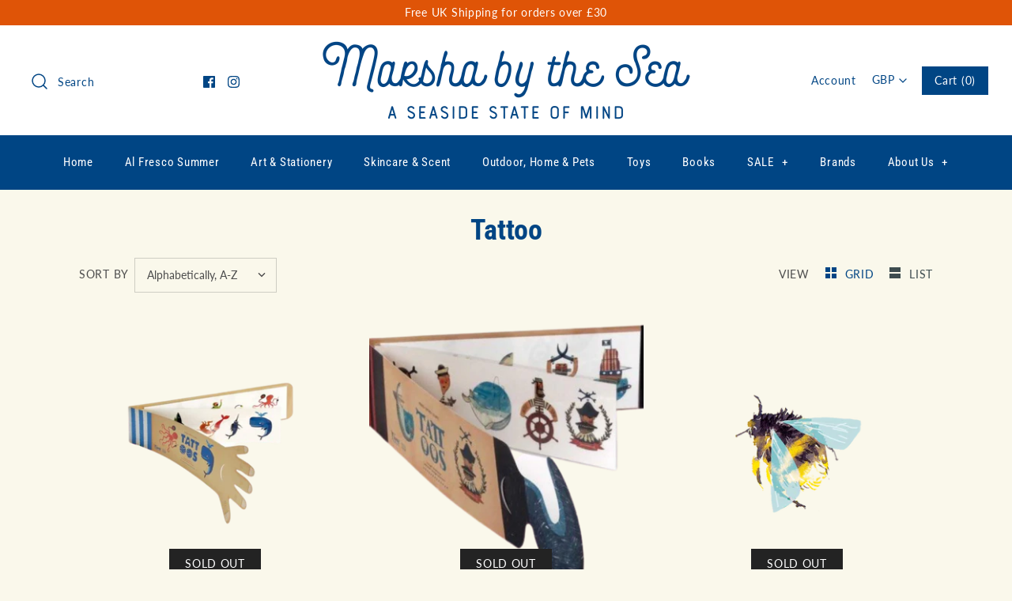

--- FILE ---
content_type: text/html; charset=utf-8
request_url: https://marshabythesea.com/collections/types?q=Tattoo
body_size: 49766
content:
<!DOCTYPE html>
<html class="no-js">
  <head>
    <meta name="google-site-verification" content="-kle7lQ_BJXClnskezPYPGyR3mdUMhSufofFgiTHKBY" />
    <!-- Symmetry 4.3.9 -->
    <meta charset="UTF-8">
    <meta http-equiv="X-UA-Compatible" content="IE=edge,chrome=1">
    <meta name="viewport" content="width=device-width,initial-scale=1.0" />
    <meta name="theme-color" content="#004584">

    
    <link rel="shortcut icon" href="//marshabythesea.com/cdn/shop/files/MbtS_Favicon_f0c57984-9480-4d22-809a-b9a8a6b6fe5d.png?v=1613179528" type="image/png" />
    

    <title>
      Tattoo &ndash; Marsha By The Sea
    </title>
    
    <link rel="canonical" href="https://marshabythesea.com/collections/types?q=tattoo" />

    
<meta property="og:site_name" content="Marsha By The Sea">
<meta property="og:url" content="https://marshabythesea.com/collections/types?q=tattoo">
<meta property="og:title" content="Tattoo">
<meta property="og:type" content="website">
<meta property="og:description" content="Celebrating life on the shoreline with a selection of womenswear, menswear, kidswear, beauty and homewares that will bring a seaside state of mind to your everyday life.">


    




  <meta name="twitter:card" content="summary">




    <link href="//marshabythesea.com/cdn/shop/t/12/assets/styles.scss.css?v=118964048970570145461759252121" rel="stylesheet" type="text/css" media="all" />

    

    <script src="https://code.jquery.com/jquery-3.3.1.min.js" type="text/javascript"></script>
    <script src="//marshabythesea.com/cdn/shopifycloud/storefront/assets/themes_support/api.jquery-7ab1a3a4.js" type="text/javascript"></script>
    <script>
      Shopify.money_format = "£{{amount}}";
      window.theme = window.theme || {};
      theme.jQuery = jQuery;
      theme.money_format = "£{{amount}}";
      theme.money_container = 'span.theme-money';
      document.documentElement.className = document.documentElement.className.replace('no-js', '');
    </script>

    <script>window.performance && window.performance.mark && window.performance.mark('shopify.content_for_header.start');</script><meta name="google-site-verification" content="-kle7lQ_BJXClnskezPYPGyR3mdUMhSufofFgiTHKBY">
<meta id="shopify-digital-wallet" name="shopify-digital-wallet" content="/24067629/digital_wallets/dialog">
<meta name="shopify-checkout-api-token" content="066d7bfc3f6470ed440d17d31d113e92">
<meta id="in-context-paypal-metadata" data-shop-id="24067629" data-venmo-supported="false" data-environment="production" data-locale="en_US" data-paypal-v4="true" data-currency="GBP">
<script async="async" src="/checkouts/internal/preloads.js?locale=en-GB"></script>
<link rel="preconnect" href="https://shop.app" crossorigin="anonymous">
<script async="async" src="https://shop.app/checkouts/internal/preloads.js?locale=en-GB&shop_id=24067629" crossorigin="anonymous"></script>
<script id="apple-pay-shop-capabilities" type="application/json">{"shopId":24067629,"countryCode":"GB","currencyCode":"GBP","merchantCapabilities":["supports3DS"],"merchantId":"gid:\/\/shopify\/Shop\/24067629","merchantName":"Marsha By The Sea","requiredBillingContactFields":["postalAddress","email"],"requiredShippingContactFields":["postalAddress","email"],"shippingType":"shipping","supportedNetworks":["visa","maestro","masterCard","amex","discover","elo"],"total":{"type":"pending","label":"Marsha By The Sea","amount":"1.00"},"shopifyPaymentsEnabled":true,"supportsSubscriptions":true}</script>
<script id="shopify-features" type="application/json">{"accessToken":"066d7bfc3f6470ed440d17d31d113e92","betas":["rich-media-storefront-analytics"],"domain":"marshabythesea.com","predictiveSearch":true,"shopId":24067629,"locale":"en"}</script>
<script>var Shopify = Shopify || {};
Shopify.shop = "marsha-by-the-sea.myshopify.com";
Shopify.locale = "en";
Shopify.currency = {"active":"GBP","rate":"1.0"};
Shopify.country = "GB";
Shopify.theme = {"name":"Symmetry","id":36999331933,"schema_name":"Symmetry","schema_version":"4.3.9","theme_store_id":568,"role":"main"};
Shopify.theme.handle = "null";
Shopify.theme.style = {"id":null,"handle":null};
Shopify.cdnHost = "marshabythesea.com/cdn";
Shopify.routes = Shopify.routes || {};
Shopify.routes.root = "/";</script>
<script type="module">!function(o){(o.Shopify=o.Shopify||{}).modules=!0}(window);</script>
<script>!function(o){function n(){var o=[];function n(){o.push(Array.prototype.slice.apply(arguments))}return n.q=o,n}var t=o.Shopify=o.Shopify||{};t.loadFeatures=n(),t.autoloadFeatures=n()}(window);</script>
<script>
  window.ShopifyPay = window.ShopifyPay || {};
  window.ShopifyPay.apiHost = "shop.app\/pay";
  window.ShopifyPay.redirectState = null;
</script>
<script id="shop-js-analytics" type="application/json">{"pageType":"collection"}</script>
<script defer="defer" async type="module" src="//marshabythesea.com/cdn/shopifycloud/shop-js/modules/v2/client.init-shop-cart-sync_BApSsMSl.en.esm.js"></script>
<script defer="defer" async type="module" src="//marshabythesea.com/cdn/shopifycloud/shop-js/modules/v2/chunk.common_CBoos6YZ.esm.js"></script>
<script type="module">
  await import("//marshabythesea.com/cdn/shopifycloud/shop-js/modules/v2/client.init-shop-cart-sync_BApSsMSl.en.esm.js");
await import("//marshabythesea.com/cdn/shopifycloud/shop-js/modules/v2/chunk.common_CBoos6YZ.esm.js");

  window.Shopify.SignInWithShop?.initShopCartSync?.({"fedCMEnabled":true,"windoidEnabled":true});

</script>
<script>
  window.Shopify = window.Shopify || {};
  if (!window.Shopify.featureAssets) window.Shopify.featureAssets = {};
  window.Shopify.featureAssets['shop-js'] = {"shop-cart-sync":["modules/v2/client.shop-cart-sync_DJczDl9f.en.esm.js","modules/v2/chunk.common_CBoos6YZ.esm.js"],"init-fed-cm":["modules/v2/client.init-fed-cm_BzwGC0Wi.en.esm.js","modules/v2/chunk.common_CBoos6YZ.esm.js"],"init-windoid":["modules/v2/client.init-windoid_BS26ThXS.en.esm.js","modules/v2/chunk.common_CBoos6YZ.esm.js"],"shop-cash-offers":["modules/v2/client.shop-cash-offers_DthCPNIO.en.esm.js","modules/v2/chunk.common_CBoos6YZ.esm.js","modules/v2/chunk.modal_Bu1hFZFC.esm.js"],"shop-button":["modules/v2/client.shop-button_D_JX508o.en.esm.js","modules/v2/chunk.common_CBoos6YZ.esm.js"],"init-shop-email-lookup-coordinator":["modules/v2/client.init-shop-email-lookup-coordinator_DFwWcvrS.en.esm.js","modules/v2/chunk.common_CBoos6YZ.esm.js"],"shop-toast-manager":["modules/v2/client.shop-toast-manager_tEhgP2F9.en.esm.js","modules/v2/chunk.common_CBoos6YZ.esm.js"],"shop-login-button":["modules/v2/client.shop-login-button_DwLgFT0K.en.esm.js","modules/v2/chunk.common_CBoos6YZ.esm.js","modules/v2/chunk.modal_Bu1hFZFC.esm.js"],"avatar":["modules/v2/client.avatar_BTnouDA3.en.esm.js"],"init-shop-cart-sync":["modules/v2/client.init-shop-cart-sync_BApSsMSl.en.esm.js","modules/v2/chunk.common_CBoos6YZ.esm.js"],"pay-button":["modules/v2/client.pay-button_BuNmcIr_.en.esm.js","modules/v2/chunk.common_CBoos6YZ.esm.js"],"init-shop-for-new-customer-accounts":["modules/v2/client.init-shop-for-new-customer-accounts_DrjXSI53.en.esm.js","modules/v2/client.shop-login-button_DwLgFT0K.en.esm.js","modules/v2/chunk.common_CBoos6YZ.esm.js","modules/v2/chunk.modal_Bu1hFZFC.esm.js"],"init-customer-accounts-sign-up":["modules/v2/client.init-customer-accounts-sign-up_TlVCiykN.en.esm.js","modules/v2/client.shop-login-button_DwLgFT0K.en.esm.js","modules/v2/chunk.common_CBoos6YZ.esm.js","modules/v2/chunk.modal_Bu1hFZFC.esm.js"],"shop-follow-button":["modules/v2/client.shop-follow-button_C5D3XtBb.en.esm.js","modules/v2/chunk.common_CBoos6YZ.esm.js","modules/v2/chunk.modal_Bu1hFZFC.esm.js"],"checkout-modal":["modules/v2/client.checkout-modal_8TC_1FUY.en.esm.js","modules/v2/chunk.common_CBoos6YZ.esm.js","modules/v2/chunk.modal_Bu1hFZFC.esm.js"],"init-customer-accounts":["modules/v2/client.init-customer-accounts_C0Oh2ljF.en.esm.js","modules/v2/client.shop-login-button_DwLgFT0K.en.esm.js","modules/v2/chunk.common_CBoos6YZ.esm.js","modules/v2/chunk.modal_Bu1hFZFC.esm.js"],"lead-capture":["modules/v2/client.lead-capture_Cq0gfm7I.en.esm.js","modules/v2/chunk.common_CBoos6YZ.esm.js","modules/v2/chunk.modal_Bu1hFZFC.esm.js"],"shop-login":["modules/v2/client.shop-login_BmtnoEUo.en.esm.js","modules/v2/chunk.common_CBoos6YZ.esm.js","modules/v2/chunk.modal_Bu1hFZFC.esm.js"],"payment-terms":["modules/v2/client.payment-terms_BHOWV7U_.en.esm.js","modules/v2/chunk.common_CBoos6YZ.esm.js","modules/v2/chunk.modal_Bu1hFZFC.esm.js"]};
</script>
<script>(function() {
  var isLoaded = false;
  function asyncLoad() {
    if (isLoaded) return;
    isLoaded = true;
    var urls = ["https:\/\/chimpstatic.com\/mcjs-connected\/js\/users\/56a61476834e3b0441b53a410\/28db11bc310d3aa15733eb3da.js?shop=marsha-by-the-sea.myshopify.com","https:\/\/cdn.shopify.com\/s\/files\/1\/2406\/7629\/t\/12\/assets\/subscribe-it.js?v=1667239437\u0026shop=marsha-by-the-sea.myshopify.com","https:\/\/a.mailmunch.co\/widgets\/site-536398-335bb62bc42b590017a8c7e4c3c49c7211abac2b.js?shop=marsha-by-the-sea.myshopify.com"];
    for (var i = 0; i < urls.length; i++) {
      var s = document.createElement('script');
      s.type = 'text/javascript';
      s.async = true;
      s.src = urls[i];
      var x = document.getElementsByTagName('script')[0];
      x.parentNode.insertBefore(s, x);
    }
  };
  if(window.attachEvent) {
    window.attachEvent('onload', asyncLoad);
  } else {
    window.addEventListener('load', asyncLoad, false);
  }
})();</script>
<script id="__st">var __st={"a":24067629,"offset":0,"reqid":"0751ae3e-3dea-4cf4-89fd-01d7606b4f71-1768862035","pageurl":"marshabythesea.com\/collections\/types?q=Tattoo","u":"9326140d045d","p":"types"};</script>
<script>window.ShopifyPaypalV4VisibilityTracking = true;</script>
<script id="captcha-bootstrap">!function(){'use strict';const t='contact',e='account',n='new_comment',o=[[t,t],['blogs',n],['comments',n],[t,'customer']],c=[[e,'customer_login'],[e,'guest_login'],[e,'recover_customer_password'],[e,'create_customer']],r=t=>t.map((([t,e])=>`form[action*='/${t}']:not([data-nocaptcha='true']) input[name='form_type'][value='${e}']`)).join(','),a=t=>()=>t?[...document.querySelectorAll(t)].map((t=>t.form)):[];function s(){const t=[...o],e=r(t);return a(e)}const i='password',u='form_key',d=['recaptcha-v3-token','g-recaptcha-response','h-captcha-response',i],f=()=>{try{return window.sessionStorage}catch{return}},m='__shopify_v',_=t=>t.elements[u];function p(t,e,n=!1){try{const o=window.sessionStorage,c=JSON.parse(o.getItem(e)),{data:r}=function(t){const{data:e,action:n}=t;return t[m]||n?{data:e,action:n}:{data:t,action:n}}(c);for(const[e,n]of Object.entries(r))t.elements[e]&&(t.elements[e].value=n);n&&o.removeItem(e)}catch(o){console.error('form repopulation failed',{error:o})}}const l='form_type',E='cptcha';function T(t){t.dataset[E]=!0}const w=window,h=w.document,L='Shopify',v='ce_forms',y='captcha';let A=!1;((t,e)=>{const n=(g='f06e6c50-85a8-45c8-87d0-21a2b65856fe',I='https://cdn.shopify.com/shopifycloud/storefront-forms-hcaptcha/ce_storefront_forms_captcha_hcaptcha.v1.5.2.iife.js',D={infoText:'Protected by hCaptcha',privacyText:'Privacy',termsText:'Terms'},(t,e,n)=>{const o=w[L][v],c=o.bindForm;if(c)return c(t,g,e,D).then(n);var r;o.q.push([[t,g,e,D],n]),r=I,A||(h.body.append(Object.assign(h.createElement('script'),{id:'captcha-provider',async:!0,src:r})),A=!0)});var g,I,D;w[L]=w[L]||{},w[L][v]=w[L][v]||{},w[L][v].q=[],w[L][y]=w[L][y]||{},w[L][y].protect=function(t,e){n(t,void 0,e),T(t)},Object.freeze(w[L][y]),function(t,e,n,w,h,L){const[v,y,A,g]=function(t,e,n){const i=e?o:[],u=t?c:[],d=[...i,...u],f=r(d),m=r(i),_=r(d.filter((([t,e])=>n.includes(e))));return[a(f),a(m),a(_),s()]}(w,h,L),I=t=>{const e=t.target;return e instanceof HTMLFormElement?e:e&&e.form},D=t=>v().includes(t);t.addEventListener('submit',(t=>{const e=I(t);if(!e)return;const n=D(e)&&!e.dataset.hcaptchaBound&&!e.dataset.recaptchaBound,o=_(e),c=g().includes(e)&&(!o||!o.value);(n||c)&&t.preventDefault(),c&&!n&&(function(t){try{if(!f())return;!function(t){const e=f();if(!e)return;const n=_(t);if(!n)return;const o=n.value;o&&e.removeItem(o)}(t);const e=Array.from(Array(32),(()=>Math.random().toString(36)[2])).join('');!function(t,e){_(t)||t.append(Object.assign(document.createElement('input'),{type:'hidden',name:u})),t.elements[u].value=e}(t,e),function(t,e){const n=f();if(!n)return;const o=[...t.querySelectorAll(`input[type='${i}']`)].map((({name:t})=>t)),c=[...d,...o],r={};for(const[a,s]of new FormData(t).entries())c.includes(a)||(r[a]=s);n.setItem(e,JSON.stringify({[m]:1,action:t.action,data:r}))}(t,e)}catch(e){console.error('failed to persist form',e)}}(e),e.submit())}));const S=(t,e)=>{t&&!t.dataset[E]&&(n(t,e.some((e=>e===t))),T(t))};for(const o of['focusin','change'])t.addEventListener(o,(t=>{const e=I(t);D(e)&&S(e,y())}));const B=e.get('form_key'),M=e.get(l),P=B&&M;t.addEventListener('DOMContentLoaded',(()=>{const t=y();if(P)for(const e of t)e.elements[l].value===M&&p(e,B);[...new Set([...A(),...v().filter((t=>'true'===t.dataset.shopifyCaptcha))])].forEach((e=>S(e,t)))}))}(h,new URLSearchParams(w.location.search),n,t,e,['guest_login'])})(!0,!0)}();</script>
<script integrity="sha256-4kQ18oKyAcykRKYeNunJcIwy7WH5gtpwJnB7kiuLZ1E=" data-source-attribution="shopify.loadfeatures" defer="defer" src="//marshabythesea.com/cdn/shopifycloud/storefront/assets/storefront/load_feature-a0a9edcb.js" crossorigin="anonymous"></script>
<script crossorigin="anonymous" defer="defer" src="//marshabythesea.com/cdn/shopifycloud/storefront/assets/shopify_pay/storefront-65b4c6d7.js?v=20250812"></script>
<script data-source-attribution="shopify.dynamic_checkout.dynamic.init">var Shopify=Shopify||{};Shopify.PaymentButton=Shopify.PaymentButton||{isStorefrontPortableWallets:!0,init:function(){window.Shopify.PaymentButton.init=function(){};var t=document.createElement("script");t.src="https://marshabythesea.com/cdn/shopifycloud/portable-wallets/latest/portable-wallets.en.js",t.type="module",document.head.appendChild(t)}};
</script>
<script data-source-attribution="shopify.dynamic_checkout.buyer_consent">
  function portableWalletsHideBuyerConsent(e){var t=document.getElementById("shopify-buyer-consent"),n=document.getElementById("shopify-subscription-policy-button");t&&n&&(t.classList.add("hidden"),t.setAttribute("aria-hidden","true"),n.removeEventListener("click",e))}function portableWalletsShowBuyerConsent(e){var t=document.getElementById("shopify-buyer-consent"),n=document.getElementById("shopify-subscription-policy-button");t&&n&&(t.classList.remove("hidden"),t.removeAttribute("aria-hidden"),n.addEventListener("click",e))}window.Shopify?.PaymentButton&&(window.Shopify.PaymentButton.hideBuyerConsent=portableWalletsHideBuyerConsent,window.Shopify.PaymentButton.showBuyerConsent=portableWalletsShowBuyerConsent);
</script>
<script>
  function portableWalletsCleanup(e){e&&e.src&&console.error("Failed to load portable wallets script "+e.src);var t=document.querySelectorAll("shopify-accelerated-checkout .shopify-payment-button__skeleton, shopify-accelerated-checkout-cart .wallet-cart-button__skeleton"),e=document.getElementById("shopify-buyer-consent");for(let e=0;e<t.length;e++)t[e].remove();e&&e.remove()}function portableWalletsNotLoadedAsModule(e){e instanceof ErrorEvent&&"string"==typeof e.message&&e.message.includes("import.meta")&&"string"==typeof e.filename&&e.filename.includes("portable-wallets")&&(window.removeEventListener("error",portableWalletsNotLoadedAsModule),window.Shopify.PaymentButton.failedToLoad=e,"loading"===document.readyState?document.addEventListener("DOMContentLoaded",window.Shopify.PaymentButton.init):window.Shopify.PaymentButton.init())}window.addEventListener("error",portableWalletsNotLoadedAsModule);
</script>

<script type="module" src="https://marshabythesea.com/cdn/shopifycloud/portable-wallets/latest/portable-wallets.en.js" onError="portableWalletsCleanup(this)" crossorigin="anonymous"></script>
<script nomodule>
  document.addEventListener("DOMContentLoaded", portableWalletsCleanup);
</script>

<link id="shopify-accelerated-checkout-styles" rel="stylesheet" media="screen" href="https://marshabythesea.com/cdn/shopifycloud/portable-wallets/latest/accelerated-checkout-backwards-compat.css" crossorigin="anonymous">
<style id="shopify-accelerated-checkout-cart">
        #shopify-buyer-consent {
  margin-top: 1em;
  display: inline-block;
  width: 100%;
}

#shopify-buyer-consent.hidden {
  display: none;
}

#shopify-subscription-policy-button {
  background: none;
  border: none;
  padding: 0;
  text-decoration: underline;
  font-size: inherit;
  cursor: pointer;
}

#shopify-subscription-policy-button::before {
  box-shadow: none;
}

      </style>

<script>window.performance && window.performance.mark && window.performance.mark('shopify.content_for_header.end');</script>
   

<script>window.__pagefly_analytics_settings__ = {"acceptTracking":false};</script>
   <link href="//marshabythesea.com/cdn/shop/t/12/assets/scm-product-label.css?v=48058496397791814391612358980" rel="stylesheet" type="text/css" media="all" />



<script>
if ((typeof SECOMAPP) == 'undefined') {
    var SECOMAPP = {};
}
if ((typeof SECOMAPP.pl) == 'undefined') {
    SECOMAPP.pl = {};
}




SECOMAPP.page = 'collection';
</script>


    
         <script src="//marshabythesea.com/cdn/shop/t/12/assets/scm-product-label.js?v=4128539119921862841626383986" type="text/javascript"></script>
    

<link href="https://monorail-edge.shopifysvc.com" rel="dns-prefetch">
<script>(function(){if ("sendBeacon" in navigator && "performance" in window) {try {var session_token_from_headers = performance.getEntriesByType('navigation')[0].serverTiming.find(x => x.name == '_s').description;} catch {var session_token_from_headers = undefined;}var session_cookie_matches = document.cookie.match(/_shopify_s=([^;]*)/);var session_token_from_cookie = session_cookie_matches && session_cookie_matches.length === 2 ? session_cookie_matches[1] : "";var session_token = session_token_from_headers || session_token_from_cookie || "";function handle_abandonment_event(e) {var entries = performance.getEntries().filter(function(entry) {return /monorail-edge.shopifysvc.com/.test(entry.name);});if (!window.abandonment_tracked && entries.length === 0) {window.abandonment_tracked = true;var currentMs = Date.now();var navigation_start = performance.timing.navigationStart;var payload = {shop_id: 24067629,url: window.location.href,navigation_start,duration: currentMs - navigation_start,session_token,page_type: "collection"};window.navigator.sendBeacon("https://monorail-edge.shopifysvc.com/v1/produce", JSON.stringify({schema_id: "online_store_buyer_site_abandonment/1.1",payload: payload,metadata: {event_created_at_ms: currentMs,event_sent_at_ms: currentMs}}));}}window.addEventListener('pagehide', handle_abandonment_event);}}());</script>
<script id="web-pixels-manager-setup">(function e(e,d,r,n,o){if(void 0===o&&(o={}),!Boolean(null===(a=null===(i=window.Shopify)||void 0===i?void 0:i.analytics)||void 0===a?void 0:a.replayQueue)){var i,a;window.Shopify=window.Shopify||{};var t=window.Shopify;t.analytics=t.analytics||{};var s=t.analytics;s.replayQueue=[],s.publish=function(e,d,r){return s.replayQueue.push([e,d,r]),!0};try{self.performance.mark("wpm:start")}catch(e){}var l=function(){var e={modern:/Edge?\/(1{2}[4-9]|1[2-9]\d|[2-9]\d{2}|\d{4,})\.\d+(\.\d+|)|Firefox\/(1{2}[4-9]|1[2-9]\d|[2-9]\d{2}|\d{4,})\.\d+(\.\d+|)|Chrom(ium|e)\/(9{2}|\d{3,})\.\d+(\.\d+|)|(Maci|X1{2}).+ Version\/(15\.\d+|(1[6-9]|[2-9]\d|\d{3,})\.\d+)([,.]\d+|)( \(\w+\)|)( Mobile\/\w+|) Safari\/|Chrome.+OPR\/(9{2}|\d{3,})\.\d+\.\d+|(CPU[ +]OS|iPhone[ +]OS|CPU[ +]iPhone|CPU IPhone OS|CPU iPad OS)[ +]+(15[._]\d+|(1[6-9]|[2-9]\d|\d{3,})[._]\d+)([._]\d+|)|Android:?[ /-](13[3-9]|1[4-9]\d|[2-9]\d{2}|\d{4,})(\.\d+|)(\.\d+|)|Android.+Firefox\/(13[5-9]|1[4-9]\d|[2-9]\d{2}|\d{4,})\.\d+(\.\d+|)|Android.+Chrom(ium|e)\/(13[3-9]|1[4-9]\d|[2-9]\d{2}|\d{4,})\.\d+(\.\d+|)|SamsungBrowser\/([2-9]\d|\d{3,})\.\d+/,legacy:/Edge?\/(1[6-9]|[2-9]\d|\d{3,})\.\d+(\.\d+|)|Firefox\/(5[4-9]|[6-9]\d|\d{3,})\.\d+(\.\d+|)|Chrom(ium|e)\/(5[1-9]|[6-9]\d|\d{3,})\.\d+(\.\d+|)([\d.]+$|.*Safari\/(?![\d.]+ Edge\/[\d.]+$))|(Maci|X1{2}).+ Version\/(10\.\d+|(1[1-9]|[2-9]\d|\d{3,})\.\d+)([,.]\d+|)( \(\w+\)|)( Mobile\/\w+|) Safari\/|Chrome.+OPR\/(3[89]|[4-9]\d|\d{3,})\.\d+\.\d+|(CPU[ +]OS|iPhone[ +]OS|CPU[ +]iPhone|CPU IPhone OS|CPU iPad OS)[ +]+(10[._]\d+|(1[1-9]|[2-9]\d|\d{3,})[._]\d+)([._]\d+|)|Android:?[ /-](13[3-9]|1[4-9]\d|[2-9]\d{2}|\d{4,})(\.\d+|)(\.\d+|)|Mobile Safari.+OPR\/([89]\d|\d{3,})\.\d+\.\d+|Android.+Firefox\/(13[5-9]|1[4-9]\d|[2-9]\d{2}|\d{4,})\.\d+(\.\d+|)|Android.+Chrom(ium|e)\/(13[3-9]|1[4-9]\d|[2-9]\d{2}|\d{4,})\.\d+(\.\d+|)|Android.+(UC? ?Browser|UCWEB|U3)[ /]?(15\.([5-9]|\d{2,})|(1[6-9]|[2-9]\d|\d{3,})\.\d+)\.\d+|SamsungBrowser\/(5\.\d+|([6-9]|\d{2,})\.\d+)|Android.+MQ{2}Browser\/(14(\.(9|\d{2,})|)|(1[5-9]|[2-9]\d|\d{3,})(\.\d+|))(\.\d+|)|K[Aa][Ii]OS\/(3\.\d+|([4-9]|\d{2,})\.\d+)(\.\d+|)/},d=e.modern,r=e.legacy,n=navigator.userAgent;return n.match(d)?"modern":n.match(r)?"legacy":"unknown"}(),u="modern"===l?"modern":"legacy",c=(null!=n?n:{modern:"",legacy:""})[u],f=function(e){return[e.baseUrl,"/wpm","/b",e.hashVersion,"modern"===e.buildTarget?"m":"l",".js"].join("")}({baseUrl:d,hashVersion:r,buildTarget:u}),m=function(e){var d=e.version,r=e.bundleTarget,n=e.surface,o=e.pageUrl,i=e.monorailEndpoint;return{emit:function(e){var a=e.status,t=e.errorMsg,s=(new Date).getTime(),l=JSON.stringify({metadata:{event_sent_at_ms:s},events:[{schema_id:"web_pixels_manager_load/3.1",payload:{version:d,bundle_target:r,page_url:o,status:a,surface:n,error_msg:t},metadata:{event_created_at_ms:s}}]});if(!i)return console&&console.warn&&console.warn("[Web Pixels Manager] No Monorail endpoint provided, skipping logging."),!1;try{return self.navigator.sendBeacon.bind(self.navigator)(i,l)}catch(e){}var u=new XMLHttpRequest;try{return u.open("POST",i,!0),u.setRequestHeader("Content-Type","text/plain"),u.send(l),!0}catch(e){return console&&console.warn&&console.warn("[Web Pixels Manager] Got an unhandled error while logging to Monorail."),!1}}}}({version:r,bundleTarget:l,surface:e.surface,pageUrl:self.location.href,monorailEndpoint:e.monorailEndpoint});try{o.browserTarget=l,function(e){var d=e.src,r=e.async,n=void 0===r||r,o=e.onload,i=e.onerror,a=e.sri,t=e.scriptDataAttributes,s=void 0===t?{}:t,l=document.createElement("script"),u=document.querySelector("head"),c=document.querySelector("body");if(l.async=n,l.src=d,a&&(l.integrity=a,l.crossOrigin="anonymous"),s)for(var f in s)if(Object.prototype.hasOwnProperty.call(s,f))try{l.dataset[f]=s[f]}catch(e){}if(o&&l.addEventListener("load",o),i&&l.addEventListener("error",i),u)u.appendChild(l);else{if(!c)throw new Error("Did not find a head or body element to append the script");c.appendChild(l)}}({src:f,async:!0,onload:function(){if(!function(){var e,d;return Boolean(null===(d=null===(e=window.Shopify)||void 0===e?void 0:e.analytics)||void 0===d?void 0:d.initialized)}()){var d=window.webPixelsManager.init(e)||void 0;if(d){var r=window.Shopify.analytics;r.replayQueue.forEach((function(e){var r=e[0],n=e[1],o=e[2];d.publishCustomEvent(r,n,o)})),r.replayQueue=[],r.publish=d.publishCustomEvent,r.visitor=d.visitor,r.initialized=!0}}},onerror:function(){return m.emit({status:"failed",errorMsg:"".concat(f," has failed to load")})},sri:function(e){var d=/^sha384-[A-Za-z0-9+/=]+$/;return"string"==typeof e&&d.test(e)}(c)?c:"",scriptDataAttributes:o}),m.emit({status:"loading"})}catch(e){m.emit({status:"failed",errorMsg:(null==e?void 0:e.message)||"Unknown error"})}}})({shopId: 24067629,storefrontBaseUrl: "https://marshabythesea.com",extensionsBaseUrl: "https://extensions.shopifycdn.com/cdn/shopifycloud/web-pixels-manager",monorailEndpoint: "https://monorail-edge.shopifysvc.com/unstable/produce_batch",surface: "storefront-renderer",enabledBetaFlags: ["2dca8a86"],webPixelsConfigList: [{"id":"477823203","configuration":"{\"config\":\"{\\\"pixel_id\\\":\\\"GT-WK27KV6\\\",\\\"target_country\\\":\\\"GB\\\",\\\"gtag_events\\\":[{\\\"type\\\":\\\"purchase\\\",\\\"action_label\\\":\\\"MC-N5EH18R9QX\\\"},{\\\"type\\\":\\\"page_view\\\",\\\"action_label\\\":\\\"MC-N5EH18R9QX\\\"},{\\\"type\\\":\\\"view_item\\\",\\\"action_label\\\":\\\"MC-N5EH18R9QX\\\"}],\\\"enable_monitoring_mode\\\":false}\"}","eventPayloadVersion":"v1","runtimeContext":"OPEN","scriptVersion":"b2a88bafab3e21179ed38636efcd8a93","type":"APP","apiClientId":1780363,"privacyPurposes":[],"dataSharingAdjustments":{"protectedCustomerApprovalScopes":["read_customer_address","read_customer_email","read_customer_name","read_customer_personal_data","read_customer_phone"]}},{"id":"206897379","configuration":"{\"pixel_id\":\"464695997649323\",\"pixel_type\":\"facebook_pixel\",\"metaapp_system_user_token\":\"-\"}","eventPayloadVersion":"v1","runtimeContext":"OPEN","scriptVersion":"ca16bc87fe92b6042fbaa3acc2fbdaa6","type":"APP","apiClientId":2329312,"privacyPurposes":["ANALYTICS","MARKETING","SALE_OF_DATA"],"dataSharingAdjustments":{"protectedCustomerApprovalScopes":["read_customer_address","read_customer_email","read_customer_name","read_customer_personal_data","read_customer_phone"]}},{"id":"64979171","eventPayloadVersion":"v1","runtimeContext":"LAX","scriptVersion":"1","type":"CUSTOM","privacyPurposes":["ANALYTICS"],"name":"Google Analytics tag (migrated)"},{"id":"shopify-app-pixel","configuration":"{}","eventPayloadVersion":"v1","runtimeContext":"STRICT","scriptVersion":"0450","apiClientId":"shopify-pixel","type":"APP","privacyPurposes":["ANALYTICS","MARKETING"]},{"id":"shopify-custom-pixel","eventPayloadVersion":"v1","runtimeContext":"LAX","scriptVersion":"0450","apiClientId":"shopify-pixel","type":"CUSTOM","privacyPurposes":["ANALYTICS","MARKETING"]}],isMerchantRequest: false,initData: {"shop":{"name":"Marsha By The Sea","paymentSettings":{"currencyCode":"GBP"},"myshopifyDomain":"marsha-by-the-sea.myshopify.com","countryCode":"GB","storefrontUrl":"https:\/\/marshabythesea.com"},"customer":null,"cart":null,"checkout":null,"productVariants":[],"purchasingCompany":null},},"https://marshabythesea.com/cdn","fcfee988w5aeb613cpc8e4bc33m6693e112",{"modern":"","legacy":""},{"shopId":"24067629","storefrontBaseUrl":"https:\/\/marshabythesea.com","extensionBaseUrl":"https:\/\/extensions.shopifycdn.com\/cdn\/shopifycloud\/web-pixels-manager","surface":"storefront-renderer","enabledBetaFlags":"[\"2dca8a86\"]","isMerchantRequest":"false","hashVersion":"fcfee988w5aeb613cpc8e4bc33m6693e112","publish":"custom","events":"[[\"page_viewed\",{}]]"});</script><script>
  window.ShopifyAnalytics = window.ShopifyAnalytics || {};
  window.ShopifyAnalytics.meta = window.ShopifyAnalytics.meta || {};
  window.ShopifyAnalytics.meta.currency = 'GBP';
  var meta = {"page":{"pageType":"types","requestId":"0751ae3e-3dea-4cf4-89fd-01d7606b4f71-1768862035"}};
  for (var attr in meta) {
    window.ShopifyAnalytics.meta[attr] = meta[attr];
  }
</script>
<script class="analytics">
  (function () {
    var customDocumentWrite = function(content) {
      var jquery = null;

      if (window.jQuery) {
        jquery = window.jQuery;
      } else if (window.Checkout && window.Checkout.$) {
        jquery = window.Checkout.$;
      }

      if (jquery) {
        jquery('body').append(content);
      }
    };

    var hasLoggedConversion = function(token) {
      if (token) {
        return document.cookie.indexOf('loggedConversion=' + token) !== -1;
      }
      return false;
    }

    var setCookieIfConversion = function(token) {
      if (token) {
        var twoMonthsFromNow = new Date(Date.now());
        twoMonthsFromNow.setMonth(twoMonthsFromNow.getMonth() + 2);

        document.cookie = 'loggedConversion=' + token + '; expires=' + twoMonthsFromNow;
      }
    }

    var trekkie = window.ShopifyAnalytics.lib = window.trekkie = window.trekkie || [];
    if (trekkie.integrations) {
      return;
    }
    trekkie.methods = [
      'identify',
      'page',
      'ready',
      'track',
      'trackForm',
      'trackLink'
    ];
    trekkie.factory = function(method) {
      return function() {
        var args = Array.prototype.slice.call(arguments);
        args.unshift(method);
        trekkie.push(args);
        return trekkie;
      };
    };
    for (var i = 0; i < trekkie.methods.length; i++) {
      var key = trekkie.methods[i];
      trekkie[key] = trekkie.factory(key);
    }
    trekkie.load = function(config) {
      trekkie.config = config || {};
      trekkie.config.initialDocumentCookie = document.cookie;
      var first = document.getElementsByTagName('script')[0];
      var script = document.createElement('script');
      script.type = 'text/javascript';
      script.onerror = function(e) {
        var scriptFallback = document.createElement('script');
        scriptFallback.type = 'text/javascript';
        scriptFallback.onerror = function(error) {
                var Monorail = {
      produce: function produce(monorailDomain, schemaId, payload) {
        var currentMs = new Date().getTime();
        var event = {
          schema_id: schemaId,
          payload: payload,
          metadata: {
            event_created_at_ms: currentMs,
            event_sent_at_ms: currentMs
          }
        };
        return Monorail.sendRequest("https://" + monorailDomain + "/v1/produce", JSON.stringify(event));
      },
      sendRequest: function sendRequest(endpointUrl, payload) {
        // Try the sendBeacon API
        if (window && window.navigator && typeof window.navigator.sendBeacon === 'function' && typeof window.Blob === 'function' && !Monorail.isIos12()) {
          var blobData = new window.Blob([payload], {
            type: 'text/plain'
          });

          if (window.navigator.sendBeacon(endpointUrl, blobData)) {
            return true;
          } // sendBeacon was not successful

        } // XHR beacon

        var xhr = new XMLHttpRequest();

        try {
          xhr.open('POST', endpointUrl);
          xhr.setRequestHeader('Content-Type', 'text/plain');
          xhr.send(payload);
        } catch (e) {
          console.log(e);
        }

        return false;
      },
      isIos12: function isIos12() {
        return window.navigator.userAgent.lastIndexOf('iPhone; CPU iPhone OS 12_') !== -1 || window.navigator.userAgent.lastIndexOf('iPad; CPU OS 12_') !== -1;
      }
    };
    Monorail.produce('monorail-edge.shopifysvc.com',
      'trekkie_storefront_load_errors/1.1',
      {shop_id: 24067629,
      theme_id: 36999331933,
      app_name: "storefront",
      context_url: window.location.href,
      source_url: "//marshabythesea.com/cdn/s/trekkie.storefront.cd680fe47e6c39ca5d5df5f0a32d569bc48c0f27.min.js"});

        };
        scriptFallback.async = true;
        scriptFallback.src = '//marshabythesea.com/cdn/s/trekkie.storefront.cd680fe47e6c39ca5d5df5f0a32d569bc48c0f27.min.js';
        first.parentNode.insertBefore(scriptFallback, first);
      };
      script.async = true;
      script.src = '//marshabythesea.com/cdn/s/trekkie.storefront.cd680fe47e6c39ca5d5df5f0a32d569bc48c0f27.min.js';
      first.parentNode.insertBefore(script, first);
    };
    trekkie.load(
      {"Trekkie":{"appName":"storefront","development":false,"defaultAttributes":{"shopId":24067629,"isMerchantRequest":null,"themeId":36999331933,"themeCityHash":"11936760106058208990","contentLanguage":"en","currency":"GBP","eventMetadataId":"871aa79d-6ef7-4d55-a7df-4b5c935d664a"},"isServerSideCookieWritingEnabled":true,"monorailRegion":"shop_domain","enabledBetaFlags":["65f19447"]},"Session Attribution":{},"S2S":{"facebookCapiEnabled":true,"source":"trekkie-storefront-renderer","apiClientId":580111}}
    );

    var loaded = false;
    trekkie.ready(function() {
      if (loaded) return;
      loaded = true;

      window.ShopifyAnalytics.lib = window.trekkie;

      var originalDocumentWrite = document.write;
      document.write = customDocumentWrite;
      try { window.ShopifyAnalytics.merchantGoogleAnalytics.call(this); } catch(error) {};
      document.write = originalDocumentWrite;

      window.ShopifyAnalytics.lib.page(null,{"pageType":"types","requestId":"0751ae3e-3dea-4cf4-89fd-01d7606b4f71-1768862035","shopifyEmitted":true});

      var match = window.location.pathname.match(/checkouts\/(.+)\/(thank_you|post_purchase)/)
      var token = match? match[1]: undefined;
      if (!hasLoggedConversion(token)) {
        setCookieIfConversion(token);
        
      }
    });


        var eventsListenerScript = document.createElement('script');
        eventsListenerScript.async = true;
        eventsListenerScript.src = "//marshabythesea.com/cdn/shopifycloud/storefront/assets/shop_events_listener-3da45d37.js";
        document.getElementsByTagName('head')[0].appendChild(eventsListenerScript);

})();</script>
  <script>
  if (!window.ga || (window.ga && typeof window.ga !== 'function')) {
    window.ga = function ga() {
      (window.ga.q = window.ga.q || []).push(arguments);
      if (window.Shopify && window.Shopify.analytics && typeof window.Shopify.analytics.publish === 'function') {
        window.Shopify.analytics.publish("ga_stub_called", {}, {sendTo: "google_osp_migration"});
      }
      console.error("Shopify's Google Analytics stub called with:", Array.from(arguments), "\nSee https://help.shopify.com/manual/promoting-marketing/pixels/pixel-migration#google for more information.");
    };
    if (window.Shopify && window.Shopify.analytics && typeof window.Shopify.analytics.publish === 'function') {
      window.Shopify.analytics.publish("ga_stub_initialized", {}, {sendTo: "google_osp_migration"});
    }
  }
</script>
<script
  defer
  src="https://marshabythesea.com/cdn/shopifycloud/perf-kit/shopify-perf-kit-3.0.4.min.js"
  data-application="storefront-renderer"
  data-shop-id="24067629"
  data-render-region="gcp-us-central1"
  data-page-type="collection"
  data-theme-instance-id="36999331933"
  data-theme-name="Symmetry"
  data-theme-version="4.3.9"
  data-monorail-region="shop_domain"
  data-resource-timing-sampling-rate="10"
  data-shs="true"
  data-shs-beacon="true"
  data-shs-export-with-fetch="true"
  data-shs-logs-sample-rate="1"
  data-shs-beacon-endpoint="https://marshabythesea.com/api/collect"
></script>
</head> 

  <body class="template-collection">

    <div id="shopify-section-header" class="shopify-section"><style type="text/css">
  .logo img {
    width: 475px;
  }

  
  #main-nav .featured-link > a {
    color: #008a81;
  }
  
</style>



<div data-section-type="header">
  
  
    <style type="text/css">
      .announcement {
        background: #df5407;
        color: #ffffff;
      }
    </style>
    <div class="announcement">
      
      <div class="announcement__inner">
        Free UK Shipping for orders over £30
      </div>
      
    </div>
  
  

  <div id="pageheader">

    

    <div id="mobile-header" class="cf">
      <button class="notabutton mobile-nav-toggle" aria-label="Toggle menu" aria-controls="main-nav">
        <svg xmlns="http://www.w3.org/2000/svg" width="24" height="24" viewBox="0 0 24 24" fill="none" stroke="currentColor" stroke-width="1" stroke-linecap="round" stroke-linejoin="round" class="feather feather-menu"><line x1="3" y1="12" x2="21" y2="12"></line><line x1="3" y1="6" x2="21" y2="6"></line><line x1="3" y1="18" x2="21" y2="18"></line></svg>
      </button>
      
    <div class="logo">
      <a href="/" title="Marsha By The Sea">
        
        
        <img src="//marshabythesea.com/cdn/shop/files/MbtS_Logo_Blue_950x.png?v=1613689335" alt="" />
        
      </a>
    </div><!-- /#logo -->
    
      <a href="/cart" class="cart-count">
        <span class="beside-svg">(0)</span>
        <svg xmlns="http://www.w3.org/2000/svg" width="24" height="24" viewBox="0 0 24 24" fill="none" stroke="currentColor" stroke-width="1.5" stroke-linecap="round" stroke-linejoin="round" class="feather feather-shopping-bag"><path d="M6 2L3 6v14a2 2 0 0 0 2 2h14a2 2 0 0 0 2-2V6l-3-4z"></path><line x1="3" y1="6" x2="21" y2="6"></line><path d="M16 10a4 4 0 0 1-8 0"></path></svg>
      </a>
    </div>

    <div class="logo-area logo-pos- cf">

      <div class="container">
    <div class="logo">
      <a href="/" title="Marsha By The Sea">
        
        
        <img src="//marshabythesea.com/cdn/shop/files/MbtS_Logo_Blue_950x.png?v=1613689335" alt="" />
        
      </a>
    </div><!-- /#logo -->
    </div>

      <div class="util-area">
        <div class="search-box elegant-input">
          <form class="search-form" action="/search" method="get">
            <svg xmlns="http://www.w3.org/2000/svg" class="feather feather-search" width="24" height="24" viewBox="0 0 24 24" fill="none" stroke="#000000" stroke-width="1.5" stroke-linecap="round" stroke-linejoin="round"><circle cx="11" cy="11" r="8"></circle><line x1="21" y1="21" x2="16.65" y2="16.65"></line></svg>
            <label class="search-box-label" for="header-search">Search</label>
            <input type="text" id="header-search" name="q" autocomplete="off"/>
            <button class="button" type="submit"><span class="button__icon"><svg xmlns="http://www.w3.org/2000/svg" width="24" height="24" viewBox="0 0 24 24" fill="none" stroke="currentColor" stroke-width="2" stroke-linecap="round" stroke-linejoin="round" class="feather feather-chevron-right"><polyline points="9 18 15 12 9 6"></polyline></svg></span></button>
            <input type="hidden" name="type" value="product,article,page" />
          </form>

          
          <div class="social-links">
  <ul>
    
    
    <li><a title="Facebook" class="facebook" target="_blank" href="https://www.facebook.com/marshabysea/"><svg width="48px" height="48px" viewBox="0 0 48 48" version="1.1" xmlns="http://www.w3.org/2000/svg" xmlns:xlink="http://www.w3.org/1999/xlink">
    <title>Facebook</title>
    <defs></defs>
    <g id="Icons" stroke="none" stroke-width="1" fill="none" fill-rule="evenodd">
        <g id="Black" transform="translate(-325.000000, -295.000000)" fill="#000000">
            <path d="M350.638355,343 L327.649232,343 C326.185673,343 325,341.813592 325,340.350603 L325,297.649211 C325,296.18585 326.185859,295 327.649232,295 L370.350955,295 C371.813955,295 373,296.18585 373,297.649211 L373,340.350603 C373,341.813778 371.813769,343 370.350955,343 L358.119305,343 L358.119305,324.411755 L364.358521,324.411755 L365.292755,317.167586 L358.119305,317.167586 L358.119305,312.542641 C358.119305,310.445287 358.701712,309.01601 361.70929,309.01601 L365.545311,309.014333 L365.545311,302.535091 C364.881886,302.446808 362.604784,302.24957 359.955552,302.24957 C354.424834,302.24957 350.638355,305.625526 350.638355,311.825209 L350.638355,317.167586 L344.383122,317.167586 L344.383122,324.411755 L350.638355,324.411755 L350.638355,343 L350.638355,343 Z" id="Facebook"></path>
        </g>
        <g id="Credit" transform="translate(-1417.000000, -472.000000)"></g>
    </g>
</svg></a></li>
    
    
    
    
    <li><a title="Instagram" class="instagram" target="_blank" href="https://www.instagram.com/marsha_bythesea/"><svg width="48px" height="48px" viewBox="0 0 48 48" version="1.1" xmlns="http://www.w3.org/2000/svg" xmlns:xlink="http://www.w3.org/1999/xlink">
    <title>Instagram</title>
    <defs></defs>
    <g id="Icons" stroke="none" stroke-width="1" fill="none" fill-rule="evenodd">
        <g id="Black" transform="translate(-642.000000, -295.000000)" fill="#000000">
            <path d="M666.000048,295 C659.481991,295 658.664686,295.027628 656.104831,295.144427 C653.550311,295.260939 651.805665,295.666687 650.279088,296.260017 C648.700876,296.873258 647.362454,297.693897 646.028128,299.028128 C644.693897,300.362454 643.873258,301.700876 643.260017,303.279088 C642.666687,304.805665 642.260939,306.550311 642.144427,309.104831 C642.027628,311.664686 642,312.481991 642,319.000048 C642,325.518009 642.027628,326.335314 642.144427,328.895169 C642.260939,331.449689 642.666687,333.194335 643.260017,334.720912 C643.873258,336.299124 644.693897,337.637546 646.028128,338.971872 C647.362454,340.306103 648.700876,341.126742 650.279088,341.740079 C651.805665,342.333313 653.550311,342.739061 656.104831,342.855573 C658.664686,342.972372 659.481991,343 666.000048,343 C672.518009,343 673.335314,342.972372 675.895169,342.855573 C678.449689,342.739061 680.194335,342.333313 681.720912,341.740079 C683.299124,341.126742 684.637546,340.306103 685.971872,338.971872 C687.306103,337.637546 688.126742,336.299124 688.740079,334.720912 C689.333313,333.194335 689.739061,331.449689 689.855573,328.895169 C689.972372,326.335314 690,325.518009 690,319.000048 C690,312.481991 689.972372,311.664686 689.855573,309.104831 C689.739061,306.550311 689.333313,304.805665 688.740079,303.279088 C688.126742,301.700876 687.306103,300.362454 685.971872,299.028128 C684.637546,297.693897 683.299124,296.873258 681.720912,296.260017 C680.194335,295.666687 678.449689,295.260939 675.895169,295.144427 C673.335314,295.027628 672.518009,295 666.000048,295 Z M666.000048,299.324317 C672.40826,299.324317 673.167356,299.348801 675.69806,299.464266 C678.038036,299.570966 679.308818,299.961946 680.154513,300.290621 C681.274771,300.725997 682.074262,301.246066 682.91405,302.08595 C683.753934,302.925738 684.274003,303.725229 684.709379,304.845487 C685.038054,305.691182 685.429034,306.961964 685.535734,309.30194 C685.651199,311.832644 685.675683,312.59174 685.675683,319.000048 C685.675683,325.40826 685.651199,326.167356 685.535734,328.69806 C685.429034,331.038036 685.038054,332.308818 684.709379,333.154513 C684.274003,334.274771 683.753934,335.074262 682.91405,335.91405 C682.074262,336.753934 681.274771,337.274003 680.154513,337.709379 C679.308818,338.038054 678.038036,338.429034 675.69806,338.535734 C673.167737,338.651199 672.408736,338.675683 666.000048,338.675683 C659.591264,338.675683 658.832358,338.651199 656.30194,338.535734 C653.961964,338.429034 652.691182,338.038054 651.845487,337.709379 C650.725229,337.274003 649.925738,336.753934 649.08595,335.91405 C648.246161,335.074262 647.725997,334.274771 647.290621,333.154513 C646.961946,332.308818 646.570966,331.038036 646.464266,328.69806 C646.348801,326.167356 646.324317,325.40826 646.324317,319.000048 C646.324317,312.59174 646.348801,311.832644 646.464266,309.30194 C646.570966,306.961964 646.961946,305.691182 647.290621,304.845487 C647.725997,303.725229 648.246066,302.925738 649.08595,302.08595 C649.925738,301.246066 650.725229,300.725997 651.845487,300.290621 C652.691182,299.961946 653.961964,299.570966 656.30194,299.464266 C658.832644,299.348801 659.59174,299.324317 666.000048,299.324317 Z M666.000048,306.675683 C659.193424,306.675683 653.675683,312.193424 653.675683,319.000048 C653.675683,325.806576 659.193424,331.324317 666.000048,331.324317 C672.806576,331.324317 678.324317,325.806576 678.324317,319.000048 C678.324317,312.193424 672.806576,306.675683 666.000048,306.675683 Z M666.000048,327 C661.581701,327 658,323.418299 658,319.000048 C658,314.581701 661.581701,311 666.000048,311 C670.418299,311 674,314.581701 674,319.000048 C674,323.418299 670.418299,327 666.000048,327 Z M681.691284,306.188768 C681.691284,307.779365 680.401829,309.068724 678.811232,309.068724 C677.22073,309.068724 675.931276,307.779365 675.931276,306.188768 C675.931276,304.598171 677.22073,303.308716 678.811232,303.308716 C680.401829,303.308716 681.691284,304.598171 681.691284,306.188768 Z" id="Instagram"></path>
        </g>
        <g id="Credit" transform="translate(-1734.000000, -472.000000)"></g>
    </g>
</svg></a></li>
    
    
    
    
    
  </ul>
</div>
          
        </div>

        <div class="utils">
          
            <div class="account-links-inline contains-dropdown">
              
                <a href="#" class="contains-dropdown__toggle">Account</a>
                <div class="dropdown">
                  <div class="dropdown__inner">
                    <div class="login"><a href="/account/login" id="customer_login_link">Log in</a></div>
                    <div class="register"><a href="/account/register" id="customer_register_link">Register</a></div>
                  </div>
                </div>
              
            </div>
          

          
<div class="switcher">
  <span class="selected-currency">
    GBP
  </span>
  <svg xmlns="http://www.w3.org/2000/svg" width="24" height="24" viewBox="0 0 24 24" fill="none" stroke="currentColor" stroke-width="2" stroke-linecap="round" stroke-linejoin="round" class="feather feather-chevron-down"><polyline points="6 9 12 15 18 9"></polyline></svg>
  <select id="currencies" name="currencies" aria-label="Pick a currency">
    
    
    <option value="GBP" selected="selected">GBP</option>
    
    
    
    
    <option value="EUR">EUR</option>
    
    
    
    <option value="DKK">DKK</option>
    
    
    
    <option value="USD">USD</option>
    
    
    
    <option value="CAD">CAD</option>
    
    
    
    <option value="HKD">HKD</option>
    
    
    
    <option value="SGD">SGD</option>
    
    
    
    <option value="JPY">JPY</option>
    
    
    
    <option value="AUD">AUD</option>
    
    
    
    <option value="NZD">NZD</option>
    
    
  </select>
</div>


          <div class="cart-summary">
            <a href="/cart" class="cart-count button">
              <span class="cart-count__text">Cart (0)</span>
              
            </a>
          </div>
        </div><!-- /.utils -->
      </div><!-- /.util-area -->

      

    </div><!-- /.logo-area -->
  </div><!-- /#pageheader -->

  
  <div id="main-nav" class="nav-row ">
    <div class="mobile-features">
      <form class="mobile-search" action="/search" method="get">
        <i></i>
        <input type="text" name="q" placeholder="Search"/>
        <button type="submit" class="notabutton"><svg xmlns="http://www.w3.org/2000/svg" class="feather feather-search" width="24" height="24" viewBox="0 0 24 24" fill="none" stroke="#000000" stroke-width="1.5" stroke-linecap="round" stroke-linejoin="round"><circle cx="11" cy="11" r="8"></circle><line x1="21" y1="21" x2="16.65" y2="16.65"></line></svg></button>
        <input type="hidden" name="type" value="product,article,page" />
      </form>
    </div>
    <div class="multi-level-nav" role="navigation" aria-label="Primary navigation">
      <div class="tier-1">
        <ul>
          
          <li class="">
            <a href="/" >
              Home
              
            </a>

            
          </li>
          
          <li class="">
            <a href="/collections/endless-summer" >
              Al Fresco Summer
              
            </a>

            
          </li>
          
          <li class="">
            <a href="/collections/art-stationery" >
              Art & Stationery
              
            </a>

            
          </li>
          
          <li class="">
            <a href="/collections/skincare-fragrance-1" >
              Skincare & Scent
              
            </a>

            
          </li>
          
          <li class="">
            <a href="/collections/homewares" >
              Outdoor, Home & Pets
              
            </a>

            
          </li>
          
          <li class="">
            <a href="/collections/toys" >
              Toys
              
            </a>

            
          </li>
          
          <li class="">
            <a href="/collections/books-1" >
              Books
              
            </a>

            
          </li>
          
          <li class=" contains-children">
            <a href="/collections/outlet" class="has-children" aria-haspopup="true">
              SALE
              
              <span class="exp"><span>+</span><svg xmlns="http://www.w3.org/2000/svg" width="24" height="24" viewBox="0 0 24 24" fill="none" stroke="currentColor" stroke-width="2" stroke-linecap="round" stroke-linejoin="round" class="feather feather-chevron-down"><polyline points="6 9 12 15 18 9"></polyline></svg></span>
              
            </a>

            
            <ul>
              
              <li class="">
                <a href="/collections/outlet-womenswear" class="" >
                  SALE Womenswear
                  
                </a>

                
              </li>
              
              <li class="">
                <a href="/collections/outlet-kids-baby" class="" >
                  SALE Kids & Baby
                  
                </a>

                
              </li>
              
              <li class="">
                <a href="/collections/outlet-menswear" class="" >
                  SALE Menswear
                  
                </a>

                
              </li>
              
            </ul>
            
          </li>
          
          <li class="">
            <a href="/pages/brand" >
              Brands
              
            </a>

            
          </li>
          
          <li class=" contains-children">
            <a href="/pages/copy-of-a-bit-about-us" class="has-children" aria-haspopup="true">
              About Us
              
              <span class="exp"><span>+</span><svg xmlns="http://www.w3.org/2000/svg" width="24" height="24" viewBox="0 0 24 24" fill="none" stroke="currentColor" stroke-width="2" stroke-linecap="round" stroke-linejoin="round" class="feather feather-chevron-down"><polyline points="6 9 12 15 18 9"></polyline></svg></span>
              
            </a>

            
            <ul>
              
              <li class="">
                <a href="/pages/our-story" class="" >
                  A Bit About Us...
                  
                </a>

                
              </li>
              
              <li class="">
                <a href="/pages/press" class="" >
                  In The Press
                  
                </a>

                
              </li>
              
              <li class="">
                <a href="https://www.thecrowsnestrye.com" class="" >
                  Stay With Us
                  
                </a>

                
              </li>
              
              <li class="">
                <a href="/collections/gift-cards" class="" >
                  Gift Cards
                  
                </a>

                
              </li>
              
              <li class="">
                <a href="/pages/contact-us" class="" >
                  Get in Touch
                  
                </a>

                
              </li>
              
            </ul>
            
          </li>
          
        </ul>


        
        <div class="mobile-social"><div class="social-links">
  <ul>
    
    
    <li><a title="Facebook" class="facebook" target="_blank" href="https://www.facebook.com/marshabysea/"><svg width="48px" height="48px" viewBox="0 0 48 48" version="1.1" xmlns="http://www.w3.org/2000/svg" xmlns:xlink="http://www.w3.org/1999/xlink">
    <title>Facebook</title>
    <defs></defs>
    <g id="Icons" stroke="none" stroke-width="1" fill="none" fill-rule="evenodd">
        <g id="Black" transform="translate(-325.000000, -295.000000)" fill="#000000">
            <path d="M350.638355,343 L327.649232,343 C326.185673,343 325,341.813592 325,340.350603 L325,297.649211 C325,296.18585 326.185859,295 327.649232,295 L370.350955,295 C371.813955,295 373,296.18585 373,297.649211 L373,340.350603 C373,341.813778 371.813769,343 370.350955,343 L358.119305,343 L358.119305,324.411755 L364.358521,324.411755 L365.292755,317.167586 L358.119305,317.167586 L358.119305,312.542641 C358.119305,310.445287 358.701712,309.01601 361.70929,309.01601 L365.545311,309.014333 L365.545311,302.535091 C364.881886,302.446808 362.604784,302.24957 359.955552,302.24957 C354.424834,302.24957 350.638355,305.625526 350.638355,311.825209 L350.638355,317.167586 L344.383122,317.167586 L344.383122,324.411755 L350.638355,324.411755 L350.638355,343 L350.638355,343 Z" id="Facebook"></path>
        </g>
        <g id="Credit" transform="translate(-1417.000000, -472.000000)"></g>
    </g>
</svg></a></li>
    
    
    
    
    <li><a title="Instagram" class="instagram" target="_blank" href="https://www.instagram.com/marsha_bythesea/"><svg width="48px" height="48px" viewBox="0 0 48 48" version="1.1" xmlns="http://www.w3.org/2000/svg" xmlns:xlink="http://www.w3.org/1999/xlink">
    <title>Instagram</title>
    <defs></defs>
    <g id="Icons" stroke="none" stroke-width="1" fill="none" fill-rule="evenodd">
        <g id="Black" transform="translate(-642.000000, -295.000000)" fill="#000000">
            <path d="M666.000048,295 C659.481991,295 658.664686,295.027628 656.104831,295.144427 C653.550311,295.260939 651.805665,295.666687 650.279088,296.260017 C648.700876,296.873258 647.362454,297.693897 646.028128,299.028128 C644.693897,300.362454 643.873258,301.700876 643.260017,303.279088 C642.666687,304.805665 642.260939,306.550311 642.144427,309.104831 C642.027628,311.664686 642,312.481991 642,319.000048 C642,325.518009 642.027628,326.335314 642.144427,328.895169 C642.260939,331.449689 642.666687,333.194335 643.260017,334.720912 C643.873258,336.299124 644.693897,337.637546 646.028128,338.971872 C647.362454,340.306103 648.700876,341.126742 650.279088,341.740079 C651.805665,342.333313 653.550311,342.739061 656.104831,342.855573 C658.664686,342.972372 659.481991,343 666.000048,343 C672.518009,343 673.335314,342.972372 675.895169,342.855573 C678.449689,342.739061 680.194335,342.333313 681.720912,341.740079 C683.299124,341.126742 684.637546,340.306103 685.971872,338.971872 C687.306103,337.637546 688.126742,336.299124 688.740079,334.720912 C689.333313,333.194335 689.739061,331.449689 689.855573,328.895169 C689.972372,326.335314 690,325.518009 690,319.000048 C690,312.481991 689.972372,311.664686 689.855573,309.104831 C689.739061,306.550311 689.333313,304.805665 688.740079,303.279088 C688.126742,301.700876 687.306103,300.362454 685.971872,299.028128 C684.637546,297.693897 683.299124,296.873258 681.720912,296.260017 C680.194335,295.666687 678.449689,295.260939 675.895169,295.144427 C673.335314,295.027628 672.518009,295 666.000048,295 Z M666.000048,299.324317 C672.40826,299.324317 673.167356,299.348801 675.69806,299.464266 C678.038036,299.570966 679.308818,299.961946 680.154513,300.290621 C681.274771,300.725997 682.074262,301.246066 682.91405,302.08595 C683.753934,302.925738 684.274003,303.725229 684.709379,304.845487 C685.038054,305.691182 685.429034,306.961964 685.535734,309.30194 C685.651199,311.832644 685.675683,312.59174 685.675683,319.000048 C685.675683,325.40826 685.651199,326.167356 685.535734,328.69806 C685.429034,331.038036 685.038054,332.308818 684.709379,333.154513 C684.274003,334.274771 683.753934,335.074262 682.91405,335.91405 C682.074262,336.753934 681.274771,337.274003 680.154513,337.709379 C679.308818,338.038054 678.038036,338.429034 675.69806,338.535734 C673.167737,338.651199 672.408736,338.675683 666.000048,338.675683 C659.591264,338.675683 658.832358,338.651199 656.30194,338.535734 C653.961964,338.429034 652.691182,338.038054 651.845487,337.709379 C650.725229,337.274003 649.925738,336.753934 649.08595,335.91405 C648.246161,335.074262 647.725997,334.274771 647.290621,333.154513 C646.961946,332.308818 646.570966,331.038036 646.464266,328.69806 C646.348801,326.167356 646.324317,325.40826 646.324317,319.000048 C646.324317,312.59174 646.348801,311.832644 646.464266,309.30194 C646.570966,306.961964 646.961946,305.691182 647.290621,304.845487 C647.725997,303.725229 648.246066,302.925738 649.08595,302.08595 C649.925738,301.246066 650.725229,300.725997 651.845487,300.290621 C652.691182,299.961946 653.961964,299.570966 656.30194,299.464266 C658.832644,299.348801 659.59174,299.324317 666.000048,299.324317 Z M666.000048,306.675683 C659.193424,306.675683 653.675683,312.193424 653.675683,319.000048 C653.675683,325.806576 659.193424,331.324317 666.000048,331.324317 C672.806576,331.324317 678.324317,325.806576 678.324317,319.000048 C678.324317,312.193424 672.806576,306.675683 666.000048,306.675683 Z M666.000048,327 C661.581701,327 658,323.418299 658,319.000048 C658,314.581701 661.581701,311 666.000048,311 C670.418299,311 674,314.581701 674,319.000048 C674,323.418299 670.418299,327 666.000048,327 Z M681.691284,306.188768 C681.691284,307.779365 680.401829,309.068724 678.811232,309.068724 C677.22073,309.068724 675.931276,307.779365 675.931276,306.188768 C675.931276,304.598171 677.22073,303.308716 678.811232,303.308716 C680.401829,303.308716 681.691284,304.598171 681.691284,306.188768 Z" id="Instagram"></path>
        </g>
        <g id="Credit" transform="translate(-1734.000000, -472.000000)"></g>
    </g>
</svg></a></li>
    
    
    
    
    
  </ul>
</div></div>

        
        <ul class="account-links">
          
            
              <li class="register"><a href="/account/register" id="customer_register_link">Register</a></li>
            
            <li class="login"><a href="/account/login" id="customer_login_link">Log in</a></li>
          
        </ul>
        
      </div>
    </div>
    <div class="mobile-currency-switcher">
<div class="switcher">
  <span class="selected-currency">
    GBP
  </span>
  <svg xmlns="http://www.w3.org/2000/svg" width="24" height="24" viewBox="0 0 24 24" fill="none" stroke="currentColor" stroke-width="2" stroke-linecap="round" stroke-linejoin="round" class="feather feather-chevron-down"><polyline points="6 9 12 15 18 9"></polyline></svg>
  <select id="currencies" name="currencies" aria-label="Pick a currency">
    
    
    <option value="GBP" selected="selected">GBP</option>
    
    
    
    
    <option value="EUR">EUR</option>
    
    
    
    <option value="DKK">DKK</option>
    
    
    
    <option value="USD">USD</option>
    
    
    
    <option value="CAD">CAD</option>
    
    
    
    <option value="HKD">HKD</option>
    
    
    
    <option value="SGD">SGD</option>
    
    
    
    <option value="JPY">JPY</option>
    
    
    
    <option value="AUD">AUD</option>
    
    
    
    <option value="NZD">NZD</option>
    
    
  </select>
</div>
</div>
  </div><!-- /#main-nav -->


  

  <div id="store-messages" class="messages-0">
    <div class="container cf">
      
    </div>
  </div><!-- /#store-messages -->

  
  <div id="store-messages-mobile">
    <div class="container">
      
        
        
    </div>
  </div>
  

  
</div>





</div>

    <div id="content">
      <div class="container cf">

        

<div id="shopify-section-collection-template" class="shopify-section"><div data-section-type="collection-template">


<div class="container">
  <div class="page-header cf">
    
    <h1 class="majortitle">Tattoo</h1>
    

    

    

    
    
    
    

    

    

    


    <div class="filters">
      

      

      

      
      <span class="sort tags">
        <label for="sort-by">Sort by</label>
        <span class="styled-select styled-select--small">
          <select id="sort-by" data-initval="title-ascending">
            
            <option value="price-ascending">Price, low to high</option>
            <option value="price-descending">Price, high to low</option>
            <option value="title-ascending">Alphabetically, A-Z</option>
            <option value="title-descending">Alphabetically, Z-A</option>
            <option value="created-ascending">Date, old to new</option>
            <option value="created-descending">Date, new to old</option>
            <option value="best-selling">Best Selling</option>
          </select>
        </span>
      </span>
      
    </div><!-- /.filters -->

    <div class="social-area desktop-only">
      
        <span class="view-as">
          <span class="view-as-label">View</span>
          <a id="view-as-tiles" class="active" href="#">Grid <div class="fluff1"></div><div class="fluff2"></div><div class="fluff3"></div><div class="fluff4"></div></a>
          <a id="view-as-stream"  href="#">List <div class="fluff1"></div><div class="fluff2"></div></a>
        </span>
      
    </div>
  </div><!-- /.page-header -->
</div><!-- /.container -->

<div class="multi-tag-row">
  

  

  
</div><!-- /.multi-tag-row -->


    
<div class="collection-listing cf">
      <div class="product-list">
        
        <div data-product-id="4214200598621" class="product-block detail-mode-permanent variable-width">
  <div class="block-inner">
    <a class="product-link" href="/collections/types/products/londji-tattoos-ocean">
      <div class="image-cont with-secondary-image same-aspect-ratio">
        <div class="image-label-wrap"><style type="text/css">
          .product-block[data-product-id="4214200598621"] .block-inner .image-cont .rimage-outer-wrapper {
            width: 347px;
          }
          @media (max-width: 767px) {
            .product-block[data-product-id="4214200598621"] .block-inner .image-cont .rimage-outer-wrapper {
              width: 180px;
            }
          }
          </style><div class="primary-image">
            <div class="rimage-outer-wrapper" style="max-width: 2160px">
  <div class="rimage-wrapper lazyload--placeholder" style="padding-top:100.0%">
    
    <img class="rimage__image lazyload fade-in "
      data-src="//marshabythesea.com/cdn/shop/products/image_9c06b946-b69f-4675-b37a-171b84350a86_{width}x.png?v=1595161570"
      data-widths="[180, 220, 300, 360, 460, 540, 720, 900, 1080, 1296, 1512, 1728, 2048]"
      data-aspectratio="1.0"
      data-sizes="auto"
      alt="Londji Ocean Non-Toxic Eco Temporary Tattoos"
      >

    <noscript>
      
      <img class="rimage__image" src="//marshabythesea.com/cdn/shop/products/image_9c06b946-b69f-4675-b37a-171b84350a86_1024x1024.png?v=1595161570" alt="Londji Ocean Non-Toxic Eco Temporary Tattoos">
    </noscript>
  </div>
</div>


          </div>
          
            <div class="secondary-image lazyload rimage-background rimage-background--atop"
              data-bgset="//marshabythesea.com/cdn/shop/products/image_33b5fb74-7514-4d25-8ce1-40b3fe91903b_180x.png?v=1595161576 180w 180h,
    //marshabythesea.com/cdn/shop/products/image_33b5fb74-7514-4d25-8ce1-40b3fe91903b_360x.png?v=1595161576 360w 360h,
    //marshabythesea.com/cdn/shop/products/image_33b5fb74-7514-4d25-8ce1-40b3fe91903b_540x.png?v=1595161576 540w 540h,
    //marshabythesea.com/cdn/shop/products/image_33b5fb74-7514-4d25-8ce1-40b3fe91903b_720x.png?v=1595161576 720w 720h,
    //marshabythesea.com/cdn/shop/products/image_33b5fb74-7514-4d25-8ce1-40b3fe91903b_900x.png?v=1595161576 900w 900h,
    //marshabythesea.com/cdn/shop/products/image_33b5fb74-7514-4d25-8ce1-40b3fe91903b_1080x.png?v=1595161576 1080w 1080h,
    //marshabythesea.com/cdn/shop/products/image_33b5fb74-7514-4d25-8ce1-40b3fe91903b_1296x.png?v=1595161576 1296w 1296h,
    //marshabythesea.com/cdn/shop/products/image_33b5fb74-7514-4d25-8ce1-40b3fe91903b_1512x.png?v=1595161576 1512w 1512h,
    //marshabythesea.com/cdn/shop/products/image_33b5fb74-7514-4d25-8ce1-40b3fe91903b_1728x.png?v=1595161576 1728w 1728h,
    //marshabythesea.com/cdn/shop/products/image_33b5fb74-7514-4d25-8ce1-40b3fe91903b_1950x.png?v=1595161576 1950w 1950h,
    //marshabythesea.com/cdn/shop/products/image_33b5fb74-7514-4d25-8ce1-40b3fe91903b_2100x.png?v=1595161576 2100w 2100h,
    
    
    
    
    
    
    
    //marshabythesea.com/cdn/shop/products/image_33b5fb74-7514-4d25-8ce1-40b3fe91903b.png?v=1595161576 2160w 2160h"
              data-sizes="auto"
              data-parent-fit="contain"></div>
          
          
<span class="productlabel soldout"><span>Sold Out</span></span>

        </div>
      </div>

      <div class="product-info">
        <div class="inner">
          <div class="innerer">
            <div class="title">Londji Ocean Non-Toxic Eco Temporary Tattoos</div>
            <div class="dash">-</div>

            
            <span class="price">
              
              <span class="theme-money">£7.00</span>
            </span>

            <span class="shopify-product-reviews-badge" data-id="4214200598621"></span>
          </div>
        </div>
      </div>
    </a>
  </div>

  
  

  <div class="product-detail ">
    <a href="#" class="close-detail"><svg xmlns="http://www.w3.org/2000/svg" width="24" height="24" viewBox="0 0 24 24" fill="none" stroke="currentColor" stroke-width="2" stroke-linecap="round" stroke-linejoin="round" class="feather feather-x"><line x1="18" y1="6" x2="6" y2="18"></line><line x1="6" y1="6" x2="18" y2="18"></line></svg></a>
    <div class="container inner cf">

      <div class="gallery layout-column-half-left has-thumbnails">
        

        <div class="main-image">
          <a href="/collections/types/products/londji-tattoos-ocean" data-full-size-url="//marshabythesea.com/cdn/shop/products/image_9c06b946-b69f-4675-b37a-171b84350a86.png?v=1595161570">
            <div class="rimage-outer-wrapper" style="max-width: 500px">
  <div class="rimage-wrapper lazyload--placeholder" style="padding-top:100.0%">
    
    <img class="rimage__image lazyload--manual fade-in "
      data-src="//marshabythesea.com/cdn/shop/products/image_9c06b946-b69f-4675-b37a-171b84350a86_{width}x.png?v=1595161570"
      data-widths="[180, 220, 300, 360, 460, 540, 720, 900, 1080, 1296, 1512, 1728, 2048]"
      data-aspectratio="1.0"
      data-sizes="auto"
      alt="Londji Ocean Non-Toxic Eco Temporary Tattoos"
      >

    <noscript>
      
      <img class="rimage__image" src="//marshabythesea.com/cdn/shop/products/image_9c06b946-b69f-4675-b37a-171b84350a86_1024x1024.png?v=1595161570" alt="Londji Ocean Non-Toxic Eco Temporary Tattoos">
    </noscript>
  </div>
</div>


          </a>
        </div>

        
        <div class="thumbnails">
          
          <a  class="active"  title="Londji Ocean Non-Toxic Eco Temporary Tattoos"
             href="//marshabythesea.com/cdn/shop/products/image_9c06b946-b69f-4675-b37a-171b84350a86.png?v=1595161570"
             data-full-size-url="//marshabythesea.com/cdn/shop/products/image_9c06b946-b69f-4675-b37a-171b84350a86.png?v=1595161570">
            <div class="rimage-outer-wrapper" style="max-width: 500px">
  <div class="rimage-wrapper lazyload--placeholder" style="padding-top:100.0%">
    
    <img class="rimage__image lazyload--manual fade-in "
      data-src="//marshabythesea.com/cdn/shop/products/image_9c06b946-b69f-4675-b37a-171b84350a86_{width}x.png?v=1595161570"
      data-widths="[180, 220, 300, 360, 460, 540, 720, 900, 1080, 1296, 1512, 1728, 2048]"
      data-aspectratio="1.0"
      data-sizes="auto"
      alt="Londji Ocean Non-Toxic Eco Temporary Tattoos"
      >

    <noscript>
      
      <img class="rimage__image" src="//marshabythesea.com/cdn/shop/products/image_9c06b946-b69f-4675-b37a-171b84350a86_1024x1024.png?v=1595161570" alt="Londji Ocean Non-Toxic Eco Temporary Tattoos">
    </noscript>
  </div>
</div>


          </a>
          
          <a  title="Londji Ocean Non-Toxic Eco Temporary Tattoos"
             href="//marshabythesea.com/cdn/shop/products/image_33b5fb74-7514-4d25-8ce1-40b3fe91903b.png?v=1595161576"
             data-full-size-url="//marshabythesea.com/cdn/shop/products/image_33b5fb74-7514-4d25-8ce1-40b3fe91903b.png?v=1595161576">
            <div class="rimage-outer-wrapper" style="max-width: 500px">
  <div class="rimage-wrapper lazyload--placeholder" style="padding-top:100.0%">
    
    <img class="rimage__image lazyload--manual fade-in "
      data-src="//marshabythesea.com/cdn/shop/products/image_33b5fb74-7514-4d25-8ce1-40b3fe91903b_{width}x.png?v=1595161576"
      data-widths="[180, 220, 300, 360, 460, 540, 720, 900, 1080, 1296, 1512, 1728, 2048]"
      data-aspectratio="1.0"
      data-sizes="auto"
      alt="Londji Ocean Non-Toxic Eco Temporary Tattoos"
      >

    <noscript>
      
      <img class="rimage__image" src="//marshabythesea.com/cdn/shop/products/image_33b5fb74-7514-4d25-8ce1-40b3fe91903b_1024x1024.png?v=1595161576" alt="Londji Ocean Non-Toxic Eco Temporary Tattoos">
    </noscript>
  </div>
</div>


          </a>
          
          <a  title="Londji Ocean Non-Toxic Eco Temporary Tattoos"
             href="//marshabythesea.com/cdn/shop/products/image_d1ddaa14-96ef-4657-83ba-dcae0bc9bb11.jpg?v=1595161576"
             data-full-size-url="//marshabythesea.com/cdn/shop/products/image_d1ddaa14-96ef-4657-83ba-dcae0bc9bb11.jpg?v=1595161576">
            <div class="rimage-outer-wrapper" style="max-width: 500px">
  <div class="rimage-wrapper lazyload--placeholder" style="padding-top:100.0%">
    
    <img class="rimage__image lazyload--manual fade-in "
      data-src="//marshabythesea.com/cdn/shop/products/image_d1ddaa14-96ef-4657-83ba-dcae0bc9bb11_{width}x.jpg?v=1595161576"
      data-widths="[180, 220, 300, 360, 460, 540, 720, 900, 1080, 1296, 1512, 1728, 2048]"
      data-aspectratio="1.0"
      data-sizes="auto"
      alt="Londji Ocean Non-Toxic Eco Temporary Tattoos"
      >

    <noscript>
      
      <img class="rimage__image" src="//marshabythesea.com/cdn/shop/products/image_d1ddaa14-96ef-4657-83ba-dcae0bc9bb11_1024x1024.jpg?v=1595161576" alt="Londji Ocean Non-Toxic Eco Temporary Tattoos">
    </noscript>
  </div>
</div>


          </a>
          
          <a  title="Londji Ocean Non-Toxic Eco Temporary Tattoos"
             href="//marshabythesea.com/cdn/shop/products/image_a0211710-be29-45ef-86e2-0a009634c795.jpg?v=1595161576"
             data-full-size-url="//marshabythesea.com/cdn/shop/products/image_a0211710-be29-45ef-86e2-0a009634c795.jpg?v=1595161576">
            <div class="rimage-outer-wrapper" style="max-width: 500px">
  <div class="rimage-wrapper lazyload--placeholder" style="padding-top:100.0%">
    
    <img class="rimage__image lazyload--manual fade-in "
      data-src="//marshabythesea.com/cdn/shop/products/image_a0211710-be29-45ef-86e2-0a009634c795_{width}x.jpg?v=1595161576"
      data-widths="[180, 220, 300, 360, 460, 540, 720, 900, 1080, 1296, 1512, 1728, 2048]"
      data-aspectratio="1.0"
      data-sizes="auto"
      alt="Londji Ocean Non-Toxic Eco Temporary Tattoos"
      >

    <noscript>
      
      <img class="rimage__image" src="//marshabythesea.com/cdn/shop/products/image_a0211710-be29-45ef-86e2-0a009634c795_1024x1024.jpg?v=1595161576" alt="Londji Ocean Non-Toxic Eco Temporary Tattoos">
    </noscript>
  </div>
</div>


          </a>
          
        </div>
        
      </div>

      <div class="detail layout-column-half-right">
        
<span class="productlabel soldout"><span>Sold Out</span></span>


        <h2 class="h1-style title"><a href="/collections/types/products/londji-tattoos-ocean">Londji Ocean Non-Toxic Eco Temporary Tattoos</a></h2>

        <span class="shopify-product-reviews-badge" data-id="4214200598621"></span>

        <h2 class="h4-style price-area">
          
          <span class="price theme-money">£7.00</span>
        </h2>


        
          <div class="lightly-spaced-row"><div class="vendor"> <a href="/collections/londji" title="">Londji</a></div></div>
        

        <div class="product-form section">
          

          <p><em>This product is sold out</em></p>

          
        </div>

        

        

        <a class="more" href="/collections/types/products/londji-tattoos-ocean">
          More Details
          <span class="icon-small icon-natcol"><svg xmlns="http://www.w3.org/2000/svg" width="24" height="24" viewBox="0 0 24 24" fill="none" stroke="currentColor" stroke-width="2" stroke-linecap="round" stroke-linejoin="round" class="feather feather-chevron-right"><polyline points="9 18 15 12 9 6"></polyline></svg></span>
        </a>
      </div>

      <script type="application/json" id="ProductJson-4214200598621">
        {"id":4214200598621,"title":"Londji Ocean Non-Toxic Eco Temporary Tattoos","handle":"londji-tattoos-ocean","description":"\u003cp\u003eSailors and sirens, it gives us great pleasure to introduce these fantastic ocean tattoos! They are safe, non-toxic and use eco-friendly ink made from soya beans. Glub, glub, glub ...\u003c\/p\u003e\n\u003cp\u003e\u003cspan\u003eSpanish company Londji offers more ethical, more sustainable toys that are traditional, beautifully designed - and fun!\u003c\/span\u003e\u003c\/p\u003e\n\u003cul id=\"idTab2\" class=\"bullet\"\u003e\n\u003cli\u003e\n\u003cspan\u003eIllustration\u003c\/span\u003e \u003cspan id=\"f12\" class=\"normal\"\u003eMariana Ruiz Johnson\u003c\/span\u003e\n\u003c\/li\u003e\n\u003cli\u003e\u003cspan class=\"normal\"\u003eContains 10 tattoos\u003c\/span\u003e\u003c\/li\u003e\n\u003cli\u003e\n\u003cspan\u003eSize\u003c\/span\u003e \u003cspan id=\"f6\" class=\"normal\"\u003e34 x 7 -12 cm\u003c\/span\u003e\n\u003c\/li\u003e\n\u003c\/ul\u003e","published_at":"2020-10-02T13:26:32+01:00","created_at":"2019-10-11T13:13:37+01:00","vendor":"Londji","type":"Tattoo","tags":[],"price":700,"price_min":700,"price_max":700,"available":false,"price_varies":false,"compare_at_price":null,"compare_at_price_min":0,"compare_at_price_max":0,"compare_at_price_varies":false,"variants":[{"id":30603663048797,"title":"Default Title","option1":"Default Title","option2":null,"option3":null,"sku":"","requires_shipping":true,"taxable":false,"featured_image":null,"available":false,"name":"Londji Ocean Non-Toxic Eco Temporary Tattoos","public_title":null,"options":["Default Title"],"price":700,"weight":0,"compare_at_price":null,"inventory_quantity":0,"inventory_management":"shopify","inventory_policy":"deny","barcode":"8436530161911","requires_selling_plan":false,"selling_plan_allocations":[]}],"images":["\/\/marshabythesea.com\/cdn\/shop\/products\/image_9c06b946-b69f-4675-b37a-171b84350a86.png?v=1595161570","\/\/marshabythesea.com\/cdn\/shop\/products\/image_33b5fb74-7514-4d25-8ce1-40b3fe91903b.png?v=1595161576","\/\/marshabythesea.com\/cdn\/shop\/products\/image_d1ddaa14-96ef-4657-83ba-dcae0bc9bb11.jpg?v=1595161576","\/\/marshabythesea.com\/cdn\/shop\/products\/image_a0211710-be29-45ef-86e2-0a009634c795.jpg?v=1595161576"],"featured_image":"\/\/marshabythesea.com\/cdn\/shop\/products\/image_9c06b946-b69f-4675-b37a-171b84350a86.png?v=1595161570","options":["Title"],"media":[{"alt":null,"id":10215303479446,"position":1,"preview_image":{"aspect_ratio":1.0,"height":2160,"width":2160,"src":"\/\/marshabythesea.com\/cdn\/shop\/products\/image_9c06b946-b69f-4675-b37a-171b84350a86.png?v=1595161570"},"aspect_ratio":1.0,"height":2160,"media_type":"image","src":"\/\/marshabythesea.com\/cdn\/shop\/products\/image_9c06b946-b69f-4675-b37a-171b84350a86.png?v=1595161570","width":2160},{"alt":null,"id":10215304265878,"position":2,"preview_image":{"aspect_ratio":1.0,"height":2160,"width":2160,"src":"\/\/marshabythesea.com\/cdn\/shop\/products\/image_33b5fb74-7514-4d25-8ce1-40b3fe91903b.png?v=1595161576"},"aspect_ratio":1.0,"height":2160,"media_type":"image","src":"\/\/marshabythesea.com\/cdn\/shop\/products\/image_33b5fb74-7514-4d25-8ce1-40b3fe91903b.png?v=1595161576","width":2160},{"alt":null,"id":10215304331414,"position":3,"preview_image":{"aspect_ratio":1.0,"height":800,"width":800,"src":"\/\/marshabythesea.com\/cdn\/shop\/products\/image_d1ddaa14-96ef-4657-83ba-dcae0bc9bb11.jpg?v=1595161576"},"aspect_ratio":1.0,"height":800,"media_type":"image","src":"\/\/marshabythesea.com\/cdn\/shop\/products\/image_d1ddaa14-96ef-4657-83ba-dcae0bc9bb11.jpg?v=1595161576","width":800},{"alt":null,"id":10215304462486,"position":4,"preview_image":{"aspect_ratio":1.0,"height":800,"width":800,"src":"\/\/marshabythesea.com\/cdn\/shop\/products\/image_a0211710-be29-45ef-86e2-0a009634c795.jpg?v=1595161576"},"aspect_ratio":1.0,"height":800,"media_type":"image","src":"\/\/marshabythesea.com\/cdn\/shop\/products\/image_a0211710-be29-45ef-86e2-0a009634c795.jpg?v=1595161576","width":800}],"requires_selling_plan":false,"selling_plan_groups":[],"content":"\u003cp\u003eSailors and sirens, it gives us great pleasure to introduce these fantastic ocean tattoos! They are safe, non-toxic and use eco-friendly ink made from soya beans. Glub, glub, glub ...\u003c\/p\u003e\n\u003cp\u003e\u003cspan\u003eSpanish company Londji offers more ethical, more sustainable toys that are traditional, beautifully designed - and fun!\u003c\/span\u003e\u003c\/p\u003e\n\u003cul id=\"idTab2\" class=\"bullet\"\u003e\n\u003cli\u003e\n\u003cspan\u003eIllustration\u003c\/span\u003e \u003cspan id=\"f12\" class=\"normal\"\u003eMariana Ruiz Johnson\u003c\/span\u003e\n\u003c\/li\u003e\n\u003cli\u003e\u003cspan class=\"normal\"\u003eContains 10 tattoos\u003c\/span\u003e\u003c\/li\u003e\n\u003cli\u003e\n\u003cspan\u003eSize\u003c\/span\u003e \u003cspan id=\"f6\" class=\"normal\"\u003e34 x 7 -12 cm\u003c\/span\u003e\n\u003c\/li\u003e\n\u003c\/ul\u003e"}
      </script>

    </div>
  </div>
  
</div>
        
        <div data-product-id="4214181298269" class="product-block detail-mode-permanent variable-width">
  <div class="block-inner">
    <a class="product-link" href="/collections/types/products/londji-tattoos-pirates">
      <div class="image-cont with-secondary-image same-aspect-ratio">
        <div class="image-label-wrap"><style type="text/css">
          .product-block[data-product-id="4214181298269"] .block-inner .image-cont .rimage-outer-wrapper {
            width: 347px;
          }
          @media (max-width: 767px) {
            .product-block[data-product-id="4214181298269"] .block-inner .image-cont .rimage-outer-wrapper {
              width: 180px;
            }
          }
          </style><div class="primary-image">
            <div class="rimage-outer-wrapper" style="max-width: 2160px">
  <div class="rimage-wrapper lazyload--placeholder" style="padding-top:100.0%">
    
    <img class="rimage__image lazyload fade-in "
      data-src="//marshabythesea.com/cdn/shop/products/image_f8a4e4e4-bea6-422f-befa-4ac537fd6771_{width}x.png?v=1595161518"
      data-widths="[180, 220, 300, 360, 460, 540, 720, 900, 1080, 1296, 1512, 1728, 2048]"
      data-aspectratio="1.0"
      data-sizes="auto"
      alt="Londji Pirates Non-Toxic Eco Temporary Tattoos"
      >

    <noscript>
      
      <img class="rimage__image" src="//marshabythesea.com/cdn/shop/products/image_f8a4e4e4-bea6-422f-befa-4ac537fd6771_1024x1024.png?v=1595161518" alt="Londji Pirates Non-Toxic Eco Temporary Tattoos">
    </noscript>
  </div>
</div>


          </div>
          
            <div class="secondary-image lazyload rimage-background rimage-background--atop"
              data-bgset="//marshabythesea.com/cdn/shop/products/image_1d90e4c4-a367-4d3c-ac6b-23d6492b2b78_180x.png?v=1595161520 180w 180h,
    //marshabythesea.com/cdn/shop/products/image_1d90e4c4-a367-4d3c-ac6b-23d6492b2b78_360x.png?v=1595161520 360w 360h,
    //marshabythesea.com/cdn/shop/products/image_1d90e4c4-a367-4d3c-ac6b-23d6492b2b78_540x.png?v=1595161520 540w 540h,
    //marshabythesea.com/cdn/shop/products/image_1d90e4c4-a367-4d3c-ac6b-23d6492b2b78_720x.png?v=1595161520 720w 720h,
    //marshabythesea.com/cdn/shop/products/image_1d90e4c4-a367-4d3c-ac6b-23d6492b2b78_900x.png?v=1595161520 900w 900h,
    //marshabythesea.com/cdn/shop/products/image_1d90e4c4-a367-4d3c-ac6b-23d6492b2b78_1080x.png?v=1595161520 1080w 1080h,
    //marshabythesea.com/cdn/shop/products/image_1d90e4c4-a367-4d3c-ac6b-23d6492b2b78_1296x.png?v=1595161520 1296w 1296h,
    //marshabythesea.com/cdn/shop/products/image_1d90e4c4-a367-4d3c-ac6b-23d6492b2b78_1512x.png?v=1595161520 1512w 1512h,
    //marshabythesea.com/cdn/shop/products/image_1d90e4c4-a367-4d3c-ac6b-23d6492b2b78_1728x.png?v=1595161520 1728w 1728h,
    //marshabythesea.com/cdn/shop/products/image_1d90e4c4-a367-4d3c-ac6b-23d6492b2b78_1950x.png?v=1595161520 1950w 1950h,
    //marshabythesea.com/cdn/shop/products/image_1d90e4c4-a367-4d3c-ac6b-23d6492b2b78_2100x.png?v=1595161520 2100w 2100h,
    
    
    
    
    
    
    
    //marshabythesea.com/cdn/shop/products/image_1d90e4c4-a367-4d3c-ac6b-23d6492b2b78.png?v=1595161520 2160w 2160h"
              data-sizes="auto"
              data-parent-fit="contain"></div>
          
          
<span class="productlabel soldout"><span>Sold Out</span></span>

        </div>
      </div>

      <div class="product-info">
        <div class="inner">
          <div class="innerer">
            <div class="title">Londji Pirates Non-Toxic Eco Temporary Tattoos</div>
            <div class="dash">-</div>

            
            <span class="price">
              
              <span class="theme-money">£7.00</span>
            </span>

            <span class="shopify-product-reviews-badge" data-id="4214181298269"></span>
          </div>
        </div>
      </div>
    </a>
  </div>

  
  

  <div class="product-detail ">
    <a href="#" class="close-detail"><svg xmlns="http://www.w3.org/2000/svg" width="24" height="24" viewBox="0 0 24 24" fill="none" stroke="currentColor" stroke-width="2" stroke-linecap="round" stroke-linejoin="round" class="feather feather-x"><line x1="18" y1="6" x2="6" y2="18"></line><line x1="6" y1="6" x2="18" y2="18"></line></svg></a>
    <div class="container inner cf">

      <div class="gallery layout-column-half-left has-thumbnails">
        

        <div class="main-image">
          <a href="/collections/types/products/londji-tattoos-pirates" data-full-size-url="//marshabythesea.com/cdn/shop/products/image_f8a4e4e4-bea6-422f-befa-4ac537fd6771.png?v=1595161518">
            <div class="rimage-outer-wrapper" style="max-width: 500px">
  <div class="rimage-wrapper lazyload--placeholder" style="padding-top:100.0%">
    
    <img class="rimage__image lazyload--manual fade-in "
      data-src="//marshabythesea.com/cdn/shop/products/image_f8a4e4e4-bea6-422f-befa-4ac537fd6771_{width}x.png?v=1595161518"
      data-widths="[180, 220, 300, 360, 460, 540, 720, 900, 1080, 1296, 1512, 1728, 2048]"
      data-aspectratio="1.0"
      data-sizes="auto"
      alt="Londji Pirates Non-Toxic Eco Temporary Tattoos"
      >

    <noscript>
      
      <img class="rimage__image" src="//marshabythesea.com/cdn/shop/products/image_f8a4e4e4-bea6-422f-befa-4ac537fd6771_1024x1024.png?v=1595161518" alt="Londji Pirates Non-Toxic Eco Temporary Tattoos">
    </noscript>
  </div>
</div>


          </a>
        </div>

        
        <div class="thumbnails">
          
          <a  class="active"  title="Londji Pirates Non-Toxic Eco Temporary Tattoos"
             href="//marshabythesea.com/cdn/shop/products/image_f8a4e4e4-bea6-422f-befa-4ac537fd6771.png?v=1595161518"
             data-full-size-url="//marshabythesea.com/cdn/shop/products/image_f8a4e4e4-bea6-422f-befa-4ac537fd6771.png?v=1595161518">
            <div class="rimage-outer-wrapper" style="max-width: 500px">
  <div class="rimage-wrapper lazyload--placeholder" style="padding-top:100.0%">
    
    <img class="rimage__image lazyload--manual fade-in "
      data-src="//marshabythesea.com/cdn/shop/products/image_f8a4e4e4-bea6-422f-befa-4ac537fd6771_{width}x.png?v=1595161518"
      data-widths="[180, 220, 300, 360, 460, 540, 720, 900, 1080, 1296, 1512, 1728, 2048]"
      data-aspectratio="1.0"
      data-sizes="auto"
      alt="Londji Pirates Non-Toxic Eco Temporary Tattoos"
      >

    <noscript>
      
      <img class="rimage__image" src="//marshabythesea.com/cdn/shop/products/image_f8a4e4e4-bea6-422f-befa-4ac537fd6771_1024x1024.png?v=1595161518" alt="Londji Pirates Non-Toxic Eco Temporary Tattoos">
    </noscript>
  </div>
</div>


          </a>
          
          <a  title="Londji Pirates Non-Toxic Eco Temporary Tattoos"
             href="//marshabythesea.com/cdn/shop/products/image_1d90e4c4-a367-4d3c-ac6b-23d6492b2b78.png?v=1595161520"
             data-full-size-url="//marshabythesea.com/cdn/shop/products/image_1d90e4c4-a367-4d3c-ac6b-23d6492b2b78.png?v=1595161520">
            <div class="rimage-outer-wrapper" style="max-width: 500px">
  <div class="rimage-wrapper lazyload--placeholder" style="padding-top:100.0%">
    
    <img class="rimage__image lazyload--manual fade-in "
      data-src="//marshabythesea.com/cdn/shop/products/image_1d90e4c4-a367-4d3c-ac6b-23d6492b2b78_{width}x.png?v=1595161520"
      data-widths="[180, 220, 300, 360, 460, 540, 720, 900, 1080, 1296, 1512, 1728, 2048]"
      data-aspectratio="1.0"
      data-sizes="auto"
      alt="Londji Pirates Non-Toxic Eco Temporary Tattoos"
      >

    <noscript>
      
      <img class="rimage__image" src="//marshabythesea.com/cdn/shop/products/image_1d90e4c4-a367-4d3c-ac6b-23d6492b2b78_1024x1024.png?v=1595161520" alt="Londji Pirates Non-Toxic Eco Temporary Tattoos">
    </noscript>
  </div>
</div>


          </a>
          
        </div>
        
      </div>

      <div class="detail layout-column-half-right">
        
<span class="productlabel soldout"><span>Sold Out</span></span>


        <h2 class="h1-style title"><a href="/collections/types/products/londji-tattoos-pirates">Londji Pirates Non-Toxic Eco Temporary Tattoos</a></h2>

        <span class="shopify-product-reviews-badge" data-id="4214181298269"></span>

        <h2 class="h4-style price-area">
          
          <span class="price theme-money">£7.00</span>
        </h2>


        
          <div class="lightly-spaced-row"><div class="vendor"> <a href="/collections/londji" title="">Londji</a></div></div>
        

        <div class="product-form section">
          

          <p><em>This product is sold out</em></p>

          
        </div>

        

        

        <a class="more" href="/collections/types/products/londji-tattoos-pirates">
          More Details
          <span class="icon-small icon-natcol"><svg xmlns="http://www.w3.org/2000/svg" width="24" height="24" viewBox="0 0 24 24" fill="none" stroke="currentColor" stroke-width="2" stroke-linecap="round" stroke-linejoin="round" class="feather feather-chevron-right"><polyline points="9 18 15 12 9 6"></polyline></svg></span>
        </a>
      </div>

      <script type="application/json" id="ProductJson-4214181298269">
        {"id":4214181298269,"title":"Londji Pirates Non-Toxic Eco Temporary Tattoos","handle":"londji-tattoos-pirates","description":"\u003cdiv class='\"\"\"\"\"rte\"\"\"\"\"'\u003e\n\u003cp\u003eArrrrrr! It gives us great pleasure to introduce a collection of Pirate Tattoos from Londji that are fresh off the rough seas! They are safe, non-toxic and use eco-friendly ink made from soya beans.\u003c\/p\u003e\n\u003cp\u003e\u003cspan\u003eSpanish company Londji offers more ethical, more sustainable toys that are traditional, beautifully designed - and fun!\u003c\/span\u003e\u003c\/p\u003e\n\u003c\/div\u003e\n\u003cul\u003e\n\u003cli\u003eRecommended for ages 3 years+\u003c\/li\u003e\n\u003cli\u003eSet contains: 10 tattoos\u003c\/li\u003e\n\u003cli\u003eDimensions: size of package is 34 x 7cm (13\" x 2.76\")\u003c\/li\u003e\n\u003cli\u003eMade in Spain\u003c\/li\u003e\n\u003c\/ul\u003e","published_at":"2019-11-12T14:13:39+00:00","created_at":"2019-10-11T13:07:47+01:00","vendor":"Londji","type":"Tattoo","tags":[],"price":700,"price_min":700,"price_max":700,"available":false,"price_varies":false,"compare_at_price":null,"compare_at_price_min":0,"compare_at_price_max":0,"compare_at_price_varies":false,"variants":[{"id":30603609276509,"title":"Default Title","option1":"Default Title","option2":null,"option3":null,"sku":"","requires_shipping":true,"taxable":false,"featured_image":null,"available":false,"name":"Londji Pirates Non-Toxic Eco Temporary Tattoos","public_title":null,"options":["Default Title"],"price":700,"weight":0,"compare_at_price":null,"inventory_quantity":0,"inventory_management":"shopify","inventory_policy":"deny","barcode":"8436530161393","requires_selling_plan":false,"selling_plan_allocations":[]}],"images":["\/\/marshabythesea.com\/cdn\/shop\/products\/image_f8a4e4e4-bea6-422f-befa-4ac537fd6771.png?v=1595161518","\/\/marshabythesea.com\/cdn\/shop\/products\/image_1d90e4c4-a367-4d3c-ac6b-23d6492b2b78.png?v=1595161520"],"featured_image":"\/\/marshabythesea.com\/cdn\/shop\/products\/image_f8a4e4e4-bea6-422f-befa-4ac537fd6771.png?v=1595161518","options":["Title"],"media":[{"alt":null,"id":10215296893078,"position":1,"preview_image":{"aspect_ratio":1.0,"height":2160,"width":2160,"src":"\/\/marshabythesea.com\/cdn\/shop\/products\/image_f8a4e4e4-bea6-422f-befa-4ac537fd6771.png?v=1595161518"},"aspect_ratio":1.0,"height":2160,"media_type":"image","src":"\/\/marshabythesea.com\/cdn\/shop\/products\/image_f8a4e4e4-bea6-422f-befa-4ac537fd6771.png?v=1595161518","width":2160},{"alt":null,"id":10215297548438,"position":2,"preview_image":{"aspect_ratio":1.0,"height":2160,"width":2160,"src":"\/\/marshabythesea.com\/cdn\/shop\/products\/image_1d90e4c4-a367-4d3c-ac6b-23d6492b2b78.png?v=1595161520"},"aspect_ratio":1.0,"height":2160,"media_type":"image","src":"\/\/marshabythesea.com\/cdn\/shop\/products\/image_1d90e4c4-a367-4d3c-ac6b-23d6492b2b78.png?v=1595161520","width":2160}],"requires_selling_plan":false,"selling_plan_groups":[],"content":"\u003cdiv class='\"\"\"\"\"rte\"\"\"\"\"'\u003e\n\u003cp\u003eArrrrrr! It gives us great pleasure to introduce a collection of Pirate Tattoos from Londji that are fresh off the rough seas! They are safe, non-toxic and use eco-friendly ink made from soya beans.\u003c\/p\u003e\n\u003cp\u003e\u003cspan\u003eSpanish company Londji offers more ethical, more sustainable toys that are traditional, beautifully designed - and fun!\u003c\/span\u003e\u003c\/p\u003e\n\u003c\/div\u003e\n\u003cul\u003e\n\u003cli\u003eRecommended for ages 3 years+\u003c\/li\u003e\n\u003cli\u003eSet contains: 10 tattoos\u003c\/li\u003e\n\u003cli\u003eDimensions: size of package is 34 x 7cm (13\" x 2.76\")\u003c\/li\u003e\n\u003cli\u003eMade in Spain\u003c\/li\u003e\n\u003c\/ul\u003e"}
      </script>

    </div>
  </div>
  
</div>
        
        <div data-product-id="4511878938717" class="product-block detail-mode-permanent variable-width">
  <div class="block-inner">
    <a class="product-link" href="/collections/types/products/tattly-2-pack-bumblebee-tattoo">
      <div class="image-cont with-secondary-image ">
        <div class="image-label-wrap"><style type="text/css">
          .product-block[data-product-id="4511878938717"] .block-inner .image-cont .rimage-outer-wrapper {
            width: 347px;
          }
          @media (max-width: 767px) {
            .product-block[data-product-id="4511878938717"] .block-inner .image-cont .rimage-outer-wrapper {
              width: 180px;
            }
          }
          </style><div class="primary-image">
            <div class="rimage-outer-wrapper" style="max-width: 2048px">
  <div class="rimage-wrapper lazyload--placeholder" style="padding-top:100.0%">
    
    <img class="rimage__image lazyload fade-in "
      data-src="//marshabythesea.com/cdn/shop/products/image_f6d80a82-c10a-43fd-8deb-8d570d44a14b_{width}x.png?v=1579524125"
      data-widths="[180, 220, 300, 360, 460, 540, 720, 900, 1080, 1296, 1512, 1728, 2048]"
      data-aspectratio="1.0"
      data-sizes="auto"
      alt="Tattly 2-Pack Bumblebee Tattoo"
      >

    <noscript>
      
      <img class="rimage__image" src="//marshabythesea.com/cdn/shop/products/image_f6d80a82-c10a-43fd-8deb-8d570d44a14b_1024x1024.png?v=1579524125" alt="Tattly 2-Pack Bumblebee Tattoo">
    </noscript>
  </div>
</div>


          </div>
          
            <div class="secondary-image lazyload rimage-background rimage-background--atop"
              data-bgset="//marshabythesea.com/cdn/shop/products/image_fb361f44-ee33-4ce5-adb8-8e8d66fee02d_180x.jpg?v=1579524127 180w 320h,
    //marshabythesea.com/cdn/shop/products/image_fb361f44-ee33-4ce5-adb8-8e8d66fee02d_360x.jpg?v=1579524127 360w 640h,
    //marshabythesea.com/cdn/shop/products/image_fb361f44-ee33-4ce5-adb8-8e8d66fee02d_540x.jpg?v=1579524127 540w 960h,
    //marshabythesea.com/cdn/shop/products/image_fb361f44-ee33-4ce5-adb8-8e8d66fee02d_720x.jpg?v=1579524127 720w 1280h,
    //marshabythesea.com/cdn/shop/products/image_fb361f44-ee33-4ce5-adb8-8e8d66fee02d_900x.jpg?v=1579524127 900w 1600h,
    //marshabythesea.com/cdn/shop/products/image_fb361f44-ee33-4ce5-adb8-8e8d66fee02d_1080x.jpg?v=1579524127 1080w 1920h,
    //marshabythesea.com/cdn/shop/products/image_fb361f44-ee33-4ce5-adb8-8e8d66fee02d_1296x.jpg?v=1579524127 1296w 2304h,
    //marshabythesea.com/cdn/shop/products/image_fb361f44-ee33-4ce5-adb8-8e8d66fee02d_1512x.jpg?v=1579524127 1512w 2688h,
    //marshabythesea.com/cdn/shop/products/image_fb361f44-ee33-4ce5-adb8-8e8d66fee02d_1728x.jpg?v=1579524127 1728w 3072h,
    
    
    
    
    
    
    
    
    
    //marshabythesea.com/cdn/shop/products/image_fb361f44-ee33-4ce5-adb8-8e8d66fee02d.jpg?v=1579524127 1942w 3452h"
              data-sizes="auto"
              data-parent-fit="contain"></div>
          
          
<span class="productlabel soldout"><span>Sold Out</span></span>

        </div>
      </div>

      <div class="product-info">
        <div class="inner">
          <div class="innerer">
            <div class="title">Tattly 2-Pack Bumblebee Tattoo</div>
            <div class="dash">-</div>

            
            <span class="price">
              
              <span class="theme-money">£4.80</span>
            </span>

            <span class="shopify-product-reviews-badge" data-id="4511878938717"></span>
          </div>
        </div>
      </div>
    </a>
  </div>

  
  

  <div class="product-detail ">
    <a href="#" class="close-detail"><svg xmlns="http://www.w3.org/2000/svg" width="24" height="24" viewBox="0 0 24 24" fill="none" stroke="currentColor" stroke-width="2" stroke-linecap="round" stroke-linejoin="round" class="feather feather-x"><line x1="18" y1="6" x2="6" y2="18"></line><line x1="6" y1="6" x2="18" y2="18"></line></svg></a>
    <div class="container inner cf">

      <div class="gallery layout-column-half-left has-thumbnails">
        

        <div class="main-image">
          <a href="/collections/types/products/tattly-2-pack-bumblebee-tattoo" data-full-size-url="//marshabythesea.com/cdn/shop/products/image_f6d80a82-c10a-43fd-8deb-8d570d44a14b.png?v=1579524125">
            <div class="rimage-outer-wrapper" style="max-width: 500px">
  <div class="rimage-wrapper lazyload--placeholder" style="padding-top:100.0%">
    
    <img class="rimage__image lazyload--manual fade-in "
      data-src="//marshabythesea.com/cdn/shop/products/image_f6d80a82-c10a-43fd-8deb-8d570d44a14b_{width}x.png?v=1579524125"
      data-widths="[180, 220, 300, 360, 460, 540, 720, 900, 1080, 1296, 1512, 1728, 2048]"
      data-aspectratio="1.0"
      data-sizes="auto"
      alt="Tattly 2-Pack Bumblebee Tattoo"
      >

    <noscript>
      
      <img class="rimage__image" src="//marshabythesea.com/cdn/shop/products/image_f6d80a82-c10a-43fd-8deb-8d570d44a14b_1024x1024.png?v=1579524125" alt="Tattly 2-Pack Bumblebee Tattoo">
    </noscript>
  </div>
</div>


          </a>
        </div>

        
        <div class="thumbnails">
          
          <a  class="active"  title="Tattly 2-Pack Bumblebee Tattoo"
             href="//marshabythesea.com/cdn/shop/products/image_f6d80a82-c10a-43fd-8deb-8d570d44a14b.png?v=1579524125"
             data-full-size-url="//marshabythesea.com/cdn/shop/products/image_f6d80a82-c10a-43fd-8deb-8d570d44a14b.png?v=1579524125">
            <div class="rimage-outer-wrapper" style="max-width: 500px">
  <div class="rimage-wrapper lazyload--placeholder" style="padding-top:100.0%">
    
    <img class="rimage__image lazyload--manual fade-in "
      data-src="//marshabythesea.com/cdn/shop/products/image_f6d80a82-c10a-43fd-8deb-8d570d44a14b_{width}x.png?v=1579524125"
      data-widths="[180, 220, 300, 360, 460, 540, 720, 900, 1080, 1296, 1512, 1728, 2048]"
      data-aspectratio="1.0"
      data-sizes="auto"
      alt="Tattly 2-Pack Bumblebee Tattoo"
      >

    <noscript>
      
      <img class="rimage__image" src="//marshabythesea.com/cdn/shop/products/image_f6d80a82-c10a-43fd-8deb-8d570d44a14b_1024x1024.png?v=1579524125" alt="Tattly 2-Pack Bumblebee Tattoo">
    </noscript>
  </div>
</div>


          </a>
          
          <a  title="Tattly 2-Pack Bumblebee Tattoo"
             href="//marshabythesea.com/cdn/shop/products/image_fb361f44-ee33-4ce5-adb8-8e8d66fee02d.jpg?v=1579524127"
             data-full-size-url="//marshabythesea.com/cdn/shop/products/image_fb361f44-ee33-4ce5-adb8-8e8d66fee02d.jpg?v=1579524127">
            <div class="rimage-outer-wrapper" style="max-width: 281px">
  <div class="rimage-wrapper lazyload--placeholder" style="padding-top:177.75489186405767%">
    
    <img class="rimage__image lazyload--manual fade-in "
      data-src="//marshabythesea.com/cdn/shop/products/image_fb361f44-ee33-4ce5-adb8-8e8d66fee02d_{width}x.jpg?v=1579524127"
      data-widths="[180, 220, 300, 360, 460, 540, 720, 900, 1080, 1296, 1512, 1728, 2048]"
      data-aspectratio="0.5625724217844728"
      data-sizes="auto"
      alt="Tattly 2-Pack Bumblebee Tattoo"
      >

    <noscript>
      
      <img class="rimage__image" src="//marshabythesea.com/cdn/shop/products/image_fb361f44-ee33-4ce5-adb8-8e8d66fee02d_1024x1024.jpg?v=1579524127" alt="Tattly 2-Pack Bumblebee Tattoo">
    </noscript>
  </div>
</div>


          </a>
          
        </div>
        
      </div>

      <div class="detail layout-column-half-right">
        
<span class="productlabel soldout"><span>Sold Out</span></span>


        <h2 class="h1-style title"><a href="/collections/types/products/tattly-2-pack-bumblebee-tattoo">Tattly 2-Pack Bumblebee Tattoo</a></h2>

        <span class="shopify-product-reviews-badge" data-id="4511878938717"></span>

        <h2 class="h4-style price-area">
          
          <span class="price theme-money">£4.80</span>
        </h2>


        
          <div class="lightly-spaced-row"><div class="vendor"> <a href="/collections/tattly" title="">Tattly</a></div></div>
        

        <div class="product-form section">
          

          <p><em>This product is sold out</em></p>

          
        </div>

        

        

        <a class="more" href="/collections/types/products/tattly-2-pack-bumblebee-tattoo">
          More Details
          <span class="icon-small icon-natcol"><svg xmlns="http://www.w3.org/2000/svg" width="24" height="24" viewBox="0 0 24 24" fill="none" stroke="currentColor" stroke-width="2" stroke-linecap="round" stroke-linejoin="round" class="feather feather-chevron-right"><polyline points="9 18 15 12 9 6"></polyline></svg></span>
        </a>
      </div>

      <script type="application/json" id="ProductJson-4511878938717">
        {"id":4511878938717,"title":"Tattly 2-Pack Bumblebee Tattoo","handle":"tattly-2-pack-bumblebee-tattoo","description":"\u003cp\u003e\u003cspan\u003eNeed a reminder of sunny days and fresh garden blooms? Bumblebee by Helen Dealtry has landed.\u003c\/span\u003e\u003c\/p\u003e\n\u003cp\u003eFake tattoos by real artists that are safe and non-toxic - what’s not to love?  Tattly tattoos are designed by professional artists who get a cut of every sale.  They’re printed with vegetable  - based ink and fun for all ages.\u003c\/p\u003e\n\u003cp\u003eApplication: - Tattlys are safe and non-toxic, lasting on average 2-4 days.  We suggest placing on oil-free areas where skin does not stretch and keep them clean!\u003c\/p\u003e\n\u003cp\u003eSize: 2” x 2”\u003c\/p\u003e","published_at":"2020-02-09T23:00:03+00:00","created_at":"2020-01-20T12:30:33+00:00","vendor":"Tattly","type":"Tattoo","tags":[],"price":480,"price_min":480,"price_max":480,"available":false,"price_varies":false,"compare_at_price":null,"compare_at_price_min":0,"compare_at_price_max":0,"compare_at_price_varies":false,"variants":[{"id":31859669074013,"title":"Default Title","option1":"Default Title","option2":null,"option3":null,"sku":"","requires_shipping":true,"taxable":false,"featured_image":null,"available":false,"name":"Tattly 2-Pack Bumblebee Tattoo","public_title":null,"options":["Default Title"],"price":480,"weight":0,"compare_at_price":null,"inventory_quantity":0,"inventory_management":"shopify","inventory_policy":"deny","barcode":"38782557","requires_selling_plan":false,"selling_plan_allocations":[]}],"images":["\/\/marshabythesea.com\/cdn\/shop\/products\/image_f6d80a82-c10a-43fd-8deb-8d570d44a14b.png?v=1579524125","\/\/marshabythesea.com\/cdn\/shop\/products\/image_fb361f44-ee33-4ce5-adb8-8e8d66fee02d.jpg?v=1579524127"],"featured_image":"\/\/marshabythesea.com\/cdn\/shop\/products\/image_f6d80a82-c10a-43fd-8deb-8d570d44a14b.png?v=1579524125","options":["Title"],"media":[{"alt":null,"id":6803708739677,"position":1,"preview_image":{"aspect_ratio":1.0,"height":2048,"width":2048,"src":"\/\/marshabythesea.com\/cdn\/shop\/products\/image_f6d80a82-c10a-43fd-8deb-8d570d44a14b.png?v=1579524125"},"aspect_ratio":1.0,"height":2048,"media_type":"image","src":"\/\/marshabythesea.com\/cdn\/shop\/products\/image_f6d80a82-c10a-43fd-8deb-8d570d44a14b.png?v=1579524125","width":2048},{"alt":null,"id":6803708805213,"position":2,"preview_image":{"aspect_ratio":0.563,"height":3452,"width":1942,"src":"\/\/marshabythesea.com\/cdn\/shop\/products\/image_fb361f44-ee33-4ce5-adb8-8e8d66fee02d.jpg?v=1579524127"},"aspect_ratio":0.563,"height":3452,"media_type":"image","src":"\/\/marshabythesea.com\/cdn\/shop\/products\/image_fb361f44-ee33-4ce5-adb8-8e8d66fee02d.jpg?v=1579524127","width":1942}],"requires_selling_plan":false,"selling_plan_groups":[],"content":"\u003cp\u003e\u003cspan\u003eNeed a reminder of sunny days and fresh garden blooms? Bumblebee by Helen Dealtry has landed.\u003c\/span\u003e\u003c\/p\u003e\n\u003cp\u003eFake tattoos by real artists that are safe and non-toxic - what’s not to love?  Tattly tattoos are designed by professional artists who get a cut of every sale.  They’re printed with vegetable  - based ink and fun for all ages.\u003c\/p\u003e\n\u003cp\u003eApplication: - Tattlys are safe and non-toxic, lasting on average 2-4 days.  We suggest placing on oil-free areas where skin does not stretch and keep them clean!\u003c\/p\u003e\n\u003cp\u003eSize: 2” x 2”\u003c\/p\u003e"}
      </script>

    </div>
  </div>
  
</div>
        
        <div data-product-id="1303609344093" class="product-block detail-mode-permanent variable-width">
  <div class="block-inner">
    <a class="product-link" href="/collections/types/products/tattly-cartolina-anchor-set-of-2">
      <div class="image-cont with-secondary-image same-aspect-ratio">
        <div class="image-label-wrap"><style type="text/css">
          .product-block[data-product-id="1303609344093"] .block-inner .image-cont .rimage-outer-wrapper {
            width: 347px;
          }
          @media (max-width: 767px) {
            .product-block[data-product-id="1303609344093"] .block-inner .image-cont .rimage-outer-wrapper {
              width: 180px;
            }
          }
          </style><div class="primary-image">
            <div class="rimage-outer-wrapper" style="max-width: 720px">
  <div class="rimage-wrapper lazyload--placeholder" style="padding-top:100.0%">
    
    <img class="rimage__image lazyload fade-in "
      data-src="//marshabythesea.com/cdn/shop/products/tattly_cartolina_anchor_fiona_richards_00_720x_fffdaab1-c407-4b34-ac54-6ec76ecce901_{width}x.png?v=1571718551"
      data-widths="[180, 220, 300, 360, 460, 540, 720, 900, 1080, 1296, 1512, 1728, 2048]"
      data-aspectratio="1.0"
      data-sizes="auto"
      alt="Tattly 2-Pack Cartolina Anchor Tattoo"
      >

    <noscript>
      
      <img class="rimage__image" src="//marshabythesea.com/cdn/shop/products/tattly_cartolina_anchor_fiona_richards_00_720x_fffdaab1-c407-4b34-ac54-6ec76ecce901_1024x1024.png?v=1571718551" alt="Tattly 2-Pack Cartolina Anchor Tattoo">
    </noscript>
  </div>
</div>


          </div>
          
            <div class="secondary-image lazyload rimage-background rimage-background--atop"
              data-bgset="//marshabythesea.com/cdn/shop/products/tattly_cartolina_anchor_fiona_richards_01_720x_2c724855-73ed-4b27-adc3-cce8a33eabc6_180x.jpg?v=1571718551 180w 180h,
    //marshabythesea.com/cdn/shop/products/tattly_cartolina_anchor_fiona_richards_01_720x_2c724855-73ed-4b27-adc3-cce8a33eabc6_360x.jpg?v=1571718551 360w 360h,
    //marshabythesea.com/cdn/shop/products/tattly_cartolina_anchor_fiona_richards_01_720x_2c724855-73ed-4b27-adc3-cce8a33eabc6_540x.jpg?v=1571718551 540w 540h,
    
    
    
    
    
    
    
    
    
    
    
    
    
    
    
    //marshabythesea.com/cdn/shop/products/tattly_cartolina_anchor_fiona_richards_01_720x_2c724855-73ed-4b27-adc3-cce8a33eabc6.jpg?v=1571718551 720w 720h"
              data-sizes="auto"
              data-parent-fit="contain"></div>
          
          
<span class="productlabel soldout"><span>Sold Out</span></span>

        </div>
      </div>

      <div class="product-info">
        <div class="inner">
          <div class="innerer">
            <div class="title">Tattly 2-Pack Cartolina Anchor Tattoo</div>
            <div class="dash">-</div>

            
            <span class="price">
              
              <span class="theme-money">£4.80</span>
            </span>

            <span class="shopify-product-reviews-badge" data-id="1303609344093"></span>
          </div>
        </div>
      </div>
    </a>
  </div>

  
  

  <div class="product-detail ">
    <a href="#" class="close-detail"><svg xmlns="http://www.w3.org/2000/svg" width="24" height="24" viewBox="0 0 24 24" fill="none" stroke="currentColor" stroke-width="2" stroke-linecap="round" stroke-linejoin="round" class="feather feather-x"><line x1="18" y1="6" x2="6" y2="18"></line><line x1="6" y1="6" x2="18" y2="18"></line></svg></a>
    <div class="container inner cf">

      <div class="gallery layout-column-half-left has-thumbnails">
        

        <div class="main-image">
          <a href="/collections/types/products/tattly-cartolina-anchor-set-of-2" data-full-size-url="//marshabythesea.com/cdn/shop/products/tattly_cartolina_anchor_fiona_richards_00_720x_fffdaab1-c407-4b34-ac54-6ec76ecce901.png?v=1571718551">
            <div class="rimage-outer-wrapper" style="max-width: 500px">
  <div class="rimage-wrapper lazyload--placeholder" style="padding-top:100.0%">
    
    <img class="rimage__image lazyload--manual fade-in "
      data-src="//marshabythesea.com/cdn/shop/products/tattly_cartolina_anchor_fiona_richards_00_720x_fffdaab1-c407-4b34-ac54-6ec76ecce901_{width}x.png?v=1571718551"
      data-widths="[180, 220, 300, 360, 460, 540, 720, 900, 1080, 1296, 1512, 1728, 2048]"
      data-aspectratio="1.0"
      data-sizes="auto"
      alt="Tattly 2-Pack Cartolina Anchor Tattoo"
      >

    <noscript>
      
      <img class="rimage__image" src="//marshabythesea.com/cdn/shop/products/tattly_cartolina_anchor_fiona_richards_00_720x_fffdaab1-c407-4b34-ac54-6ec76ecce901_1024x1024.png?v=1571718551" alt="Tattly 2-Pack Cartolina Anchor Tattoo">
    </noscript>
  </div>
</div>


          </a>
        </div>

        
        <div class="thumbnails">
          
          <a  class="active"  title="Tattly 2-Pack Cartolina Anchor Tattoo"
             href="//marshabythesea.com/cdn/shop/products/tattly_cartolina_anchor_fiona_richards_00_720x_fffdaab1-c407-4b34-ac54-6ec76ecce901.png?v=1571718551"
             data-full-size-url="//marshabythesea.com/cdn/shop/products/tattly_cartolina_anchor_fiona_richards_00_720x_fffdaab1-c407-4b34-ac54-6ec76ecce901.png?v=1571718551">
            <div class="rimage-outer-wrapper" style="max-width: 500px">
  <div class="rimage-wrapper lazyload--placeholder" style="padding-top:100.0%">
    
    <img class="rimage__image lazyload--manual fade-in "
      data-src="//marshabythesea.com/cdn/shop/products/tattly_cartolina_anchor_fiona_richards_00_720x_fffdaab1-c407-4b34-ac54-6ec76ecce901_{width}x.png?v=1571718551"
      data-widths="[180, 220, 300, 360, 460, 540, 720, 900, 1080, 1296, 1512, 1728, 2048]"
      data-aspectratio="1.0"
      data-sizes="auto"
      alt="Tattly 2-Pack Cartolina Anchor Tattoo"
      >

    <noscript>
      
      <img class="rimage__image" src="//marshabythesea.com/cdn/shop/products/tattly_cartolina_anchor_fiona_richards_00_720x_fffdaab1-c407-4b34-ac54-6ec76ecce901_1024x1024.png?v=1571718551" alt="Tattly 2-Pack Cartolina Anchor Tattoo">
    </noscript>
  </div>
</div>


          </a>
          
          <a  title="Tattly 2-Pack Cartolina Anchor Tattoo"
             href="//marshabythesea.com/cdn/shop/products/tattly_cartolina_anchor_fiona_richards_01_720x_2c724855-73ed-4b27-adc3-cce8a33eabc6.jpg?v=1571718551"
             data-full-size-url="//marshabythesea.com/cdn/shop/products/tattly_cartolina_anchor_fiona_richards_01_720x_2c724855-73ed-4b27-adc3-cce8a33eabc6.jpg?v=1571718551">
            <div class="rimage-outer-wrapper" style="max-width: 500px">
  <div class="rimage-wrapper lazyload--placeholder" style="padding-top:100.0%">
    
    <img class="rimage__image lazyload--manual fade-in "
      data-src="//marshabythesea.com/cdn/shop/products/tattly_cartolina_anchor_fiona_richards_01_720x_2c724855-73ed-4b27-adc3-cce8a33eabc6_{width}x.jpg?v=1571718551"
      data-widths="[180, 220, 300, 360, 460, 540, 720, 900, 1080, 1296, 1512, 1728, 2048]"
      data-aspectratio="1.0"
      data-sizes="auto"
      alt="Tattly 2-Pack Cartolina Anchor Tattoo"
      >

    <noscript>
      
      <img class="rimage__image" src="//marshabythesea.com/cdn/shop/products/tattly_cartolina_anchor_fiona_richards_01_720x_2c724855-73ed-4b27-adc3-cce8a33eabc6_1024x1024.jpg?v=1571718551" alt="Tattly 2-Pack Cartolina Anchor Tattoo">
    </noscript>
  </div>
</div>


          </a>
          
          <a  title="Tattly 2-Pack Cartolina Anchor Tattoo"
             href="//marshabythesea.com/cdn/shop/products/tattly_cartolina_anchor_fiona_richards_02_720x_6612389c-e7db-400f-a6e3-efbce73c6ec0.jpg?v=1571718551"
             data-full-size-url="//marshabythesea.com/cdn/shop/products/tattly_cartolina_anchor_fiona_richards_02_720x_6612389c-e7db-400f-a6e3-efbce73c6ec0.jpg?v=1571718551">
            <div class="rimage-outer-wrapper" style="max-width: 500px">
  <div class="rimage-wrapper lazyload--placeholder" style="padding-top:100.0%">
    
    <img class="rimage__image lazyload--manual fade-in "
      data-src="//marshabythesea.com/cdn/shop/products/tattly_cartolina_anchor_fiona_richards_02_720x_6612389c-e7db-400f-a6e3-efbce73c6ec0_{width}x.jpg?v=1571718551"
      data-widths="[180, 220, 300, 360, 460, 540, 720, 900, 1080, 1296, 1512, 1728, 2048]"
      data-aspectratio="1.0"
      data-sizes="auto"
      alt="Tattly 2-Pack Cartolina Anchor Tattoo"
      >

    <noscript>
      
      <img class="rimage__image" src="//marshabythesea.com/cdn/shop/products/tattly_cartolina_anchor_fiona_richards_02_720x_6612389c-e7db-400f-a6e3-efbce73c6ec0_1024x1024.jpg?v=1571718551" alt="Tattly 2-Pack Cartolina Anchor Tattoo">
    </noscript>
  </div>
</div>


          </a>
          
          <a  title="Tattly 2-Pack Cartolina Anchor Tattoo"
             href="//marshabythesea.com/cdn/shop/products/tattly_cartolina_anchor_fiona_richards_03_720x_3316df66-e4e1-42e6-b594-bd7164e8f276.jpg?v=1571718551"
             data-full-size-url="//marshabythesea.com/cdn/shop/products/tattly_cartolina_anchor_fiona_richards_03_720x_3316df66-e4e1-42e6-b594-bd7164e8f276.jpg?v=1571718551">
            <div class="rimage-outer-wrapper" style="max-width: 500px">
  <div class="rimage-wrapper lazyload--placeholder" style="padding-top:100.0%">
    
    <img class="rimage__image lazyload--manual fade-in "
      data-src="//marshabythesea.com/cdn/shop/products/tattly_cartolina_anchor_fiona_richards_03_720x_3316df66-e4e1-42e6-b594-bd7164e8f276_{width}x.jpg?v=1571718551"
      data-widths="[180, 220, 300, 360, 460, 540, 720, 900, 1080, 1296, 1512, 1728, 2048]"
      data-aspectratio="1.0"
      data-sizes="auto"
      alt="Tattly 2-Pack Cartolina Anchor Tattoo"
      >

    <noscript>
      
      <img class="rimage__image" src="//marshabythesea.com/cdn/shop/products/tattly_cartolina_anchor_fiona_richards_03_720x_3316df66-e4e1-42e6-b594-bd7164e8f276_1024x1024.jpg?v=1571718551" alt="Tattly 2-Pack Cartolina Anchor Tattoo">
    </noscript>
  </div>
</div>


          </a>
          
          <a  title="Tattly 2-Pack Cartolina Anchor Tattoo"
             href="//marshabythesea.com/cdn/shop/products/tattly_cartolina_anchor_fiona_richards_04_720x_67400c49-ab8a-49d2-9963-137aec9295cf.jpg?v=1571718551"
             data-full-size-url="//marshabythesea.com/cdn/shop/products/tattly_cartolina_anchor_fiona_richards_04_720x_67400c49-ab8a-49d2-9963-137aec9295cf.jpg?v=1571718551">
            <div class="rimage-outer-wrapper" style="max-width: 500px">
  <div class="rimage-wrapper lazyload--placeholder" style="padding-top:100.0%">
    
    <img class="rimage__image lazyload--manual fade-in "
      data-src="//marshabythesea.com/cdn/shop/products/tattly_cartolina_anchor_fiona_richards_04_720x_67400c49-ab8a-49d2-9963-137aec9295cf_{width}x.jpg?v=1571718551"
      data-widths="[180, 220, 300, 360, 460, 540, 720, 900, 1080, 1296, 1512, 1728, 2048]"
      data-aspectratio="1.0"
      data-sizes="auto"
      alt="Tattly 2-Pack Cartolina Anchor Tattoo"
      >

    <noscript>
      
      <img class="rimage__image" src="//marshabythesea.com/cdn/shop/products/tattly_cartolina_anchor_fiona_richards_04_720x_67400c49-ab8a-49d2-9963-137aec9295cf_1024x1024.jpg?v=1571718551" alt="Tattly 2-Pack Cartolina Anchor Tattoo">
    </noscript>
  </div>
</div>


          </a>
          
        </div>
        
      </div>

      <div class="detail layout-column-half-right">
        
<span class="productlabel soldout"><span>Sold Out</span></span>


        <h2 class="h1-style title"><a href="/collections/types/products/tattly-cartolina-anchor-set-of-2">Tattly 2-Pack Cartolina Anchor Tattoo</a></h2>

        <span class="shopify-product-reviews-badge" data-id="1303609344093"></span>

        <h2 class="h4-style price-area">
          
          <span class="price theme-money">£4.80</span>
        </h2>


        
          <div class="lightly-spaced-row"><div class="vendor"> <a href="/collections/tattly" title="">Tattly</a></div></div>
        

        <div class="product-form section">
          

          <p><em>This product is sold out</em></p>

          
        </div>

        

        

        <a class="more" href="/collections/types/products/tattly-cartolina-anchor-set-of-2">
          More Details
          <span class="icon-small icon-natcol"><svg xmlns="http://www.w3.org/2000/svg" width="24" height="24" viewBox="0 0 24 24" fill="none" stroke="currentColor" stroke-width="2" stroke-linecap="round" stroke-linejoin="round" class="feather feather-chevron-right"><polyline points="9 18 15 12 9 6"></polyline></svg></span>
        </a>
      </div>

      <script type="application/json" id="ProductJson-1303609344093">
        {"id":1303609344093,"title":"Tattly 2-Pack Cartolina Anchor Tattoo","handle":"tattly-cartolina-anchor-set-of-2","description":"\u003cp\u003eSet sail on open waters wearing Fiona Richard’s Cartolina Anchor.\u003c\/p\u003e\n\u003cp class=\"p1\"\u003eFake tattoos by real artists that are safe and non-toxic - what’s not to love? Tattly tattoos are designed by professional artists who get a cut of every sale. They’re printed with vegetable-based ink and fun for all ages.\u003c\/p\u003e\n\u003cp\u003eApplication: Tattlys are safe and non-toxic, lasting on average 2-4 days.  We suggest placing on oil-free areas where skin does not stretch and keep them clean!\u003c\/p\u003e\n\u003cp\u003eSize: 2\" x 3\"\u003c\/p\u003e","published_at":"2019-07-28T23:01:35+01:00","created_at":"2018-06-02T13:49:11+01:00","vendor":"Tattly","type":"Tattoo","tags":["Hats Bags \u0026 Accessories"],"price":480,"price_min":480,"price_max":480,"available":false,"price_varies":false,"compare_at_price":null,"compare_at_price_min":0,"compare_at_price_max":0,"compare_at_price_varies":false,"variants":[{"id":12127659130973,"title":"Default Title","option1":"Default Title","option2":null,"option3":null,"sku":"","requires_shipping":true,"taxable":false,"featured_image":null,"available":false,"name":"Tattly 2-Pack Cartolina Anchor Tattoo","public_title":null,"options":["Default Title"],"price":480,"weight":0,"compare_at_price":null,"inventory_quantity":0,"inventory_management":"shopify","inventory_policy":"deny","barcode":"","requires_selling_plan":false,"selling_plan_allocations":[]}],"images":["\/\/marshabythesea.com\/cdn\/shop\/products\/tattly_cartolina_anchor_fiona_richards_00_720x_fffdaab1-c407-4b34-ac54-6ec76ecce901.png?v=1571718551","\/\/marshabythesea.com\/cdn\/shop\/products\/tattly_cartolina_anchor_fiona_richards_01_720x_2c724855-73ed-4b27-adc3-cce8a33eabc6.jpg?v=1571718551","\/\/marshabythesea.com\/cdn\/shop\/products\/tattly_cartolina_anchor_fiona_richards_02_720x_6612389c-e7db-400f-a6e3-efbce73c6ec0.jpg?v=1571718551","\/\/marshabythesea.com\/cdn\/shop\/products\/tattly_cartolina_anchor_fiona_richards_03_720x_3316df66-e4e1-42e6-b594-bd7164e8f276.jpg?v=1571718551","\/\/marshabythesea.com\/cdn\/shop\/products\/tattly_cartolina_anchor_fiona_richards_04_720x_67400c49-ab8a-49d2-9963-137aec9295cf.jpg?v=1571718551"],"featured_image":"\/\/marshabythesea.com\/cdn\/shop\/products\/tattly_cartolina_anchor_fiona_richards_00_720x_fffdaab1-c407-4b34-ac54-6ec76ecce901.png?v=1571718551","options":["Title"],"media":[{"alt":null,"id":1850888224861,"position":1,"preview_image":{"aspect_ratio":1.0,"height":720,"width":720,"src":"\/\/marshabythesea.com\/cdn\/shop\/products\/tattly_cartolina_anchor_fiona_richards_00_720x_fffdaab1-c407-4b34-ac54-6ec76ecce901.png?v=1571718551"},"aspect_ratio":1.0,"height":720,"media_type":"image","src":"\/\/marshabythesea.com\/cdn\/shop\/products\/tattly_cartolina_anchor_fiona_richards_00_720x_fffdaab1-c407-4b34-ac54-6ec76ecce901.png?v=1571718551","width":720},{"alt":null,"id":1850888257629,"position":2,"preview_image":{"aspect_ratio":1.0,"height":720,"width":720,"src":"\/\/marshabythesea.com\/cdn\/shop\/products\/tattly_cartolina_anchor_fiona_richards_01_720x_2c724855-73ed-4b27-adc3-cce8a33eabc6.jpg?v=1571718551"},"aspect_ratio":1.0,"height":720,"media_type":"image","src":"\/\/marshabythesea.com\/cdn\/shop\/products\/tattly_cartolina_anchor_fiona_richards_01_720x_2c724855-73ed-4b27-adc3-cce8a33eabc6.jpg?v=1571718551","width":720},{"alt":null,"id":1850888290397,"position":3,"preview_image":{"aspect_ratio":1.0,"height":720,"width":720,"src":"\/\/marshabythesea.com\/cdn\/shop\/products\/tattly_cartolina_anchor_fiona_richards_02_720x_6612389c-e7db-400f-a6e3-efbce73c6ec0.jpg?v=1571718551"},"aspect_ratio":1.0,"height":720,"media_type":"image","src":"\/\/marshabythesea.com\/cdn\/shop\/products\/tattly_cartolina_anchor_fiona_richards_02_720x_6612389c-e7db-400f-a6e3-efbce73c6ec0.jpg?v=1571718551","width":720},{"alt":null,"id":1850888355933,"position":4,"preview_image":{"aspect_ratio":1.0,"height":720,"width":720,"src":"\/\/marshabythesea.com\/cdn\/shop\/products\/tattly_cartolina_anchor_fiona_richards_03_720x_3316df66-e4e1-42e6-b594-bd7164e8f276.jpg?v=1571718551"},"aspect_ratio":1.0,"height":720,"media_type":"image","src":"\/\/marshabythesea.com\/cdn\/shop\/products\/tattly_cartolina_anchor_fiona_richards_03_720x_3316df66-e4e1-42e6-b594-bd7164e8f276.jpg?v=1571718551","width":720},{"alt":null,"id":1850888421469,"position":5,"preview_image":{"aspect_ratio":1.0,"height":720,"width":720,"src":"\/\/marshabythesea.com\/cdn\/shop\/products\/tattly_cartolina_anchor_fiona_richards_04_720x_67400c49-ab8a-49d2-9963-137aec9295cf.jpg?v=1571718551"},"aspect_ratio":1.0,"height":720,"media_type":"image","src":"\/\/marshabythesea.com\/cdn\/shop\/products\/tattly_cartolina_anchor_fiona_richards_04_720x_67400c49-ab8a-49d2-9963-137aec9295cf.jpg?v=1571718551","width":720}],"requires_selling_plan":false,"selling_plan_groups":[],"content":"\u003cp\u003eSet sail on open waters wearing Fiona Richard’s Cartolina Anchor.\u003c\/p\u003e\n\u003cp class=\"p1\"\u003eFake tattoos by real artists that are safe and non-toxic - what’s not to love? Tattly tattoos are designed by professional artists who get a cut of every sale. They’re printed with vegetable-based ink and fun for all ages.\u003c\/p\u003e\n\u003cp\u003eApplication: Tattlys are safe and non-toxic, lasting on average 2-4 days.  We suggest placing on oil-free areas where skin does not stretch and keep them clean!\u003c\/p\u003e\n\u003cp\u003eSize: 2\" x 3\"\u003c\/p\u003e"}
      </script>

    </div>
  </div>
  
</div>
        
        <div data-product-id="4511900205149" class="product-block detail-mode-permanent variable-width">
  <div class="block-inner">
    <a class="product-link" href="/collections/types/products/tattly-2-pack-cartolina-bird-tattoo">
      <div class="image-cont with-secondary-image same-aspect-ratio">
        <div class="image-label-wrap"><style type="text/css">
          .product-block[data-product-id="4511900205149"] .block-inner .image-cont .rimage-outer-wrapper {
            width: 347px;
          }
          @media (max-width: 767px) {
            .product-block[data-product-id="4511900205149"] .block-inner .image-cont .rimage-outer-wrapper {
              width: 180px;
            }
          }
          </style><div class="primary-image">
            <div class="rimage-outer-wrapper" style="max-width: 2160px">
  <div class="rimage-wrapper lazyload--placeholder" style="padding-top:100.0%">
    
    <img class="rimage__image lazyload fade-in "
      data-src="//marshabythesea.com/cdn/shop/products/image_bc71a3d0-a6e5-4468-9b9c-193136810073_{width}x.png?v=1595769711"
      data-widths="[180, 220, 300, 360, 460, 540, 720, 900, 1080, 1296, 1512, 1728, 2048]"
      data-aspectratio="1.0"
      data-sizes="auto"
      alt="Tattly 2-Pack Cartolina Bird Tattoo"
      >

    <noscript>
      
      <img class="rimage__image" src="//marshabythesea.com/cdn/shop/products/image_bc71a3d0-a6e5-4468-9b9c-193136810073_1024x1024.png?v=1595769711" alt="Tattly 2-Pack Cartolina Bird Tattoo">
    </noscript>
  </div>
</div>


          </div>
          
            <div class="secondary-image lazyload rimage-background rimage-background--atop"
              data-bgset="//marshabythesea.com/cdn/shop/products/image_f6aab9a5-eaf1-4eb7-a218-478362e9b19e_180x.jpg?v=1595769711 180w 180h,
    //marshabythesea.com/cdn/shop/products/image_f6aab9a5-eaf1-4eb7-a218-478362e9b19e_360x.jpg?v=1595769711 360w 360h,
    //marshabythesea.com/cdn/shop/products/image_f6aab9a5-eaf1-4eb7-a218-478362e9b19e_540x.jpg?v=1595769711 540w 540h,
    //marshabythesea.com/cdn/shop/products/image_f6aab9a5-eaf1-4eb7-a218-478362e9b19e_720x.jpg?v=1595769711 720w 720h,
    //marshabythesea.com/cdn/shop/products/image_f6aab9a5-eaf1-4eb7-a218-478362e9b19e_900x.jpg?v=1595769711 900w 900h,
    
    
    
    
    
    
    
    
    
    
    
    
    
    //marshabythesea.com/cdn/shop/products/image_f6aab9a5-eaf1-4eb7-a218-478362e9b19e.jpg?v=1595769711 1080w 1080h"
              data-sizes="auto"
              data-parent-fit="contain"></div>
          
          
<span class="productlabel soldout"><span>Sold Out</span></span>

        </div>
      </div>

      <div class="product-info">
        <div class="inner">
          <div class="innerer">
            <div class="title">Tattly 2-Pack Cartolina Bird Tattoo</div>
            <div class="dash">-</div>

            
            <span class="price">
              
              <span class="theme-money">£4.80</span>
            </span>

            <span class="shopify-product-reviews-badge" data-id="4511900205149"></span>
          </div>
        </div>
      </div>
    </a>
  </div>

  
  

  <div class="product-detail ">
    <a href="#" class="close-detail"><svg xmlns="http://www.w3.org/2000/svg" width="24" height="24" viewBox="0 0 24 24" fill="none" stroke="currentColor" stroke-width="2" stroke-linecap="round" stroke-linejoin="round" class="feather feather-x"><line x1="18" y1="6" x2="6" y2="18"></line><line x1="6" y1="6" x2="18" y2="18"></line></svg></a>
    <div class="container inner cf">

      <div class="gallery layout-column-half-left has-thumbnails">
        

        <div class="main-image">
          <a href="/collections/types/products/tattly-2-pack-cartolina-bird-tattoo" data-full-size-url="//marshabythesea.com/cdn/shop/products/image_bc71a3d0-a6e5-4468-9b9c-193136810073.png?v=1595769711">
            <div class="rimage-outer-wrapper" style="max-width: 500px">
  <div class="rimage-wrapper lazyload--placeholder" style="padding-top:100.0%">
    
    <img class="rimage__image lazyload--manual fade-in "
      data-src="//marshabythesea.com/cdn/shop/products/image_bc71a3d0-a6e5-4468-9b9c-193136810073_{width}x.png?v=1595769711"
      data-widths="[180, 220, 300, 360, 460, 540, 720, 900, 1080, 1296, 1512, 1728, 2048]"
      data-aspectratio="1.0"
      data-sizes="auto"
      alt="Tattly 2-Pack Cartolina Bird Tattoo"
      >

    <noscript>
      
      <img class="rimage__image" src="//marshabythesea.com/cdn/shop/products/image_bc71a3d0-a6e5-4468-9b9c-193136810073_1024x1024.png?v=1595769711" alt="Tattly 2-Pack Cartolina Bird Tattoo">
    </noscript>
  </div>
</div>


          </a>
        </div>

        
        <div class="thumbnails">
          
          <a  class="active"  title="Tattly 2-Pack Cartolina Bird Tattoo"
             href="//marshabythesea.com/cdn/shop/products/image_bc71a3d0-a6e5-4468-9b9c-193136810073.png?v=1595769711"
             data-full-size-url="//marshabythesea.com/cdn/shop/products/image_bc71a3d0-a6e5-4468-9b9c-193136810073.png?v=1595769711">
            <div class="rimage-outer-wrapper" style="max-width: 500px">
  <div class="rimage-wrapper lazyload--placeholder" style="padding-top:100.0%">
    
    <img class="rimage__image lazyload--manual fade-in "
      data-src="//marshabythesea.com/cdn/shop/products/image_bc71a3d0-a6e5-4468-9b9c-193136810073_{width}x.png?v=1595769711"
      data-widths="[180, 220, 300, 360, 460, 540, 720, 900, 1080, 1296, 1512, 1728, 2048]"
      data-aspectratio="1.0"
      data-sizes="auto"
      alt="Tattly 2-Pack Cartolina Bird Tattoo"
      >

    <noscript>
      
      <img class="rimage__image" src="//marshabythesea.com/cdn/shop/products/image_bc71a3d0-a6e5-4468-9b9c-193136810073_1024x1024.png?v=1595769711" alt="Tattly 2-Pack Cartolina Bird Tattoo">
    </noscript>
  </div>
</div>


          </a>
          
          <a  title="Tattly 2-Pack Cartolina Bird Tattoo"
             href="//marshabythesea.com/cdn/shop/products/image_f6aab9a5-eaf1-4eb7-a218-478362e9b19e.jpg?v=1595769711"
             data-full-size-url="//marshabythesea.com/cdn/shop/products/image_f6aab9a5-eaf1-4eb7-a218-478362e9b19e.jpg?v=1595769711">
            <div class="rimage-outer-wrapper" style="max-width: 500px">
  <div class="rimage-wrapper lazyload--placeholder" style="padding-top:100.0%">
    
    <img class="rimage__image lazyload--manual fade-in "
      data-src="//marshabythesea.com/cdn/shop/products/image_f6aab9a5-eaf1-4eb7-a218-478362e9b19e_{width}x.jpg?v=1595769711"
      data-widths="[180, 220, 300, 360, 460, 540, 720, 900, 1080, 1296, 1512, 1728, 2048]"
      data-aspectratio="1.0"
      data-sizes="auto"
      alt="Tattly 2-Pack Cartolina Bird Tattoo"
      >

    <noscript>
      
      <img class="rimage__image" src="//marshabythesea.com/cdn/shop/products/image_f6aab9a5-eaf1-4eb7-a218-478362e9b19e_1024x1024.jpg?v=1595769711" alt="Tattly 2-Pack Cartolina Bird Tattoo">
    </noscript>
  </div>
</div>


          </a>
          
        </div>
        
      </div>

      <div class="detail layout-column-half-right">
        
<span class="productlabel soldout"><span>Sold Out</span></span>


        <h2 class="h1-style title"><a href="/collections/types/products/tattly-2-pack-cartolina-bird-tattoo">Tattly 2-Pack Cartolina Bird Tattoo</a></h2>

        <span class="shopify-product-reviews-badge" data-id="4511900205149"></span>

        <h2 class="h4-style price-area">
          
          <span class="price theme-money">£4.80</span>
        </h2>


        
          <div class="lightly-spaced-row"><div class="vendor"> <a href="/collections/tattly" title="">Tattly</a></div></div>
        

        <div class="product-form section">
          

          <p><em>This product is sold out</em></p>

          
        </div>

        

        

        <a class="more" href="/collections/types/products/tattly-2-pack-cartolina-bird-tattoo">
          More Details
          <span class="icon-small icon-natcol"><svg xmlns="http://www.w3.org/2000/svg" width="24" height="24" viewBox="0 0 24 24" fill="none" stroke="currentColor" stroke-width="2" stroke-linecap="round" stroke-linejoin="round" class="feather feather-chevron-right"><polyline points="9 18 15 12 9 6"></polyline></svg></span>
        </a>
      </div>

      <script type="application/json" id="ProductJson-4511900205149">
        {"id":4511900205149,"title":"Tattly 2-Pack Cartolina Bird Tattoo","handle":"tattly-2-pack-cartolina-bird-tattoo","description":"\u003cp\u003e\u003cspan\u003eFly away wearing Fiona Richards's Gilded Cartolina Bird \u003c\/span\u003e\u003c\/p\u003e\n\u003cp\u003eFake tattoos by real artists that are safe and non-toxic - what’s not to love?  Tattly tattoos are designed by professional artists who get a cut of every sale.  They’re printed with vegetable  - based ink and fun for all ages.\u003c\/p\u003e\n\u003cp\u003eApplication: - Tattlys are safe and non-toxic, lasting on average 2-4 days.  We suggest placing on oil-free areas where skin does not stretch and keep them clean!\u003c\/p\u003e\n\u003cp\u003eSize: 2” x 2”\u003c\/p\u003e","published_at":"2020-02-09T23:01:57+00:00","created_at":"2020-01-20T12:42:37+00:00","vendor":"Tattly","type":"Tattoo","tags":[],"price":480,"price_min":480,"price_max":480,"available":false,"price_varies":false,"compare_at_price":null,"compare_at_price_min":0,"compare_at_price_max":0,"compare_at_price_varies":false,"variants":[{"id":31859711377501,"title":"Default Title","option1":"Default Title","option2":null,"option3":null,"sku":"","requires_shipping":true,"taxable":false,"featured_image":null,"available":false,"name":"Tattly 2-Pack Cartolina Bird Tattoo","public_title":null,"options":["Default Title"],"price":480,"weight":0,"compare_at_price":null,"inventory_quantity":0,"inventory_management":"shopify","inventory_policy":"deny","barcode":"38782557","requires_selling_plan":false,"selling_plan_allocations":[]}],"images":["\/\/marshabythesea.com\/cdn\/shop\/products\/image_bc71a3d0-a6e5-4468-9b9c-193136810073.png?v=1595769711","\/\/marshabythesea.com\/cdn\/shop\/products\/image_f6aab9a5-eaf1-4eb7-a218-478362e9b19e.jpg?v=1595769711"],"featured_image":"\/\/marshabythesea.com\/cdn\/shop\/products\/image_bc71a3d0-a6e5-4468-9b9c-193136810073.png?v=1595769711","options":["Title"],"media":[{"alt":null,"id":10347980882070,"position":1,"preview_image":{"aspect_ratio":1.0,"height":2160,"width":2160,"src":"\/\/marshabythesea.com\/cdn\/shop\/products\/image_bc71a3d0-a6e5-4468-9b9c-193136810073.png?v=1595769711"},"aspect_ratio":1.0,"height":2160,"media_type":"image","src":"\/\/marshabythesea.com\/cdn\/shop\/products\/image_bc71a3d0-a6e5-4468-9b9c-193136810073.png?v=1595769711","width":2160},{"alt":null,"id":10347981045910,"position":2,"preview_image":{"aspect_ratio":1.0,"height":1080,"width":1080,"src":"\/\/marshabythesea.com\/cdn\/shop\/products\/image_f6aab9a5-eaf1-4eb7-a218-478362e9b19e.jpg?v=1595769711"},"aspect_ratio":1.0,"height":1080,"media_type":"image","src":"\/\/marshabythesea.com\/cdn\/shop\/products\/image_f6aab9a5-eaf1-4eb7-a218-478362e9b19e.jpg?v=1595769711","width":1080}],"requires_selling_plan":false,"selling_plan_groups":[],"content":"\u003cp\u003e\u003cspan\u003eFly away wearing Fiona Richards's Gilded Cartolina Bird \u003c\/span\u003e\u003c\/p\u003e\n\u003cp\u003eFake tattoos by real artists that are safe and non-toxic - what’s not to love?  Tattly tattoos are designed by professional artists who get a cut of every sale.  They’re printed with vegetable  - based ink and fun for all ages.\u003c\/p\u003e\n\u003cp\u003eApplication: - Tattlys are safe and non-toxic, lasting on average 2-4 days.  We suggest placing on oil-free areas where skin does not stretch and keep them clean!\u003c\/p\u003e\n\u003cp\u003eSize: 2” x 2”\u003c\/p\u003e"}
      </script>

    </div>
  </div>
  
</div>
        
        <div data-product-id="1303609507933" class="product-block detail-mode-permanent variable-width">
  <div class="block-inner">
    <a class="product-link" href="/collections/types/products/tattly-cartolina-skull-set-of-2">
      <div class="image-cont with-secondary-image same-aspect-ratio">
        <div class="image-label-wrap"><style type="text/css">
          .product-block[data-product-id="1303609507933"] .block-inner .image-cont .rimage-outer-wrapper {
            width: 347px;
          }
          @media (max-width: 767px) {
            .product-block[data-product-id="1303609507933"] .block-inner .image-cont .rimage-outer-wrapper {
              width: 180px;
            }
          }
          </style><div class="primary-image">
            <div class="rimage-outer-wrapper" style="max-width: 720px">
  <div class="rimage-wrapper lazyload--placeholder" style="padding-top:100.0%">
    
    <img class="rimage__image lazyload fade-in "
      data-src="//marshabythesea.com/cdn/shop/products/tattly_cartolina_skull_fiona_richards_00_720x_57dfce86-5248-4c67-ae22-ac03115dc423_{width}x.png?v=1571718551"
      data-widths="[180, 220, 300, 360, 460, 540, 720, 900, 1080, 1296, 1512, 1728, 2048]"
      data-aspectratio="1.0"
      data-sizes="auto"
      alt="Tattly 2-Pack Cartolina Skull Tattoo"
      >

    <noscript>
      
      <img class="rimage__image" src="//marshabythesea.com/cdn/shop/products/tattly_cartolina_skull_fiona_richards_00_720x_57dfce86-5248-4c67-ae22-ac03115dc423_1024x1024.png?v=1571718551" alt="Tattly 2-Pack Cartolina Skull Tattoo">
    </noscript>
  </div>
</div>


          </div>
          
            <div class="secondary-image lazyload rimage-background rimage-background--atop"
              data-bgset="//marshabythesea.com/cdn/shop/products/tattly_cartolina_skull_fiona_richards_01_720x_ac4ab7dd-6a88-4baa-b968-d2f1e7860cfa_180x.jpg?v=1571718551 180w 180h,
    //marshabythesea.com/cdn/shop/products/tattly_cartolina_skull_fiona_richards_01_720x_ac4ab7dd-6a88-4baa-b968-d2f1e7860cfa_360x.jpg?v=1571718551 360w 360h,
    //marshabythesea.com/cdn/shop/products/tattly_cartolina_skull_fiona_richards_01_720x_ac4ab7dd-6a88-4baa-b968-d2f1e7860cfa_540x.jpg?v=1571718551 540w 540h,
    
    
    
    
    
    
    
    
    
    
    
    
    
    
    
    //marshabythesea.com/cdn/shop/products/tattly_cartolina_skull_fiona_richards_01_720x_ac4ab7dd-6a88-4baa-b968-d2f1e7860cfa.jpg?v=1571718551 720w 720h"
              data-sizes="auto"
              data-parent-fit="contain"></div>
          
          
<span class="productlabel soldout"><span>Sold Out</span></span>

        </div>
      </div>

      <div class="product-info">
        <div class="inner">
          <div class="innerer">
            <div class="title">Tattly 2-Pack Cartolina Skull Tattoo</div>
            <div class="dash">-</div>

            
            <span class="price">
              
              <span class="theme-money">£4.80</span>
            </span>

            <span class="shopify-product-reviews-badge" data-id="1303609507933"></span>
          </div>
        </div>
      </div>
    </a>
  </div>

  
  

  <div class="product-detail ">
    <a href="#" class="close-detail"><svg xmlns="http://www.w3.org/2000/svg" width="24" height="24" viewBox="0 0 24 24" fill="none" stroke="currentColor" stroke-width="2" stroke-linecap="round" stroke-linejoin="round" class="feather feather-x"><line x1="18" y1="6" x2="6" y2="18"></line><line x1="6" y1="6" x2="18" y2="18"></line></svg></a>
    <div class="container inner cf">

      <div class="gallery layout-column-half-left has-thumbnails">
        

        <div class="main-image">
          <a href="/collections/types/products/tattly-cartolina-skull-set-of-2" data-full-size-url="//marshabythesea.com/cdn/shop/products/tattly_cartolina_skull_fiona_richards_00_720x_57dfce86-5248-4c67-ae22-ac03115dc423.png?v=1571718551">
            <div class="rimage-outer-wrapper" style="max-width: 500px">
  <div class="rimage-wrapper lazyload--placeholder" style="padding-top:100.0%">
    
    <img class="rimage__image lazyload--manual fade-in "
      data-src="//marshabythesea.com/cdn/shop/products/tattly_cartolina_skull_fiona_richards_00_720x_57dfce86-5248-4c67-ae22-ac03115dc423_{width}x.png?v=1571718551"
      data-widths="[180, 220, 300, 360, 460, 540, 720, 900, 1080, 1296, 1512, 1728, 2048]"
      data-aspectratio="1.0"
      data-sizes="auto"
      alt="Tattly 2-Pack Cartolina Skull Tattoo"
      >

    <noscript>
      
      <img class="rimage__image" src="//marshabythesea.com/cdn/shop/products/tattly_cartolina_skull_fiona_richards_00_720x_57dfce86-5248-4c67-ae22-ac03115dc423_1024x1024.png?v=1571718551" alt="Tattly 2-Pack Cartolina Skull Tattoo">
    </noscript>
  </div>
</div>


          </a>
        </div>

        
        <div class="thumbnails">
          
          <a  class="active"  title="Tattly 2-Pack Cartolina Skull Tattoo"
             href="//marshabythesea.com/cdn/shop/products/tattly_cartolina_skull_fiona_richards_00_720x_57dfce86-5248-4c67-ae22-ac03115dc423.png?v=1571718551"
             data-full-size-url="//marshabythesea.com/cdn/shop/products/tattly_cartolina_skull_fiona_richards_00_720x_57dfce86-5248-4c67-ae22-ac03115dc423.png?v=1571718551">
            <div class="rimage-outer-wrapper" style="max-width: 500px">
  <div class="rimage-wrapper lazyload--placeholder" style="padding-top:100.0%">
    
    <img class="rimage__image lazyload--manual fade-in "
      data-src="//marshabythesea.com/cdn/shop/products/tattly_cartolina_skull_fiona_richards_00_720x_57dfce86-5248-4c67-ae22-ac03115dc423_{width}x.png?v=1571718551"
      data-widths="[180, 220, 300, 360, 460, 540, 720, 900, 1080, 1296, 1512, 1728, 2048]"
      data-aspectratio="1.0"
      data-sizes="auto"
      alt="Tattly 2-Pack Cartolina Skull Tattoo"
      >

    <noscript>
      
      <img class="rimage__image" src="//marshabythesea.com/cdn/shop/products/tattly_cartolina_skull_fiona_richards_00_720x_57dfce86-5248-4c67-ae22-ac03115dc423_1024x1024.png?v=1571718551" alt="Tattly 2-Pack Cartolina Skull Tattoo">
    </noscript>
  </div>
</div>


          </a>
          
          <a  title="Tattly 2-Pack Cartolina Skull Tattoo"
             href="//marshabythesea.com/cdn/shop/products/tattly_cartolina_skull_fiona_richards_01_720x_ac4ab7dd-6a88-4baa-b968-d2f1e7860cfa.jpg?v=1571718551"
             data-full-size-url="//marshabythesea.com/cdn/shop/products/tattly_cartolina_skull_fiona_richards_01_720x_ac4ab7dd-6a88-4baa-b968-d2f1e7860cfa.jpg?v=1571718551">
            <div class="rimage-outer-wrapper" style="max-width: 500px">
  <div class="rimage-wrapper lazyload--placeholder" style="padding-top:100.0%">
    
    <img class="rimage__image lazyload--manual fade-in "
      data-src="//marshabythesea.com/cdn/shop/products/tattly_cartolina_skull_fiona_richards_01_720x_ac4ab7dd-6a88-4baa-b968-d2f1e7860cfa_{width}x.jpg?v=1571718551"
      data-widths="[180, 220, 300, 360, 460, 540, 720, 900, 1080, 1296, 1512, 1728, 2048]"
      data-aspectratio="1.0"
      data-sizes="auto"
      alt="Tattly 2-Pack Cartolina Skull Tattoo"
      >

    <noscript>
      
      <img class="rimage__image" src="//marshabythesea.com/cdn/shop/products/tattly_cartolina_skull_fiona_richards_01_720x_ac4ab7dd-6a88-4baa-b968-d2f1e7860cfa_1024x1024.jpg?v=1571718551" alt="Tattly 2-Pack Cartolina Skull Tattoo">
    </noscript>
  </div>
</div>


          </a>
          
          <a  title="Tattly 2-Pack Cartolina Skull Tattoo"
             href="//marshabythesea.com/cdn/shop/products/tattly_cartolina_skull_fiona_richards_02_720x_46564365-2fd8-489e-9b75-f52173bc44f4.jpg?v=1571718551"
             data-full-size-url="//marshabythesea.com/cdn/shop/products/tattly_cartolina_skull_fiona_richards_02_720x_46564365-2fd8-489e-9b75-f52173bc44f4.jpg?v=1571718551">
            <div class="rimage-outer-wrapper" style="max-width: 500px">
  <div class="rimage-wrapper lazyload--placeholder" style="padding-top:100.0%">
    
    <img class="rimage__image lazyload--manual fade-in "
      data-src="//marshabythesea.com/cdn/shop/products/tattly_cartolina_skull_fiona_richards_02_720x_46564365-2fd8-489e-9b75-f52173bc44f4_{width}x.jpg?v=1571718551"
      data-widths="[180, 220, 300, 360, 460, 540, 720, 900, 1080, 1296, 1512, 1728, 2048]"
      data-aspectratio="1.0"
      data-sizes="auto"
      alt="Tattly 2-Pack Cartolina Skull Tattoo"
      >

    <noscript>
      
      <img class="rimage__image" src="//marshabythesea.com/cdn/shop/products/tattly_cartolina_skull_fiona_richards_02_720x_46564365-2fd8-489e-9b75-f52173bc44f4_1024x1024.jpg?v=1571718551" alt="Tattly 2-Pack Cartolina Skull Tattoo">
    </noscript>
  </div>
</div>


          </a>
          
          <a  title="Tattly 2-Pack Cartolina Skull Tattoo"
             href="//marshabythesea.com/cdn/shop/products/tattly_cartolina_skull_fiona_richards_03_720x_42697341-e60d-4520-9e8b-11c16b68f738.jpg?v=1571718551"
             data-full-size-url="//marshabythesea.com/cdn/shop/products/tattly_cartolina_skull_fiona_richards_03_720x_42697341-e60d-4520-9e8b-11c16b68f738.jpg?v=1571718551">
            <div class="rimage-outer-wrapper" style="max-width: 500px">
  <div class="rimage-wrapper lazyload--placeholder" style="padding-top:100.0%">
    
    <img class="rimage__image lazyload--manual fade-in "
      data-src="//marshabythesea.com/cdn/shop/products/tattly_cartolina_skull_fiona_richards_03_720x_42697341-e60d-4520-9e8b-11c16b68f738_{width}x.jpg?v=1571718551"
      data-widths="[180, 220, 300, 360, 460, 540, 720, 900, 1080, 1296, 1512, 1728, 2048]"
      data-aspectratio="1.0"
      data-sizes="auto"
      alt="Tattly 2-Pack Cartolina Skull Tattoo"
      >

    <noscript>
      
      <img class="rimage__image" src="//marshabythesea.com/cdn/shop/products/tattly_cartolina_skull_fiona_richards_03_720x_42697341-e60d-4520-9e8b-11c16b68f738_1024x1024.jpg?v=1571718551" alt="Tattly 2-Pack Cartolina Skull Tattoo">
    </noscript>
  </div>
</div>


          </a>
          
        </div>
        
      </div>

      <div class="detail layout-column-half-right">
        
<span class="productlabel soldout"><span>Sold Out</span></span>


        <h2 class="h1-style title"><a href="/collections/types/products/tattly-cartolina-skull-set-of-2">Tattly 2-Pack Cartolina Skull Tattoo</a></h2>

        <span class="shopify-product-reviews-badge" data-id="1303609507933"></span>

        <h2 class="h4-style price-area">
          
          <span class="price theme-money">£4.80</span>
        </h2>


        
          <div class="lightly-spaced-row"><div class="vendor"> <a href="/collections/tattly" title="">Tattly</a></div></div>
        

        <div class="product-form section">
          

          <p><em>This product is sold out</em></p>

          
        </div>

        

        

        <a class="more" href="/collections/types/products/tattly-cartolina-skull-set-of-2">
          More Details
          <span class="icon-small icon-natcol"><svg xmlns="http://www.w3.org/2000/svg" width="24" height="24" viewBox="0 0 24 24" fill="none" stroke="currentColor" stroke-width="2" stroke-linecap="round" stroke-linejoin="round" class="feather feather-chevron-right"><polyline points="9 18 15 12 9 6"></polyline></svg></span>
        </a>
      </div>

      <script type="application/json" id="ProductJson-1303609507933">
        {"id":1303609507933,"title":"Tattly 2-Pack Cartolina Skull Tattoo","handle":"tattly-cartolina-skull-set-of-2","description":"\u003cp\u003eThe Cartolina Skull with a slight blue tint by Fiona Richards is great for adding a bit of toughness to anyone.\u003c\/p\u003e\n\u003cp\u003eFake tattoos by real artists that are safe and non-toxic - what’s not to love?  Tattly tattoos are designed by professional artists who get a cut of every sale.  They’re printed with vegetable  - based ink and fun for all ages.\u003c\/p\u003e\n\u003cp\u003eApplication: - Tattlys are safe and non-toxic, lasting on average 2-4 days.  We suggest placing on oil-free areas where skin does not stretch and keep them clean!\u003c\/p\u003e\n\u003cp\u003eSize: 2” x 2”\u003c\/p\u003e","published_at":"2019-07-28T23:03:29+01:00","created_at":"2018-06-02T13:49:55+01:00","vendor":"Tattly","type":"Tattoo","tags":["Hats Bags \u0026 Accessories"],"price":480,"price_min":480,"price_max":480,"available":false,"price_varies":false,"compare_at_price":null,"compare_at_price_min":0,"compare_at_price_max":0,"compare_at_price_varies":false,"variants":[{"id":12127659262045,"title":"Default Title","option1":"Default Title","option2":null,"option3":null,"sku":"","requires_shipping":true,"taxable":false,"featured_image":null,"available":false,"name":"Tattly 2-Pack Cartolina Skull Tattoo","public_title":null,"options":["Default Title"],"price":480,"weight":0,"compare_at_price":null,"inventory_quantity":0,"inventory_management":"shopify","inventory_policy":"deny","barcode":"","requires_selling_plan":false,"selling_plan_allocations":[]}],"images":["\/\/marshabythesea.com\/cdn\/shop\/products\/tattly_cartolina_skull_fiona_richards_00_720x_57dfce86-5248-4c67-ae22-ac03115dc423.png?v=1571718551","\/\/marshabythesea.com\/cdn\/shop\/products\/tattly_cartolina_skull_fiona_richards_01_720x_ac4ab7dd-6a88-4baa-b968-d2f1e7860cfa.jpg?v=1571718551","\/\/marshabythesea.com\/cdn\/shop\/products\/tattly_cartolina_skull_fiona_richards_02_720x_46564365-2fd8-489e-9b75-f52173bc44f4.jpg?v=1571718551","\/\/marshabythesea.com\/cdn\/shop\/products\/tattly_cartolina_skull_fiona_richards_03_720x_42697341-e60d-4520-9e8b-11c16b68f738.jpg?v=1571718551"],"featured_image":"\/\/marshabythesea.com\/cdn\/shop\/products\/tattly_cartolina_skull_fiona_richards_00_720x_57dfce86-5248-4c67-ae22-ac03115dc423.png?v=1571718551","options":["Title"],"media":[{"alt":null,"id":1850898251869,"position":1,"preview_image":{"aspect_ratio":1.0,"height":720,"width":720,"src":"\/\/marshabythesea.com\/cdn\/shop\/products\/tattly_cartolina_skull_fiona_richards_00_720x_57dfce86-5248-4c67-ae22-ac03115dc423.png?v=1571718551"},"aspect_ratio":1.0,"height":720,"media_type":"image","src":"\/\/marshabythesea.com\/cdn\/shop\/products\/tattly_cartolina_skull_fiona_richards_00_720x_57dfce86-5248-4c67-ae22-ac03115dc423.png?v=1571718551","width":720},{"alt":null,"id":1850898284637,"position":2,"preview_image":{"aspect_ratio":1.0,"height":720,"width":720,"src":"\/\/marshabythesea.com\/cdn\/shop\/products\/tattly_cartolina_skull_fiona_richards_01_720x_ac4ab7dd-6a88-4baa-b968-d2f1e7860cfa.jpg?v=1571718551"},"aspect_ratio":1.0,"height":720,"media_type":"image","src":"\/\/marshabythesea.com\/cdn\/shop\/products\/tattly_cartolina_skull_fiona_richards_01_720x_ac4ab7dd-6a88-4baa-b968-d2f1e7860cfa.jpg?v=1571718551","width":720},{"alt":null,"id":1850898546781,"position":3,"preview_image":{"aspect_ratio":1.0,"height":720,"width":720,"src":"\/\/marshabythesea.com\/cdn\/shop\/products\/tattly_cartolina_skull_fiona_richards_02_720x_46564365-2fd8-489e-9b75-f52173bc44f4.jpg?v=1571718551"},"aspect_ratio":1.0,"height":720,"media_type":"image","src":"\/\/marshabythesea.com\/cdn\/shop\/products\/tattly_cartolina_skull_fiona_richards_02_720x_46564365-2fd8-489e-9b75-f52173bc44f4.jpg?v=1571718551","width":720},{"alt":null,"id":1850898579549,"position":4,"preview_image":{"aspect_ratio":1.0,"height":720,"width":720,"src":"\/\/marshabythesea.com\/cdn\/shop\/products\/tattly_cartolina_skull_fiona_richards_03_720x_42697341-e60d-4520-9e8b-11c16b68f738.jpg?v=1571718551"},"aspect_ratio":1.0,"height":720,"media_type":"image","src":"\/\/marshabythesea.com\/cdn\/shop\/products\/tattly_cartolina_skull_fiona_richards_03_720x_42697341-e60d-4520-9e8b-11c16b68f738.jpg?v=1571718551","width":720}],"requires_selling_plan":false,"selling_plan_groups":[],"content":"\u003cp\u003eThe Cartolina Skull with a slight blue tint by Fiona Richards is great for adding a bit of toughness to anyone.\u003c\/p\u003e\n\u003cp\u003eFake tattoos by real artists that are safe and non-toxic - what’s not to love?  Tattly tattoos are designed by professional artists who get a cut of every sale.  They’re printed with vegetable  - based ink and fun for all ages.\u003c\/p\u003e\n\u003cp\u003eApplication: - Tattlys are safe and non-toxic, lasting on average 2-4 days.  We suggest placing on oil-free areas where skin does not stretch and keep them clean!\u003c\/p\u003e\n\u003cp\u003eSize: 2” x 2”\u003c\/p\u003e"}
      </script>

    </div>
  </div>
  
</div>
        
        <div data-product-id="4511906463837" class="product-block detail-mode-permanent variable-width">
  <div class="block-inner">
    <a class="product-link" href="/collections/types/products/tattly-2-pack-digital-besties-tattoo">
      <div class="image-cont with-secondary-image same-aspect-ratio">
        <div class="image-label-wrap"><style type="text/css">
          .product-block[data-product-id="4511906463837"] .block-inner .image-cont .rimage-outer-wrapper {
            width: 347px;
          }
          @media (max-width: 767px) {
            .product-block[data-product-id="4511906463837"] .block-inner .image-cont .rimage-outer-wrapper {
              width: 180px;
            }
          }
          </style><div class="primary-image">
            <div class="rimage-outer-wrapper" style="max-width: 1200px">
  <div class="rimage-wrapper lazyload--placeholder" style="padding-top:100.0%">
    
    <img class="rimage__image lazyload fade-in "
      data-src="//marshabythesea.com/cdn/shop/products/image_df8a9005-c55e-4a70-9b94-83196ef1351c_{width}x.png?v=1579524764"
      data-widths="[180, 220, 300, 360, 460, 540, 720, 900, 1080, 1296, 1512, 1728, 2048]"
      data-aspectratio="1.0"
      data-sizes="auto"
      alt="Tattly 2-Pack Digital Besties Tattoo"
      >

    <noscript>
      
      <img class="rimage__image" src="//marshabythesea.com/cdn/shop/products/image_df8a9005-c55e-4a70-9b94-83196ef1351c_1024x1024.png?v=1579524764" alt="Tattly 2-Pack Digital Besties Tattoo">
    </noscript>
  </div>
</div>


          </div>
          
            <div class="secondary-image lazyload rimage-background rimage-background--atop"
              data-bgset="//marshabythesea.com/cdn/shop/products/image_6bf60906-a617-46a1-aa86-99222a909378_180x.jpg?v=1579524766 180w 180h,
    //marshabythesea.com/cdn/shop/products/image_6bf60906-a617-46a1-aa86-99222a909378_360x.jpg?v=1579524766 360w 360h,
    //marshabythesea.com/cdn/shop/products/image_6bf60906-a617-46a1-aa86-99222a909378_540x.jpg?v=1579524766 540w 540h,
    //marshabythesea.com/cdn/shop/products/image_6bf60906-a617-46a1-aa86-99222a909378_720x.jpg?v=1579524766 720w 720h,
    //marshabythesea.com/cdn/shop/products/image_6bf60906-a617-46a1-aa86-99222a909378_900x.jpg?v=1579524766 900w 900h,
    //marshabythesea.com/cdn/shop/products/image_6bf60906-a617-46a1-aa86-99222a909378_1080x.jpg?v=1579524766 1080w 1080h,
    
    
    
    
    
    
    
    
    
    
    
    
    //marshabythesea.com/cdn/shop/products/image_6bf60906-a617-46a1-aa86-99222a909378.jpg?v=1579524766 1200w 1200h"
              data-sizes="auto"
              data-parent-fit="contain"></div>
          
          


        </div>
      </div>

      <div class="product-info">
        <div class="inner">
          <div class="innerer">
            <div class="title">Tattly 2-Pack Digital Besties Tattoo</div>
            <div class="dash">-</div>

            
            <span class="price">
              
              <span class="theme-money">£4.80</span>
            </span>

            <span class="shopify-product-reviews-badge" data-id="4511906463837"></span>
          </div>
        </div>
      </div>
    </a>
  </div>

  
  

  <div class="product-detail ">
    <a href="#" class="close-detail"><svg xmlns="http://www.w3.org/2000/svg" width="24" height="24" viewBox="0 0 24 24" fill="none" stroke="currentColor" stroke-width="2" stroke-linecap="round" stroke-linejoin="round" class="feather feather-x"><line x1="18" y1="6" x2="6" y2="18"></line><line x1="6" y1="6" x2="18" y2="18"></line></svg></a>
    <div class="container inner cf">

      <div class="gallery layout-column-half-left has-thumbnails">
        

        <div class="main-image">
          <a href="/collections/types/products/tattly-2-pack-digital-besties-tattoo" data-full-size-url="//marshabythesea.com/cdn/shop/products/image_df8a9005-c55e-4a70-9b94-83196ef1351c.png?v=1579524764">
            <div class="rimage-outer-wrapper" style="max-width: 500px">
  <div class="rimage-wrapper lazyload--placeholder" style="padding-top:100.0%">
    
    <img class="rimage__image lazyload--manual fade-in "
      data-src="//marshabythesea.com/cdn/shop/products/image_df8a9005-c55e-4a70-9b94-83196ef1351c_{width}x.png?v=1579524764"
      data-widths="[180, 220, 300, 360, 460, 540, 720, 900, 1080, 1296, 1512, 1728, 2048]"
      data-aspectratio="1.0"
      data-sizes="auto"
      alt="Tattly 2-Pack Digital Besties Tattoo"
      >

    <noscript>
      
      <img class="rimage__image" src="//marshabythesea.com/cdn/shop/products/image_df8a9005-c55e-4a70-9b94-83196ef1351c_1024x1024.png?v=1579524764" alt="Tattly 2-Pack Digital Besties Tattoo">
    </noscript>
  </div>
</div>


          </a>
        </div>

        
        <div class="thumbnails">
          
          <a  class="active"  title="Tattly 2-Pack Digital Besties Tattoo"
             href="//marshabythesea.com/cdn/shop/products/image_df8a9005-c55e-4a70-9b94-83196ef1351c.png?v=1579524764"
             data-full-size-url="//marshabythesea.com/cdn/shop/products/image_df8a9005-c55e-4a70-9b94-83196ef1351c.png?v=1579524764">
            <div class="rimage-outer-wrapper" style="max-width: 500px">
  <div class="rimage-wrapper lazyload--placeholder" style="padding-top:100.0%">
    
    <img class="rimage__image lazyload--manual fade-in "
      data-src="//marshabythesea.com/cdn/shop/products/image_df8a9005-c55e-4a70-9b94-83196ef1351c_{width}x.png?v=1579524764"
      data-widths="[180, 220, 300, 360, 460, 540, 720, 900, 1080, 1296, 1512, 1728, 2048]"
      data-aspectratio="1.0"
      data-sizes="auto"
      alt="Tattly 2-Pack Digital Besties Tattoo"
      >

    <noscript>
      
      <img class="rimage__image" src="//marshabythesea.com/cdn/shop/products/image_df8a9005-c55e-4a70-9b94-83196ef1351c_1024x1024.png?v=1579524764" alt="Tattly 2-Pack Digital Besties Tattoo">
    </noscript>
  </div>
</div>


          </a>
          
          <a  title="Tattly 2-Pack Digital Besties Tattoo"
             href="//marshabythesea.com/cdn/shop/products/image_6bf60906-a617-46a1-aa86-99222a909378.jpg?v=1579524766"
             data-full-size-url="//marshabythesea.com/cdn/shop/products/image_6bf60906-a617-46a1-aa86-99222a909378.jpg?v=1579524766">
            <div class="rimage-outer-wrapper" style="max-width: 500px">
  <div class="rimage-wrapper lazyload--placeholder" style="padding-top:100.0%">
    
    <img class="rimage__image lazyload--manual fade-in "
      data-src="//marshabythesea.com/cdn/shop/products/image_6bf60906-a617-46a1-aa86-99222a909378_{width}x.jpg?v=1579524766"
      data-widths="[180, 220, 300, 360, 460, 540, 720, 900, 1080, 1296, 1512, 1728, 2048]"
      data-aspectratio="1.0"
      data-sizes="auto"
      alt="Tattly 2-Pack Digital Besties Tattoo"
      >

    <noscript>
      
      <img class="rimage__image" src="//marshabythesea.com/cdn/shop/products/image_6bf60906-a617-46a1-aa86-99222a909378_1024x1024.jpg?v=1579524766" alt="Tattly 2-Pack Digital Besties Tattoo">
    </noscript>
  </div>
</div>


          </a>
          
        </div>
        
      </div>

      <div class="detail layout-column-half-right">
        



        <h2 class="h1-style title"><a href="/collections/types/products/tattly-2-pack-digital-besties-tattoo">Tattly 2-Pack Digital Besties Tattoo</a></h2>

        <span class="shopify-product-reviews-badge" data-id="4511906463837"></span>

        <h2 class="h4-style price-area">
          
          <span class="price theme-money">£4.80</span>
        </h2>


        
          <div class="lightly-spaced-row"><div class="vendor"> <a href="/collections/tattly" title="">Tattly</a></div></div>
        

        <div class="product-form section">
          

          <form method="post" action="/cart/add" id="product_form_4511906463837" accept-charset="UTF-8" class="form" enctype="multipart/form-data" data-product-id="4511906463837"><input type="hidden" name="form_type" value="product" /><input type="hidden" name="utf8" value="✓" />
            <div class="input-row">
              
              <input type="hidden" name="id" value="31859727302749" />

              

              
            </div>
            <div class="input-row quantity-submit-row has-spb">
              <span class="quantity-submit-row__quantity">
                <label for="quantity_4511906463837">Quantity</label>
                <input id="quantity_4511906463837" class="select-on-focus input--large" name="quantity" value="1" size="2" />
              </span>
              <span class="quantity-submit-row__submit">
                <input class="button button--large" type="submit" value="Add to Cart" />
              </span>
              
                <div data-shopify="payment-button" class="shopify-payment-button"> <shopify-accelerated-checkout recommended="null" fallback="{&quot;supports_subs&quot;:true,&quot;supports_def_opts&quot;:true,&quot;name&quot;:&quot;buy_it_now&quot;,&quot;wallet_params&quot;:{}}" access-token="066d7bfc3f6470ed440d17d31d113e92" buyer-country="GB" buyer-locale="en" buyer-currency="GBP" variant-params="[{&quot;id&quot;:31859727302749,&quot;requiresShipping&quot;:true}]" shop-id="24067629" enabled-flags="[&quot;ae0f5bf6&quot;]" disabled > <div class="shopify-payment-button__button" role="button" disabled aria-hidden="true" style="background-color: transparent; border: none"> <div class="shopify-payment-button__skeleton">&nbsp;</div> </div> </shopify-accelerated-checkout> <small id="shopify-buyer-consent" class="hidden" aria-hidden="true" data-consent-type="subscription"> This item is a recurring or deferred purchase. By continuing, I agree to the <span id="shopify-subscription-policy-button">cancellation policy</span> and authorize you to charge my payment method at the prices, frequency and dates listed on this page until my order is fulfilled or I cancel, if permitted. </small> </div>
              
            </div>

            
            
              
                
              
            
          <input type="hidden" name="product-id" value="4511906463837" /><input type="hidden" name="section-id" value="collection-template" /></form>

          
        </div>

        

        

        <a class="more" href="/collections/types/products/tattly-2-pack-digital-besties-tattoo">
          More Details
          <span class="icon-small icon-natcol"><svg xmlns="http://www.w3.org/2000/svg" width="24" height="24" viewBox="0 0 24 24" fill="none" stroke="currentColor" stroke-width="2" stroke-linecap="round" stroke-linejoin="round" class="feather feather-chevron-right"><polyline points="9 18 15 12 9 6"></polyline></svg></span>
        </a>
      </div>

      <script type="application/json" id="ProductJson-4511906463837">
        {"id":4511906463837,"title":"Tattly 2-Pack Digital Besties Tattoo","handle":"tattly-2-pack-digital-besties-tattoo","description":"\u003cp\u003eIt’s like a friendship bracelet, but for your digital bestie. Ben Wagner’s new Tattly is super sweet IRL.\u003c\/p\u003e\n\u003cp\u003eFake tattoos by real artists that are safe and non-toxic - what’s not to love?  Tattly tattoos are designed by professional artists who get a cut of every sale.  They’re printed with vegetable  - based ink and fun for all ages.\u003c\/p\u003e\n\u003cp\u003eApplication: - Tattlys are safe and non-toxic, lasting on average 2-4 days.  We suggest placing on oil-free areas where skin does not stretch and keep them clean!\u003c\/p\u003e\n\u003cp\u003eSize: 1.5” x 3”\u003c\/p\u003e","published_at":"2020-02-09T23:07:31+00:00","created_at":"2020-01-20T12:51:23+00:00","vendor":"Tattly","type":"Tattoo","tags":["Hats Bags \u0026 Accessories"],"price":480,"price_min":480,"price_max":480,"available":true,"price_varies":false,"compare_at_price":null,"compare_at_price_min":0,"compare_at_price_max":0,"compare_at_price_varies":false,"variants":[{"id":31859727302749,"title":"Default Title","option1":"Default Title","option2":null,"option3":null,"sku":"","requires_shipping":true,"taxable":false,"featured_image":null,"available":true,"name":"Tattly 2-Pack Digital Besties Tattoo","public_title":null,"options":["Default Title"],"price":480,"weight":0,"compare_at_price":null,"inventory_quantity":4,"inventory_management":"shopify","inventory_policy":"deny","barcode":"38782557","requires_selling_plan":false,"selling_plan_allocations":[]}],"images":["\/\/marshabythesea.com\/cdn\/shop\/products\/image_df8a9005-c55e-4a70-9b94-83196ef1351c.png?v=1579524764","\/\/marshabythesea.com\/cdn\/shop\/products\/image_6bf60906-a617-46a1-aa86-99222a909378.jpg?v=1579524766"],"featured_image":"\/\/marshabythesea.com\/cdn\/shop\/products\/image_df8a9005-c55e-4a70-9b94-83196ef1351c.png?v=1579524764","options":["Title"],"media":[{"alt":null,"id":6803763265629,"position":1,"preview_image":{"aspect_ratio":1.0,"height":1200,"width":1200,"src":"\/\/marshabythesea.com\/cdn\/shop\/products\/image_df8a9005-c55e-4a70-9b94-83196ef1351c.png?v=1579524764"},"aspect_ratio":1.0,"height":1200,"media_type":"image","src":"\/\/marshabythesea.com\/cdn\/shop\/products\/image_df8a9005-c55e-4a70-9b94-83196ef1351c.png?v=1579524764","width":1200},{"alt":null,"id":6803763331165,"position":2,"preview_image":{"aspect_ratio":1.0,"height":1200,"width":1200,"src":"\/\/marshabythesea.com\/cdn\/shop\/products\/image_6bf60906-a617-46a1-aa86-99222a909378.jpg?v=1579524766"},"aspect_ratio":1.0,"height":1200,"media_type":"image","src":"\/\/marshabythesea.com\/cdn\/shop\/products\/image_6bf60906-a617-46a1-aa86-99222a909378.jpg?v=1579524766","width":1200}],"requires_selling_plan":false,"selling_plan_groups":[],"content":"\u003cp\u003eIt’s like a friendship bracelet, but for your digital bestie. Ben Wagner’s new Tattly is super sweet IRL.\u003c\/p\u003e\n\u003cp\u003eFake tattoos by real artists that are safe and non-toxic - what’s not to love?  Tattly tattoos are designed by professional artists who get a cut of every sale.  They’re printed with vegetable  - based ink and fun for all ages.\u003c\/p\u003e\n\u003cp\u003eApplication: - Tattlys are safe and non-toxic, lasting on average 2-4 days.  We suggest placing on oil-free areas where skin does not stretch and keep them clean!\u003c\/p\u003e\n\u003cp\u003eSize: 1.5” x 3”\u003c\/p\u003e"}
      </script>

    </div>
  </div>
  
</div>
        
        <div data-product-id="3689988259933" class="product-block detail-mode-permanent variable-width">
  <div class="block-inner">
    <a class="product-link" href="/collections/types/products/tattly-skeletons-glow-in-the-dark-set-of-2">
      <div class="image-cont with-secondary-image same-aspect-ratio">
        <div class="image-label-wrap"><style type="text/css">
          .product-block[data-product-id="3689988259933"] .block-inner .image-cont .rimage-outer-wrapper {
            width: 347px;
          }
          @media (max-width: 767px) {
            .product-block[data-product-id="3689988259933"] .block-inner .image-cont .rimage-outer-wrapper {
              width: 180px;
            }
          }
          </style><div class="primary-image">
            <div class="rimage-outer-wrapper" style="max-width: 720px">
  <div class="rimage-wrapper lazyload--placeholder" style="padding-top:100.0%">
    
    <img class="rimage__image lazyload fade-in "
      data-src="//marshabythesea.com/cdn/shop/products/Tattly_2019-camillechew-skeletons-00_720x_a6ce346c-b242-4a38-8f03-a0bcd1374eec_{width}x.png?v=1571718611"
      data-widths="[180, 220, 300, 360, 460, 540, 720, 900, 1080, 1296, 1512, 1728, 2048]"
      data-aspectratio="1.0"
      data-sizes="auto"
      alt="Tattly 2-Pack Glow-in-the-Dark Skeletons Tattoos"
      >

    <noscript>
      
      <img class="rimage__image" src="//marshabythesea.com/cdn/shop/products/Tattly_2019-camillechew-skeletons-00_720x_a6ce346c-b242-4a38-8f03-a0bcd1374eec_1024x1024.png?v=1571718611" alt="Tattly 2-Pack Glow-in-the-Dark Skeletons Tattoos">
    </noscript>
  </div>
</div>


          </div>
          
            <div class="secondary-image lazyload rimage-background rimage-background--atop"
              data-bgset="//marshabythesea.com/cdn/shop/products/tattly_skeletons_glow_camille_chew-3_720x_2473b315-a7a9-4479-b50a-f4c778638bc0_180x.jpg?v=1571718611 180w 180h,
    //marshabythesea.com/cdn/shop/products/tattly_skeletons_glow_camille_chew-3_720x_2473b315-a7a9-4479-b50a-f4c778638bc0_360x.jpg?v=1571718611 360w 360h,
    //marshabythesea.com/cdn/shop/products/tattly_skeletons_glow_camille_chew-3_720x_2473b315-a7a9-4479-b50a-f4c778638bc0_540x.jpg?v=1571718611 540w 540h,
    
    
    
    
    
    
    
    
    
    
    
    
    
    
    
    //marshabythesea.com/cdn/shop/products/tattly_skeletons_glow_camille_chew-3_720x_2473b315-a7a9-4479-b50a-f4c778638bc0.jpg?v=1571718611 720w 720h"
              data-sizes="auto"
              data-parent-fit="contain"></div>
          
          
<span class="productlabel soldout"><span>Sold Out</span></span>

        </div>
      </div>

      <div class="product-info">
        <div class="inner">
          <div class="innerer">
            <div class="title">Tattly 2-Pack Glow-in-the-Dark Skeletons Tattoos</div>
            <div class="dash">-</div>

            
            <span class="price">
              
              <span class="theme-money">£5.50</span>
            </span>

            <span class="shopify-product-reviews-badge" data-id="3689988259933"></span>
          </div>
        </div>
      </div>
    </a>
  </div>

  
  

  <div class="product-detail ">
    <a href="#" class="close-detail"><svg xmlns="http://www.w3.org/2000/svg" width="24" height="24" viewBox="0 0 24 24" fill="none" stroke="currentColor" stroke-width="2" stroke-linecap="round" stroke-linejoin="round" class="feather feather-x"><line x1="18" y1="6" x2="6" y2="18"></line><line x1="6" y1="6" x2="18" y2="18"></line></svg></a>
    <div class="container inner cf">

      <div class="gallery layout-column-half-left has-thumbnails">
        

        <div class="main-image">
          <a href="/collections/types/products/tattly-skeletons-glow-in-the-dark-set-of-2" data-full-size-url="//marshabythesea.com/cdn/shop/products/Tattly_2019-camillechew-skeletons-00_720x_a6ce346c-b242-4a38-8f03-a0bcd1374eec.png?v=1571718611">
            <div class="rimage-outer-wrapper" style="max-width: 500px">
  <div class="rimage-wrapper lazyload--placeholder" style="padding-top:100.0%">
    
    <img class="rimage__image lazyload--manual fade-in "
      data-src="//marshabythesea.com/cdn/shop/products/Tattly_2019-camillechew-skeletons-00_720x_a6ce346c-b242-4a38-8f03-a0bcd1374eec_{width}x.png?v=1571718611"
      data-widths="[180, 220, 300, 360, 460, 540, 720, 900, 1080, 1296, 1512, 1728, 2048]"
      data-aspectratio="1.0"
      data-sizes="auto"
      alt="Tattly 2-Pack Glow-in-the-Dark Skeletons Tattoos"
      >

    <noscript>
      
      <img class="rimage__image" src="//marshabythesea.com/cdn/shop/products/Tattly_2019-camillechew-skeletons-00_720x_a6ce346c-b242-4a38-8f03-a0bcd1374eec_1024x1024.png?v=1571718611" alt="Tattly 2-Pack Glow-in-the-Dark Skeletons Tattoos">
    </noscript>
  </div>
</div>


          </a>
        </div>

        
        <div class="thumbnails">
          
          <a  class="active"  title="Tattly 2-Pack Glow-in-the-Dark Skeletons Tattoos"
             href="//marshabythesea.com/cdn/shop/products/Tattly_2019-camillechew-skeletons-00_720x_a6ce346c-b242-4a38-8f03-a0bcd1374eec.png?v=1571718611"
             data-full-size-url="//marshabythesea.com/cdn/shop/products/Tattly_2019-camillechew-skeletons-00_720x_a6ce346c-b242-4a38-8f03-a0bcd1374eec.png?v=1571718611">
            <div class="rimage-outer-wrapper" style="max-width: 500px">
  <div class="rimage-wrapper lazyload--placeholder" style="padding-top:100.0%">
    
    <img class="rimage__image lazyload--manual fade-in "
      data-src="//marshabythesea.com/cdn/shop/products/Tattly_2019-camillechew-skeletons-00_720x_a6ce346c-b242-4a38-8f03-a0bcd1374eec_{width}x.png?v=1571718611"
      data-widths="[180, 220, 300, 360, 460, 540, 720, 900, 1080, 1296, 1512, 1728, 2048]"
      data-aspectratio="1.0"
      data-sizes="auto"
      alt="Tattly 2-Pack Glow-in-the-Dark Skeletons Tattoos"
      >

    <noscript>
      
      <img class="rimage__image" src="//marshabythesea.com/cdn/shop/products/Tattly_2019-camillechew-skeletons-00_720x_a6ce346c-b242-4a38-8f03-a0bcd1374eec_1024x1024.png?v=1571718611" alt="Tattly 2-Pack Glow-in-the-Dark Skeletons Tattoos">
    </noscript>
  </div>
</div>


          </a>
          
          <a  title="Tattly 2-Pack Glow-in-the-Dark Skeletons Tattoos"
             href="//marshabythesea.com/cdn/shop/products/tattly_skeletons_glow_camille_chew-3_720x_2473b315-a7a9-4479-b50a-f4c778638bc0.jpg?v=1571718611"
             data-full-size-url="//marshabythesea.com/cdn/shop/products/tattly_skeletons_glow_camille_chew-3_720x_2473b315-a7a9-4479-b50a-f4c778638bc0.jpg?v=1571718611">
            <div class="rimage-outer-wrapper" style="max-width: 500px">
  <div class="rimage-wrapper lazyload--placeholder" style="padding-top:100.0%">
    
    <img class="rimage__image lazyload--manual fade-in "
      data-src="//marshabythesea.com/cdn/shop/products/tattly_skeletons_glow_camille_chew-3_720x_2473b315-a7a9-4479-b50a-f4c778638bc0_{width}x.jpg?v=1571718611"
      data-widths="[180, 220, 300, 360, 460, 540, 720, 900, 1080, 1296, 1512, 1728, 2048]"
      data-aspectratio="1.0"
      data-sizes="auto"
      alt="Tattly 2-Pack Glow-in-the-Dark Skeletons Tattoos"
      >

    <noscript>
      
      <img class="rimage__image" src="//marshabythesea.com/cdn/shop/products/tattly_skeletons_glow_camille_chew-3_720x_2473b315-a7a9-4479-b50a-f4c778638bc0_1024x1024.jpg?v=1571718611" alt="Tattly 2-Pack Glow-in-the-Dark Skeletons Tattoos">
    </noscript>
  </div>
</div>


          </a>
          
          <a  title="Tattly 2-Pack Glow-in-the-Dark Skeletons Tattoos"
             href="//marshabythesea.com/cdn/shop/products/tattly_skeletons_glow_camille_chew-5_720x_dc22c47f-eeb8-4301-96f7-231d797877f9.jpg?v=1571718611"
             data-full-size-url="//marshabythesea.com/cdn/shop/products/tattly_skeletons_glow_camille_chew-5_720x_dc22c47f-eeb8-4301-96f7-231d797877f9.jpg?v=1571718611">
            <div class="rimage-outer-wrapper" style="max-width: 500px">
  <div class="rimage-wrapper lazyload--placeholder" style="padding-top:100.0%">
    
    <img class="rimage__image lazyload--manual fade-in "
      data-src="//marshabythesea.com/cdn/shop/products/tattly_skeletons_glow_camille_chew-5_720x_dc22c47f-eeb8-4301-96f7-231d797877f9_{width}x.jpg?v=1571718611"
      data-widths="[180, 220, 300, 360, 460, 540, 720, 900, 1080, 1296, 1512, 1728, 2048]"
      data-aspectratio="1.0"
      data-sizes="auto"
      alt="Tattly 2-Pack Glow-in-the-Dark Skeletons Tattoos"
      >

    <noscript>
      
      <img class="rimage__image" src="//marshabythesea.com/cdn/shop/products/tattly_skeletons_glow_camille_chew-5_720x_dc22c47f-eeb8-4301-96f7-231d797877f9_1024x1024.jpg?v=1571718611" alt="Tattly 2-Pack Glow-in-the-Dark Skeletons Tattoos">
    </noscript>
  </div>
</div>


          </a>
          
          <a  title="Tattly 2-Pack Glow-in-the-Dark Skeletons Tattoos"
             href="//marshabythesea.com/cdn/shop/products/tattly_skeletons_glow_camille_chew-6_720x_c12c2344-0a10-4674-a768-7a8e7ac13a17.jpg?v=1571718611"
             data-full-size-url="//marshabythesea.com/cdn/shop/products/tattly_skeletons_glow_camille_chew-6_720x_c12c2344-0a10-4674-a768-7a8e7ac13a17.jpg?v=1571718611">
            <div class="rimage-outer-wrapper" style="max-width: 500px">
  <div class="rimage-wrapper lazyload--placeholder" style="padding-top:100.0%">
    
    <img class="rimage__image lazyload--manual fade-in "
      data-src="//marshabythesea.com/cdn/shop/products/tattly_skeletons_glow_camille_chew-6_720x_c12c2344-0a10-4674-a768-7a8e7ac13a17_{width}x.jpg?v=1571718611"
      data-widths="[180, 220, 300, 360, 460, 540, 720, 900, 1080, 1296, 1512, 1728, 2048]"
      data-aspectratio="1.0"
      data-sizes="auto"
      alt="Tattly 2-Pack Glow-in-the-Dark Skeletons Tattoos"
      >

    <noscript>
      
      <img class="rimage__image" src="//marshabythesea.com/cdn/shop/products/tattly_skeletons_glow_camille_chew-6_720x_c12c2344-0a10-4674-a768-7a8e7ac13a17_1024x1024.jpg?v=1571718611" alt="Tattly 2-Pack Glow-in-the-Dark Skeletons Tattoos">
    </noscript>
  </div>
</div>


          </a>
          
          <a  title="Tattly 2-Pack Glow-in-the-Dark Skeletons Tattoos"
             href="//marshabythesea.com/cdn/shop/products/tattly_skeletons_glow_camille_chew-1_720x_96f51b63-f56d-42f0-8ed7-c1e341f31917.jpg?v=1571718611"
             data-full-size-url="//marshabythesea.com/cdn/shop/products/tattly_skeletons_glow_camille_chew-1_720x_96f51b63-f56d-42f0-8ed7-c1e341f31917.jpg?v=1571718611">
            <div class="rimage-outer-wrapper" style="max-width: 500px">
  <div class="rimage-wrapper lazyload--placeholder" style="padding-top:100.0%">
    
    <img class="rimage__image lazyload--manual fade-in "
      data-src="//marshabythesea.com/cdn/shop/products/tattly_skeletons_glow_camille_chew-1_720x_96f51b63-f56d-42f0-8ed7-c1e341f31917_{width}x.jpg?v=1571718611"
      data-widths="[180, 220, 300, 360, 460, 540, 720, 900, 1080, 1296, 1512, 1728, 2048]"
      data-aspectratio="1.0"
      data-sizes="auto"
      alt="Tattly 2-Pack Glow-in-the-Dark Skeletons Tattoos"
      >

    <noscript>
      
      <img class="rimage__image" src="//marshabythesea.com/cdn/shop/products/tattly_skeletons_glow_camille_chew-1_720x_96f51b63-f56d-42f0-8ed7-c1e341f31917_1024x1024.jpg?v=1571718611" alt="Tattly 2-Pack Glow-in-the-Dark Skeletons Tattoos">
    </noscript>
  </div>
</div>


          </a>
          
        </div>
        
      </div>

      <div class="detail layout-column-half-right">
        
<span class="productlabel soldout"><span>Sold Out</span></span>


        <h2 class="h1-style title"><a href="/collections/types/products/tattly-skeletons-glow-in-the-dark-set-of-2">Tattly 2-Pack Glow-in-the-Dark Skeletons Tattoos</a></h2>

        <span class="shopify-product-reviews-badge" data-id="3689988259933"></span>

        <h2 class="h4-style price-area">
          
          <span class="price theme-money">£5.50</span>
        </h2>


        
          <div class="lightly-spaced-row"><div class="vendor"> <a href="/collections/tattly" title="">Tattly</a></div></div>
        

        <div class="product-form section">
          

          <p><em>This product is sold out</em></p>

          
        </div>

        

        

        <a class="more" href="/collections/types/products/tattly-skeletons-glow-in-the-dark-set-of-2">
          More Details
          <span class="icon-small icon-natcol"><svg xmlns="http://www.w3.org/2000/svg" width="24" height="24" viewBox="0 0 24 24" fill="none" stroke="currentColor" stroke-width="2" stroke-linecap="round" stroke-linejoin="round" class="feather feather-chevron-right"><polyline points="9 18 15 12 9 6"></polyline></svg></span>
        </a>
      </div>

      <script type="application/json" id="ProductJson-3689988259933">
        {"id":3689988259933,"title":"Tattly 2-Pack Glow-in-the-Dark Skeletons Tattoos","handle":"tattly-skeletons-glow-in-the-dark-set-of-2","description":"\u003cp\u003eOnly bone-afide members of the glowing society may wear this pair of Skeletons by artist Camille Chew.\u003c\/p\u003e\n\u003cp class=\"p1\"\u003eEach design comes in a classic black version and a white ink version that glows in the dark so you can mix and match! To see the Tattly glow, expose it to light and then let darkness do its magic.\u003c\/p\u003e\n\u003cp\u003eFake tattoos by real artists that are safe and non-toxic - what’s not to love? Tattly tattoos are designed by professional artists who get a cut of every sale. They’re printed with vegetable-based ink and fun for all ages.\u003c\/p\u003e\n\u003cp\u003eApplication: Tattlys are safe and non-toxic, lasting on average 2-4 days.  We suggest placing on oil-free areas where skin does not stretch and keep them clean!\u003c\/p\u003e\n\u003cp\u003eSize: 3\" x 3.5\"\u003c\/p\u003e","published_at":"2019-10-14T20:58:14+01:00","created_at":"2019-07-24T15:40:29+01:00","vendor":"Tattly","type":"Tattoo","tags":[],"price":550,"price_min":550,"price_max":550,"available":false,"price_varies":false,"compare_at_price":null,"compare_at_price_min":0,"compare_at_price_max":0,"compare_at_price_varies":false,"variants":[{"id":28825159401565,"title":"Default Title","option1":"Default Title","option2":null,"option3":null,"sku":"","requires_shipping":true,"taxable":false,"featured_image":null,"available":false,"name":"Tattly 2-Pack Glow-in-the-Dark Skeletons Tattoos","public_title":null,"options":["Default Title"],"price":550,"weight":0,"compare_at_price":null,"inventory_quantity":0,"inventory_management":"shopify","inventory_policy":"deny","barcode":"","requires_selling_plan":false,"selling_plan_allocations":[]}],"images":["\/\/marshabythesea.com\/cdn\/shop\/products\/Tattly_2019-camillechew-skeletons-00_720x_a6ce346c-b242-4a38-8f03-a0bcd1374eec.png?v=1571718611","\/\/marshabythesea.com\/cdn\/shop\/products\/tattly_skeletons_glow_camille_chew-3_720x_2473b315-a7a9-4479-b50a-f4c778638bc0.jpg?v=1571718611","\/\/marshabythesea.com\/cdn\/shop\/products\/tattly_skeletons_glow_camille_chew-5_720x_dc22c47f-eeb8-4301-96f7-231d797877f9.jpg?v=1571718611","\/\/marshabythesea.com\/cdn\/shop\/products\/tattly_skeletons_glow_camille_chew-6_720x_c12c2344-0a10-4674-a768-7a8e7ac13a17.jpg?v=1571718611","\/\/marshabythesea.com\/cdn\/shop\/products\/tattly_skeletons_glow_camille_chew-1_720x_96f51b63-f56d-42f0-8ed7-c1e341f31917.jpg?v=1571718611"],"featured_image":"\/\/marshabythesea.com\/cdn\/shop\/products\/Tattly_2019-camillechew-skeletons-00_720x_a6ce346c-b242-4a38-8f03-a0bcd1374eec.png?v=1571718611","options":["Title"],"media":[{"alt":null,"id":1850874691677,"position":1,"preview_image":{"aspect_ratio":1.0,"height":720,"width":720,"src":"\/\/marshabythesea.com\/cdn\/shop\/products\/Tattly_2019-camillechew-skeletons-00_720x_a6ce346c-b242-4a38-8f03-a0bcd1374eec.png?v=1571718611"},"aspect_ratio":1.0,"height":720,"media_type":"image","src":"\/\/marshabythesea.com\/cdn\/shop\/products\/Tattly_2019-camillechew-skeletons-00_720x_a6ce346c-b242-4a38-8f03-a0bcd1374eec.png?v=1571718611","width":720},{"alt":null,"id":1850875314269,"position":2,"preview_image":{"aspect_ratio":1.0,"height":720,"width":720,"src":"\/\/marshabythesea.com\/cdn\/shop\/products\/tattly_skeletons_glow_camille_chew-3_720x_2473b315-a7a9-4479-b50a-f4c778638bc0.jpg?v=1571718611"},"aspect_ratio":1.0,"height":720,"media_type":"image","src":"\/\/marshabythesea.com\/cdn\/shop\/products\/tattly_skeletons_glow_camille_chew-3_720x_2473b315-a7a9-4479-b50a-f4c778638bc0.jpg?v=1571718611","width":720},{"alt":null,"id":1850875379805,"position":3,"preview_image":{"aspect_ratio":1.0,"height":720,"width":720,"src":"\/\/marshabythesea.com\/cdn\/shop\/products\/tattly_skeletons_glow_camille_chew-5_720x_dc22c47f-eeb8-4301-96f7-231d797877f9.jpg?v=1571718611"},"aspect_ratio":1.0,"height":720,"media_type":"image","src":"\/\/marshabythesea.com\/cdn\/shop\/products\/tattly_skeletons_glow_camille_chew-5_720x_dc22c47f-eeb8-4301-96f7-231d797877f9.jpg?v=1571718611","width":720},{"alt":null,"id":1850875412573,"position":4,"preview_image":{"aspect_ratio":1.0,"height":720,"width":720,"src":"\/\/marshabythesea.com\/cdn\/shop\/products\/tattly_skeletons_glow_camille_chew-6_720x_c12c2344-0a10-4674-a768-7a8e7ac13a17.jpg?v=1571718611"},"aspect_ratio":1.0,"height":720,"media_type":"image","src":"\/\/marshabythesea.com\/cdn\/shop\/products\/tattly_skeletons_glow_camille_chew-6_720x_c12c2344-0a10-4674-a768-7a8e7ac13a17.jpg?v=1571718611","width":720},{"alt":null,"id":1850875281501,"position":5,"preview_image":{"aspect_ratio":1.0,"height":720,"width":720,"src":"\/\/marshabythesea.com\/cdn\/shop\/products\/tattly_skeletons_glow_camille_chew-1_720x_96f51b63-f56d-42f0-8ed7-c1e341f31917.jpg?v=1571718611"},"aspect_ratio":1.0,"height":720,"media_type":"image","src":"\/\/marshabythesea.com\/cdn\/shop\/products\/tattly_skeletons_glow_camille_chew-1_720x_96f51b63-f56d-42f0-8ed7-c1e341f31917.jpg?v=1571718611","width":720}],"requires_selling_plan":false,"selling_plan_groups":[],"content":"\u003cp\u003eOnly bone-afide members of the glowing society may wear this pair of Skeletons by artist Camille Chew.\u003c\/p\u003e\n\u003cp class=\"p1\"\u003eEach design comes in a classic black version and a white ink version that glows in the dark so you can mix and match! To see the Tattly glow, expose it to light and then let darkness do its magic.\u003c\/p\u003e\n\u003cp\u003eFake tattoos by real artists that are safe and non-toxic - what’s not to love? Tattly tattoos are designed by professional artists who get a cut of every sale. They’re printed with vegetable-based ink and fun for all ages.\u003c\/p\u003e\n\u003cp\u003eApplication: Tattlys are safe and non-toxic, lasting on average 2-4 days.  We suggest placing on oil-free areas where skin does not stretch and keep them clean!\u003c\/p\u003e\n\u003cp\u003eSize: 3\" x 3.5\"\u003c\/p\u003e"}
      </script>

    </div>
  </div>
  
</div>
        
        <div data-product-id="3689967779933" class="product-block detail-mode-permanent variable-width">
  <div class="block-inner">
    <a class="product-link" href="/collections/types/products/tattly-honey-bee-set-of-2">
      <div class="image-cont with-secondary-image same-aspect-ratio">
        <div class="image-label-wrap"><style type="text/css">
          .product-block[data-product-id="3689967779933"] .block-inner .image-cont .rimage-outer-wrapper {
            width: 347px;
          }
          @media (max-width: 767px) {
            .product-block[data-product-id="3689967779933"] .block-inner .image-cont .rimage-outer-wrapper {
              width: 180px;
            }
          }
          </style><div class="primary-image">
            <div class="rimage-outer-wrapper" style="max-width: 720px">
  <div class="rimage-wrapper lazyload--placeholder" style="padding-top:100.0%">
    
    <img class="rimage__image lazyload fade-in "
      data-src="//marshabythesea.com/cdn/shop/products/tattly_honey_bee_julia_rothman_00_720x_46d70a8a-b95e-4b13-a892-ff7a55f9c8ef_{width}x.png?v=1579090944"
      data-widths="[180, 220, 300, 360, 460, 540, 720, 900, 1080, 1296, 1512, 1728, 2048]"
      data-aspectratio="1.0"
      data-sizes="auto"
      alt="Tattly 2-Pack Honey Bee Tattoo"
      >

    <noscript>
      
      <img class="rimage__image" src="//marshabythesea.com/cdn/shop/products/tattly_honey_bee_julia_rothman_00_720x_46d70a8a-b95e-4b13-a892-ff7a55f9c8ef_1024x1024.png?v=1579090944" alt="Tattly 2-Pack Honey Bee Tattoo">
    </noscript>
  </div>
</div>


          </div>
          
            <div class="secondary-image lazyload rimage-background rimage-background--atop"
              data-bgset="//marshabythesea.com/cdn/shop/products/tattly_honey_bee_julia_rothman_01_720x_5bc9deff-b207-4095-b14f-abb85e7aac74_180x.jpg?v=1579090944 180w 180h,
    //marshabythesea.com/cdn/shop/products/tattly_honey_bee_julia_rothman_01_720x_5bc9deff-b207-4095-b14f-abb85e7aac74_360x.jpg?v=1579090944 360w 360h,
    //marshabythesea.com/cdn/shop/products/tattly_honey_bee_julia_rothman_01_720x_5bc9deff-b207-4095-b14f-abb85e7aac74_540x.jpg?v=1579090944 540w 540h,
    
    
    
    
    
    
    
    
    
    
    
    
    
    
    
    //marshabythesea.com/cdn/shop/products/tattly_honey_bee_julia_rothman_01_720x_5bc9deff-b207-4095-b14f-abb85e7aac74.jpg?v=1579090944 720w 720h"
              data-sizes="auto"
              data-parent-fit="contain"></div>
          
          
<span class="productlabel soldout"><span>Sold Out</span></span>

        </div>
      </div>

      <div class="product-info">
        <div class="inner">
          <div class="innerer">
            <div class="title">Tattly 2-Pack Honey Bee Tattoo</div>
            <div class="dash">-</div>

            
            <span class="price">
              
              <span class="theme-money">£4.80</span>
            </span>

            <span class="shopify-product-reviews-badge" data-id="3689967779933"></span>
          </div>
        </div>
      </div>
    </a>
  </div>

  
  

  <div class="product-detail ">
    <a href="#" class="close-detail"><svg xmlns="http://www.w3.org/2000/svg" width="24" height="24" viewBox="0 0 24 24" fill="none" stroke="currentColor" stroke-width="2" stroke-linecap="round" stroke-linejoin="round" class="feather feather-x"><line x1="18" y1="6" x2="6" y2="18"></line><line x1="6" y1="6" x2="18" y2="18"></line></svg></a>
    <div class="container inner cf">

      <div class="gallery layout-column-half-left has-thumbnails">
        

        <div class="main-image">
          <a href="/collections/types/products/tattly-honey-bee-set-of-2" data-full-size-url="//marshabythesea.com/cdn/shop/products/tattly_honey_bee_julia_rothman_00_720x_46d70a8a-b95e-4b13-a892-ff7a55f9c8ef.png?v=1579090944">
            <div class="rimage-outer-wrapper" style="max-width: 500px">
  <div class="rimage-wrapper lazyload--placeholder" style="padding-top:100.0%">
    
    <img class="rimage__image lazyload--manual fade-in "
      data-src="//marshabythesea.com/cdn/shop/products/tattly_honey_bee_julia_rothman_00_720x_46d70a8a-b95e-4b13-a892-ff7a55f9c8ef_{width}x.png?v=1579090944"
      data-widths="[180, 220, 300, 360, 460, 540, 720, 900, 1080, 1296, 1512, 1728, 2048]"
      data-aspectratio="1.0"
      data-sizes="auto"
      alt="Tattly 2-Pack Honey Bee Tattoo"
      >

    <noscript>
      
      <img class="rimage__image" src="//marshabythesea.com/cdn/shop/products/tattly_honey_bee_julia_rothman_00_720x_46d70a8a-b95e-4b13-a892-ff7a55f9c8ef_1024x1024.png?v=1579090944" alt="Tattly 2-Pack Honey Bee Tattoo">
    </noscript>
  </div>
</div>


          </a>
        </div>

        
        <div class="thumbnails">
          
          <a  class="active"  title="Tattly 2-Pack Honey Bee Tattoo"
             href="//marshabythesea.com/cdn/shop/products/tattly_honey_bee_julia_rothman_00_720x_46d70a8a-b95e-4b13-a892-ff7a55f9c8ef.png?v=1579090944"
             data-full-size-url="//marshabythesea.com/cdn/shop/products/tattly_honey_bee_julia_rothman_00_720x_46d70a8a-b95e-4b13-a892-ff7a55f9c8ef.png?v=1579090944">
            <div class="rimage-outer-wrapper" style="max-width: 500px">
  <div class="rimage-wrapper lazyload--placeholder" style="padding-top:100.0%">
    
    <img class="rimage__image lazyload--manual fade-in "
      data-src="//marshabythesea.com/cdn/shop/products/tattly_honey_bee_julia_rothman_00_720x_46d70a8a-b95e-4b13-a892-ff7a55f9c8ef_{width}x.png?v=1579090944"
      data-widths="[180, 220, 300, 360, 460, 540, 720, 900, 1080, 1296, 1512, 1728, 2048]"
      data-aspectratio="1.0"
      data-sizes="auto"
      alt="Tattly 2-Pack Honey Bee Tattoo"
      >

    <noscript>
      
      <img class="rimage__image" src="//marshabythesea.com/cdn/shop/products/tattly_honey_bee_julia_rothman_00_720x_46d70a8a-b95e-4b13-a892-ff7a55f9c8ef_1024x1024.png?v=1579090944" alt="Tattly 2-Pack Honey Bee Tattoo">
    </noscript>
  </div>
</div>


          </a>
          
          <a  title="Tattly 2-Pack Honey Bee Tattoo"
             href="//marshabythesea.com/cdn/shop/products/tattly_honey_bee_julia_rothman_01_720x_5bc9deff-b207-4095-b14f-abb85e7aac74.jpg?v=1579090944"
             data-full-size-url="//marshabythesea.com/cdn/shop/products/tattly_honey_bee_julia_rothman_01_720x_5bc9deff-b207-4095-b14f-abb85e7aac74.jpg?v=1579090944">
            <div class="rimage-outer-wrapper" style="max-width: 500px">
  <div class="rimage-wrapper lazyload--placeholder" style="padding-top:100.0%">
    
    <img class="rimage__image lazyload--manual fade-in "
      data-src="//marshabythesea.com/cdn/shop/products/tattly_honey_bee_julia_rothman_01_720x_5bc9deff-b207-4095-b14f-abb85e7aac74_{width}x.jpg?v=1579090944"
      data-widths="[180, 220, 300, 360, 460, 540, 720, 900, 1080, 1296, 1512, 1728, 2048]"
      data-aspectratio="1.0"
      data-sizes="auto"
      alt="Tattly 2-Pack Honey Bee Tattoo"
      >

    <noscript>
      
      <img class="rimage__image" src="//marshabythesea.com/cdn/shop/products/tattly_honey_bee_julia_rothman_01_720x_5bc9deff-b207-4095-b14f-abb85e7aac74_1024x1024.jpg?v=1579090944" alt="Tattly 2-Pack Honey Bee Tattoo">
    </noscript>
  </div>
</div>


          </a>
          
          <a  title="Tattly 2-Pack Honey Bee Tattoo"
             href="//marshabythesea.com/cdn/shop/products/tattly_honey_bee_julia_rothman_02_720x_da884cf4-900d-45b3-a5b7-941b074c8b12.jpg?v=1579090944"
             data-full-size-url="//marshabythesea.com/cdn/shop/products/tattly_honey_bee_julia_rothman_02_720x_da884cf4-900d-45b3-a5b7-941b074c8b12.jpg?v=1579090944">
            <div class="rimage-outer-wrapper" style="max-width: 500px">
  <div class="rimage-wrapper lazyload--placeholder" style="padding-top:100.0%">
    
    <img class="rimage__image lazyload--manual fade-in "
      data-src="//marshabythesea.com/cdn/shop/products/tattly_honey_bee_julia_rothman_02_720x_da884cf4-900d-45b3-a5b7-941b074c8b12_{width}x.jpg?v=1579090944"
      data-widths="[180, 220, 300, 360, 460, 540, 720, 900, 1080, 1296, 1512, 1728, 2048]"
      data-aspectratio="1.0"
      data-sizes="auto"
      alt="Tattly 2-Pack Honey Bee Tattoo"
      >

    <noscript>
      
      <img class="rimage__image" src="//marshabythesea.com/cdn/shop/products/tattly_honey_bee_julia_rothman_02_720x_da884cf4-900d-45b3-a5b7-941b074c8b12_1024x1024.jpg?v=1579090944" alt="Tattly 2-Pack Honey Bee Tattoo">
    </noscript>
  </div>
</div>


          </a>
          
          <a  title="Tattly 2-Pack Honey Bee Tattoo"
             href="//marshabythesea.com/cdn/shop/products/tattly_honey_bee_julia_rothman_03_720x_f7431b0a-0413-4430-b030-687daafaddb8.jpg?v=1579090944"
             data-full-size-url="//marshabythesea.com/cdn/shop/products/tattly_honey_bee_julia_rothman_03_720x_f7431b0a-0413-4430-b030-687daafaddb8.jpg?v=1579090944">
            <div class="rimage-outer-wrapper" style="max-width: 500px">
  <div class="rimage-wrapper lazyload--placeholder" style="padding-top:100.0%">
    
    <img class="rimage__image lazyload--manual fade-in "
      data-src="//marshabythesea.com/cdn/shop/products/tattly_honey_bee_julia_rothman_03_720x_f7431b0a-0413-4430-b030-687daafaddb8_{width}x.jpg?v=1579090944"
      data-widths="[180, 220, 300, 360, 460, 540, 720, 900, 1080, 1296, 1512, 1728, 2048]"
      data-aspectratio="1.0"
      data-sizes="auto"
      alt="Tattly 2-Pack Honey Bee Tattoo"
      >

    <noscript>
      
      <img class="rimage__image" src="//marshabythesea.com/cdn/shop/products/tattly_honey_bee_julia_rothman_03_720x_f7431b0a-0413-4430-b030-687daafaddb8_1024x1024.jpg?v=1579090944" alt="Tattly 2-Pack Honey Bee Tattoo">
    </noscript>
  </div>
</div>


          </a>
          
          <a  title="Tattly 2-Pack Honey Bee Tattoo"
             href="//marshabythesea.com/cdn/shop/products/tattly_honey_bee_julia_rothman_04_720x_a89a70c6-6851-444e-929c-863f616822f0.jpg?v=1579090944"
             data-full-size-url="//marshabythesea.com/cdn/shop/products/tattly_honey_bee_julia_rothman_04_720x_a89a70c6-6851-444e-929c-863f616822f0.jpg?v=1579090944">
            <div class="rimage-outer-wrapper" style="max-width: 500px">
  <div class="rimage-wrapper lazyload--placeholder" style="padding-top:100.0%">
    
    <img class="rimage__image lazyload--manual fade-in "
      data-src="//marshabythesea.com/cdn/shop/products/tattly_honey_bee_julia_rothman_04_720x_a89a70c6-6851-444e-929c-863f616822f0_{width}x.jpg?v=1579090944"
      data-widths="[180, 220, 300, 360, 460, 540, 720, 900, 1080, 1296, 1512, 1728, 2048]"
      data-aspectratio="1.0"
      data-sizes="auto"
      alt="Tattly 2-Pack Honey Bee Tattoo"
      >

    <noscript>
      
      <img class="rimage__image" src="//marshabythesea.com/cdn/shop/products/tattly_honey_bee_julia_rothman_04_720x_a89a70c6-6851-444e-929c-863f616822f0_1024x1024.jpg?v=1579090944" alt="Tattly 2-Pack Honey Bee Tattoo">
    </noscript>
  </div>
</div>


          </a>
          
        </div>
        
      </div>

      <div class="detail layout-column-half-right">
        
<span class="productlabel soldout"><span>Sold Out</span></span>


        <h2 class="h1-style title"><a href="/collections/types/products/tattly-honey-bee-set-of-2">Tattly 2-Pack Honey Bee Tattoo</a></h2>

        <span class="shopify-product-reviews-badge" data-id="3689967779933"></span>

        <h2 class="h4-style price-area">
          
          <span class="price theme-money">£4.80</span>
        </h2>


        
          <div class="lightly-spaced-row"><div class="vendor"> <a href="/collections/tattly" title="">Tattly</a></div></div>
        

        <div class="product-form section">
          

          <p><em>This product is sold out</em></p>

          
        </div>

        

        

        <a class="more" href="/collections/types/products/tattly-honey-bee-set-of-2">
          More Details
          <span class="icon-small icon-natcol"><svg xmlns="http://www.w3.org/2000/svg" width="24" height="24" viewBox="0 0 24 24" fill="none" stroke="currentColor" stroke-width="2" stroke-linecap="round" stroke-linejoin="round" class="feather feather-chevron-right"><polyline points="9 18 15 12 9 6"></polyline></svg></span>
        </a>
      </div>

      <script type="application/json" id="ProductJson-3689967779933">
        {"id":3689967779933,"title":"Tattly 2-Pack Honey Bee Tattoo","handle":"tattly-honey-bee-set-of-2","description":"\u003cp\u003ePeople will be buzzing about this sweet little Tattly Bee designed by Julia Rothman. \u003c\/p\u003e\n\u003cp\u003eFake tattoos by real artists that are safe and non-toxic - what’s not to love?  Tattly tattoos are designed by professional artists who get a cut of every sale.  They’re printed with vegetable  - based ink and fun for all ages.\u003c\/p\u003e\n\u003cp\u003eApplication: - Tattlys are safe and non-toxic, lasting on average 2-4 days.  We suggest placing on oil-free areas where skin does not stretch and keep them clean!\u003c\/p\u003e\n\u003cp\u003eSize: 1.5” x 1.5”\u003c\/p\u003e","published_at":"2020-04-06T23:20:56+01:00","created_at":"2019-07-24T15:15:46+01:00","vendor":"Tattly","type":"Tattoo","tags":[],"price":480,"price_min":480,"price_max":480,"available":false,"price_varies":false,"compare_at_price":null,"compare_at_price_min":0,"compare_at_price_max":0,"compare_at_price_varies":false,"variants":[{"id":28825038782557,"title":"Default Title","option1":"Default Title","option2":null,"option3":null,"sku":"","requires_shipping":true,"taxable":false,"featured_image":null,"available":false,"name":"Tattly 2-Pack Honey Bee Tattoo","public_title":null,"options":["Default Title"],"price":480,"weight":0,"compare_at_price":null,"inventory_quantity":0,"inventory_management":"shopify","inventory_policy":"deny","barcode":"","requires_selling_plan":false,"selling_plan_allocations":[]}],"images":["\/\/marshabythesea.com\/cdn\/shop\/products\/tattly_honey_bee_julia_rothman_00_720x_46d70a8a-b95e-4b13-a892-ff7a55f9c8ef.png?v=1579090944","\/\/marshabythesea.com\/cdn\/shop\/products\/tattly_honey_bee_julia_rothman_01_720x_5bc9deff-b207-4095-b14f-abb85e7aac74.jpg?v=1579090944","\/\/marshabythesea.com\/cdn\/shop\/products\/tattly_honey_bee_julia_rothman_02_720x_da884cf4-900d-45b3-a5b7-941b074c8b12.jpg?v=1579090944","\/\/marshabythesea.com\/cdn\/shop\/products\/tattly_honey_bee_julia_rothman_03_720x_f7431b0a-0413-4430-b030-687daafaddb8.jpg?v=1579090944","\/\/marshabythesea.com\/cdn\/shop\/products\/tattly_honey_bee_julia_rothman_04_720x_a89a70c6-6851-444e-929c-863f616822f0.jpg?v=1579090944"],"featured_image":"\/\/marshabythesea.com\/cdn\/shop\/products\/tattly_honey_bee_julia_rothman_00_720x_46d70a8a-b95e-4b13-a892-ff7a55f9c8ef.png?v=1579090944","options":["Title"],"media":[{"alt":null,"id":1850912309341,"position":1,"preview_image":{"aspect_ratio":1.0,"height":720,"width":720,"src":"\/\/marshabythesea.com\/cdn\/shop\/products\/tattly_honey_bee_julia_rothman_00_720x_46d70a8a-b95e-4b13-a892-ff7a55f9c8ef.png?v=1579090944"},"aspect_ratio":1.0,"height":720,"media_type":"image","src":"\/\/marshabythesea.com\/cdn\/shop\/products\/tattly_honey_bee_julia_rothman_00_720x_46d70a8a-b95e-4b13-a892-ff7a55f9c8ef.png?v=1579090944","width":720},{"alt":null,"id":1850912374877,"position":2,"preview_image":{"aspect_ratio":1.0,"height":720,"width":720,"src":"\/\/marshabythesea.com\/cdn\/shop\/products\/tattly_honey_bee_julia_rothman_01_720x_5bc9deff-b207-4095-b14f-abb85e7aac74.jpg?v=1579090944"},"aspect_ratio":1.0,"height":720,"media_type":"image","src":"\/\/marshabythesea.com\/cdn\/shop\/products\/tattly_honey_bee_julia_rothman_01_720x_5bc9deff-b207-4095-b14f-abb85e7aac74.jpg?v=1579090944","width":720},{"alt":null,"id":1850912473181,"position":3,"preview_image":{"aspect_ratio":1.0,"height":720,"width":720,"src":"\/\/marshabythesea.com\/cdn\/shop\/products\/tattly_honey_bee_julia_rothman_02_720x_da884cf4-900d-45b3-a5b7-941b074c8b12.jpg?v=1579090944"},"aspect_ratio":1.0,"height":720,"media_type":"image","src":"\/\/marshabythesea.com\/cdn\/shop\/products\/tattly_honey_bee_julia_rothman_02_720x_da884cf4-900d-45b3-a5b7-941b074c8b12.jpg?v=1579090944","width":720},{"alt":null,"id":1850912702557,"position":4,"preview_image":{"aspect_ratio":1.0,"height":720,"width":720,"src":"\/\/marshabythesea.com\/cdn\/shop\/products\/tattly_honey_bee_julia_rothman_03_720x_f7431b0a-0413-4430-b030-687daafaddb8.jpg?v=1579090944"},"aspect_ratio":1.0,"height":720,"media_type":"image","src":"\/\/marshabythesea.com\/cdn\/shop\/products\/tattly_honey_bee_julia_rothman_03_720x_f7431b0a-0413-4430-b030-687daafaddb8.jpg?v=1579090944","width":720},{"alt":null,"id":1850912735325,"position":5,"preview_image":{"aspect_ratio":1.0,"height":720,"width":720,"src":"\/\/marshabythesea.com\/cdn\/shop\/products\/tattly_honey_bee_julia_rothman_04_720x_a89a70c6-6851-444e-929c-863f616822f0.jpg?v=1579090944"},"aspect_ratio":1.0,"height":720,"media_type":"image","src":"\/\/marshabythesea.com\/cdn\/shop\/products\/tattly_honey_bee_julia_rothman_04_720x_a89a70c6-6851-444e-929c-863f616822f0.jpg?v=1579090944","width":720}],"requires_selling_plan":false,"selling_plan_groups":[],"content":"\u003cp\u003ePeople will be buzzing about this sweet little Tattly Bee designed by Julia Rothman. \u003c\/p\u003e\n\u003cp\u003eFake tattoos by real artists that are safe and non-toxic - what’s not to love?  Tattly tattoos are designed by professional artists who get a cut of every sale.  They’re printed with vegetable  - based ink and fun for all ages.\u003c\/p\u003e\n\u003cp\u003eApplication: - Tattlys are safe and non-toxic, lasting on average 2-4 days.  We suggest placing on oil-free areas where skin does not stretch and keep them clean!\u003c\/p\u003e\n\u003cp\u003eSize: 1.5” x 1.5”\u003c\/p\u003e"}
      </script>

    </div>
  </div>
  
</div>
        
        <div data-product-id="1302565486685" class="product-block detail-mode-permanent variable-width">
  <div class="block-inner">
    <a class="product-link" href="/collections/types/products/tattly-mermaid-set-2-tattoos">
      <div class="image-cont with-secondary-image same-aspect-ratio">
        <div class="image-label-wrap"><style type="text/css">
          .product-block[data-product-id="1302565486685"] .block-inner .image-cont .rimage-outer-wrapper {
            width: 347px;
          }
          @media (max-width: 767px) {
            .product-block[data-product-id="1302565486685"] .block-inner .image-cont .rimage-outer-wrapper {
              width: 180px;
            }
          }
          </style><div class="primary-image">
            <div class="rimage-outer-wrapper" style="max-width: 720px">
  <div class="rimage-wrapper lazyload--placeholder" style="padding-top:100.0%">
    
    <img class="rimage__image lazyload fade-in "
      data-src="//marshabythesea.com/cdn/shop/products/tattly_mermaid_jessi_preston_00_720x_25e09a02-149e-4601-a28b-deecbae537f5_{width}x.png?v=1571718551"
      data-widths="[180, 220, 300, 360, 460, 540, 720, 900, 1080, 1296, 1512, 1728, 2048]"
      data-aspectratio="1.0"
      data-sizes="auto"
      alt="Tattly 2-Pack Mermaid Tattoo"
      >

    <noscript>
      
      <img class="rimage__image" src="//marshabythesea.com/cdn/shop/products/tattly_mermaid_jessi_preston_00_720x_25e09a02-149e-4601-a28b-deecbae537f5_1024x1024.png?v=1571718551" alt="Tattly 2-Pack Mermaid Tattoo">
    </noscript>
  </div>
</div>


          </div>
          
            <div class="secondary-image lazyload rimage-background rimage-background--atop"
              data-bgset="//marshabythesea.com/cdn/shop/products/tattly_mermaid_jessi_preston-5_720x_889d9c43-0903-4fd9-9990-8b31b2d1d5fa_180x.jpg?v=1571718551 180w 180h,
    //marshabythesea.com/cdn/shop/products/tattly_mermaid_jessi_preston-5_720x_889d9c43-0903-4fd9-9990-8b31b2d1d5fa_360x.jpg?v=1571718551 360w 360h,
    //marshabythesea.com/cdn/shop/products/tattly_mermaid_jessi_preston-5_720x_889d9c43-0903-4fd9-9990-8b31b2d1d5fa_540x.jpg?v=1571718551 540w 540h,
    
    
    
    
    
    
    
    
    
    
    
    
    
    
    
    //marshabythesea.com/cdn/shop/products/tattly_mermaid_jessi_preston-5_720x_889d9c43-0903-4fd9-9990-8b31b2d1d5fa.jpg?v=1571718551 720w 720h"
              data-sizes="auto"
              data-parent-fit="contain"></div>
          
          
<span class="productlabel soldout"><span>Sold Out</span></span>

        </div>
      </div>

      <div class="product-info">
        <div class="inner">
          <div class="innerer">
            <div class="title">Tattly 2-Pack Mermaid Tattoo</div>
            <div class="dash">-</div>

            
            <span class="price">
              
              <span class="theme-money">£4.80</span>
            </span>

            <span class="shopify-product-reviews-badge" data-id="1302565486685"></span>
          </div>
        </div>
      </div>
    </a>
  </div>

  
  

  <div class="product-detail ">
    <a href="#" class="close-detail"><svg xmlns="http://www.w3.org/2000/svg" width="24" height="24" viewBox="0 0 24 24" fill="none" stroke="currentColor" stroke-width="2" stroke-linecap="round" stroke-linejoin="round" class="feather feather-x"><line x1="18" y1="6" x2="6" y2="18"></line><line x1="6" y1="6" x2="18" y2="18"></line></svg></a>
    <div class="container inner cf">

      <div class="gallery layout-column-half-left has-thumbnails">
        

        <div class="main-image">
          <a href="/collections/types/products/tattly-mermaid-set-2-tattoos" data-full-size-url="//marshabythesea.com/cdn/shop/products/tattly_mermaid_jessi_preston_00_720x_25e09a02-149e-4601-a28b-deecbae537f5.png?v=1571718551">
            <div class="rimage-outer-wrapper" style="max-width: 500px">
  <div class="rimage-wrapper lazyload--placeholder" style="padding-top:100.0%">
    
    <img class="rimage__image lazyload--manual fade-in "
      data-src="//marshabythesea.com/cdn/shop/products/tattly_mermaid_jessi_preston_00_720x_25e09a02-149e-4601-a28b-deecbae537f5_{width}x.png?v=1571718551"
      data-widths="[180, 220, 300, 360, 460, 540, 720, 900, 1080, 1296, 1512, 1728, 2048]"
      data-aspectratio="1.0"
      data-sizes="auto"
      alt="Tattly 2-Pack Mermaid Tattoo"
      >

    <noscript>
      
      <img class="rimage__image" src="//marshabythesea.com/cdn/shop/products/tattly_mermaid_jessi_preston_00_720x_25e09a02-149e-4601-a28b-deecbae537f5_1024x1024.png?v=1571718551" alt="Tattly 2-Pack Mermaid Tattoo">
    </noscript>
  </div>
</div>


          </a>
        </div>

        
        <div class="thumbnails">
          
          <a  class="active"  title="Tattly 2-Pack Mermaid Tattoo"
             href="//marshabythesea.com/cdn/shop/products/tattly_mermaid_jessi_preston_00_720x_25e09a02-149e-4601-a28b-deecbae537f5.png?v=1571718551"
             data-full-size-url="//marshabythesea.com/cdn/shop/products/tattly_mermaid_jessi_preston_00_720x_25e09a02-149e-4601-a28b-deecbae537f5.png?v=1571718551">
            <div class="rimage-outer-wrapper" style="max-width: 500px">
  <div class="rimage-wrapper lazyload--placeholder" style="padding-top:100.0%">
    
    <img class="rimage__image lazyload--manual fade-in "
      data-src="//marshabythesea.com/cdn/shop/products/tattly_mermaid_jessi_preston_00_720x_25e09a02-149e-4601-a28b-deecbae537f5_{width}x.png?v=1571718551"
      data-widths="[180, 220, 300, 360, 460, 540, 720, 900, 1080, 1296, 1512, 1728, 2048]"
      data-aspectratio="1.0"
      data-sizes="auto"
      alt="Tattly 2-Pack Mermaid Tattoo"
      >

    <noscript>
      
      <img class="rimage__image" src="//marshabythesea.com/cdn/shop/products/tattly_mermaid_jessi_preston_00_720x_25e09a02-149e-4601-a28b-deecbae537f5_1024x1024.png?v=1571718551" alt="Tattly 2-Pack Mermaid Tattoo">
    </noscript>
  </div>
</div>


          </a>
          
          <a  title="Tattly 2-Pack Mermaid Tattoo"
             href="//marshabythesea.com/cdn/shop/products/tattly_mermaid_jessi_preston-5_720x_889d9c43-0903-4fd9-9990-8b31b2d1d5fa.jpg?v=1571718551"
             data-full-size-url="//marshabythesea.com/cdn/shop/products/tattly_mermaid_jessi_preston-5_720x_889d9c43-0903-4fd9-9990-8b31b2d1d5fa.jpg?v=1571718551">
            <div class="rimage-outer-wrapper" style="max-width: 500px">
  <div class="rimage-wrapper lazyload--placeholder" style="padding-top:100.0%">
    
    <img class="rimage__image lazyload--manual fade-in "
      data-src="//marshabythesea.com/cdn/shop/products/tattly_mermaid_jessi_preston-5_720x_889d9c43-0903-4fd9-9990-8b31b2d1d5fa_{width}x.jpg?v=1571718551"
      data-widths="[180, 220, 300, 360, 460, 540, 720, 900, 1080, 1296, 1512, 1728, 2048]"
      data-aspectratio="1.0"
      data-sizes="auto"
      alt="Tattly 2-Pack Mermaid Tattoo"
      >

    <noscript>
      
      <img class="rimage__image" src="//marshabythesea.com/cdn/shop/products/tattly_mermaid_jessi_preston-5_720x_889d9c43-0903-4fd9-9990-8b31b2d1d5fa_1024x1024.jpg?v=1571718551" alt="Tattly 2-Pack Mermaid Tattoo">
    </noscript>
  </div>
</div>


          </a>
          
          <a  title="Tattly 2-Pack Mermaid Tattoo"
             href="//marshabythesea.com/cdn/shop/products/tattly_mermaid_jessi_preston_03_720x_17d64618-a3ae-40f1-81bd-5e3cab6f36ef.jpg?v=1571718551"
             data-full-size-url="//marshabythesea.com/cdn/shop/products/tattly_mermaid_jessi_preston_03_720x_17d64618-a3ae-40f1-81bd-5e3cab6f36ef.jpg?v=1571718551">
            <div class="rimage-outer-wrapper" style="max-width: 500px">
  <div class="rimage-wrapper lazyload--placeholder" style="padding-top:100.0%">
    
    <img class="rimage__image lazyload--manual fade-in "
      data-src="//marshabythesea.com/cdn/shop/products/tattly_mermaid_jessi_preston_03_720x_17d64618-a3ae-40f1-81bd-5e3cab6f36ef_{width}x.jpg?v=1571718551"
      data-widths="[180, 220, 300, 360, 460, 540, 720, 900, 1080, 1296, 1512, 1728, 2048]"
      data-aspectratio="1.0"
      data-sizes="auto"
      alt="Tattly 2-Pack Mermaid Tattoo"
      >

    <noscript>
      
      <img class="rimage__image" src="//marshabythesea.com/cdn/shop/products/tattly_mermaid_jessi_preston_03_720x_17d64618-a3ae-40f1-81bd-5e3cab6f36ef_1024x1024.jpg?v=1571718551" alt="Tattly 2-Pack Mermaid Tattoo">
    </noscript>
  </div>
</div>


          </a>
          
          <a  title="Tattly 2-Pack Mermaid Tattoo"
             href="//marshabythesea.com/cdn/shop/products/tattly_mermaid_jessi_preston_01_720x_fd75f6a8-c81b-4005-a6fa-df259098b205.jpg?v=1571718551"
             data-full-size-url="//marshabythesea.com/cdn/shop/products/tattly_mermaid_jessi_preston_01_720x_fd75f6a8-c81b-4005-a6fa-df259098b205.jpg?v=1571718551">
            <div class="rimage-outer-wrapper" style="max-width: 500px">
  <div class="rimage-wrapper lazyload--placeholder" style="padding-top:100.0%">
    
    <img class="rimage__image lazyload--manual fade-in "
      data-src="//marshabythesea.com/cdn/shop/products/tattly_mermaid_jessi_preston_01_720x_fd75f6a8-c81b-4005-a6fa-df259098b205_{width}x.jpg?v=1571718551"
      data-widths="[180, 220, 300, 360, 460, 540, 720, 900, 1080, 1296, 1512, 1728, 2048]"
      data-aspectratio="1.0"
      data-sizes="auto"
      alt="Tattly 2-Pack Mermaid Tattoo"
      >

    <noscript>
      
      <img class="rimage__image" src="//marshabythesea.com/cdn/shop/products/tattly_mermaid_jessi_preston_01_720x_fd75f6a8-c81b-4005-a6fa-df259098b205_1024x1024.jpg?v=1571718551" alt="Tattly 2-Pack Mermaid Tattoo">
    </noscript>
  </div>
</div>


          </a>
          
          <a  title="Tattly 2-Pack Mermaid Tattoo"
             href="//marshabythesea.com/cdn/shop/products/tattly_mermaid_jessi_preston_02_720x_af92dcb4-dc2d-480f-84c2-83c6f4174385.jpg?v=1571718551"
             data-full-size-url="//marshabythesea.com/cdn/shop/products/tattly_mermaid_jessi_preston_02_720x_af92dcb4-dc2d-480f-84c2-83c6f4174385.jpg?v=1571718551">
            <div class="rimage-outer-wrapper" style="max-width: 500px">
  <div class="rimage-wrapper lazyload--placeholder" style="padding-top:100.0%">
    
    <img class="rimage__image lazyload--manual fade-in "
      data-src="//marshabythesea.com/cdn/shop/products/tattly_mermaid_jessi_preston_02_720x_af92dcb4-dc2d-480f-84c2-83c6f4174385_{width}x.jpg?v=1571718551"
      data-widths="[180, 220, 300, 360, 460, 540, 720, 900, 1080, 1296, 1512, 1728, 2048]"
      data-aspectratio="1.0"
      data-sizes="auto"
      alt="Tattly 2-Pack Mermaid Tattoo"
      >

    <noscript>
      
      <img class="rimage__image" src="//marshabythesea.com/cdn/shop/products/tattly_mermaid_jessi_preston_02_720x_af92dcb4-dc2d-480f-84c2-83c6f4174385_1024x1024.jpg?v=1571718551" alt="Tattly 2-Pack Mermaid Tattoo">
    </noscript>
  </div>
</div>


          </a>
          
          <a  title="Tattly 2-Pack Mermaid Tattoo"
             href="//marshabythesea.com/cdn/shop/products/tattly_mermaid_jessi_preston_04_720x_9c73ce0d-8abf-43e7-910f-14ffa743117c.jpg?v=1571718551"
             data-full-size-url="//marshabythesea.com/cdn/shop/products/tattly_mermaid_jessi_preston_04_720x_9c73ce0d-8abf-43e7-910f-14ffa743117c.jpg?v=1571718551">
            <div class="rimage-outer-wrapper" style="max-width: 500px">
  <div class="rimage-wrapper lazyload--placeholder" style="padding-top:100.0%">
    
    <img class="rimage__image lazyload--manual fade-in "
      data-src="//marshabythesea.com/cdn/shop/products/tattly_mermaid_jessi_preston_04_720x_9c73ce0d-8abf-43e7-910f-14ffa743117c_{width}x.jpg?v=1571718551"
      data-widths="[180, 220, 300, 360, 460, 540, 720, 900, 1080, 1296, 1512, 1728, 2048]"
      data-aspectratio="1.0"
      data-sizes="auto"
      alt="Tattly 2-Pack Mermaid Tattoo"
      >

    <noscript>
      
      <img class="rimage__image" src="//marshabythesea.com/cdn/shop/products/tattly_mermaid_jessi_preston_04_720x_9c73ce0d-8abf-43e7-910f-14ffa743117c_1024x1024.jpg?v=1571718551" alt="Tattly 2-Pack Mermaid Tattoo">
    </noscript>
  </div>
</div>


          </a>
          
        </div>
        
      </div>

      <div class="detail layout-column-half-right">
        
<span class="productlabel soldout"><span>Sold Out</span></span>


        <h2 class="h1-style title"><a href="/collections/types/products/tattly-mermaid-set-2-tattoos">Tattly 2-Pack Mermaid Tattoo</a></h2>

        <span class="shopify-product-reviews-badge" data-id="1302565486685"></span>

        <h2 class="h4-style price-area">
          
          <span class="price theme-money">£4.80</span>
        </h2>


        
          <div class="lightly-spaced-row"><div class="vendor"> <a href="/collections/tattly" title="">Tattly</a></div></div>
        

        <div class="product-form section">
          

          <p><em>This product is sold out</em></p>

          
        </div>

        

        

        <a class="more" href="/collections/types/products/tattly-mermaid-set-2-tattoos">
          More Details
          <span class="icon-small icon-natcol"><svg xmlns="http://www.w3.org/2000/svg" width="24" height="24" viewBox="0 0 24 24" fill="none" stroke="currentColor" stroke-width="2" stroke-linecap="round" stroke-linejoin="round" class="feather feather-chevron-right"><polyline points="9 18 15 12 9 6"></polyline></svg></span>
        </a>
      </div>

      <script type="application/json" id="ProductJson-1302565486685">
        {"id":1302565486685,"title":"Tattly 2-Pack Mermaid Tattoo","handle":"tattly-mermaid-set-2-tattoos","description":"\u003cp\u003eHey, Sailor - make waves with this traditional design by Jessi Preston.  Your crew will be transfixed by her beauty and siren song!\u003c\/p\u003e\n\u003cp\u003eFake tattoos by real artists that are safe and non-toxic - what’s not to love?Tattly tattoos are designed by professional artists who get a cut of every sale. They’re printed with vegetable-based ink and fun for all ages.\u003c\/p\u003e\n\u003cp\u003eApplication: Tattlys are safe and non-toxic, lasting on average 2-4 days. We suggest placing on oil-free areas where skin does not stretch and keep them clean!\u003c\/p\u003e\n\u003cp\u003eSize: 2.5” x 5”\u003c\/p\u003e","published_at":"2019-07-28T23:39:26+01:00","created_at":"2018-05-29T16:25:35+01:00","vendor":"Tattly","type":"Tattoo","tags":[],"price":480,"price_min":480,"price_max":480,"available":false,"price_varies":false,"compare_at_price":null,"compare_at_price_min":0,"compare_at_price_max":0,"compare_at_price_varies":false,"variants":[{"id":12122062585949,"title":"Default Title","option1":"Default Title","option2":null,"option3":null,"sku":"","requires_shipping":true,"taxable":false,"featured_image":null,"available":false,"name":"Tattly 2-Pack Mermaid Tattoo","public_title":null,"options":["Default Title"],"price":480,"weight":0,"compare_at_price":null,"inventory_quantity":0,"inventory_management":"shopify","inventory_policy":"deny","barcode":"","requires_selling_plan":false,"selling_plan_allocations":[]}],"images":["\/\/marshabythesea.com\/cdn\/shop\/products\/tattly_mermaid_jessi_preston_00_720x_25e09a02-149e-4601-a28b-deecbae537f5.png?v=1571718551","\/\/marshabythesea.com\/cdn\/shop\/products\/tattly_mermaid_jessi_preston-5_720x_889d9c43-0903-4fd9-9990-8b31b2d1d5fa.jpg?v=1571718551","\/\/marshabythesea.com\/cdn\/shop\/products\/tattly_mermaid_jessi_preston_03_720x_17d64618-a3ae-40f1-81bd-5e3cab6f36ef.jpg?v=1571718551","\/\/marshabythesea.com\/cdn\/shop\/products\/tattly_mermaid_jessi_preston_01_720x_fd75f6a8-c81b-4005-a6fa-df259098b205.jpg?v=1571718551","\/\/marshabythesea.com\/cdn\/shop\/products\/tattly_mermaid_jessi_preston_02_720x_af92dcb4-dc2d-480f-84c2-83c6f4174385.jpg?v=1571718551","\/\/marshabythesea.com\/cdn\/shop\/products\/tattly_mermaid_jessi_preston_04_720x_9c73ce0d-8abf-43e7-910f-14ffa743117c.jpg?v=1571718551"],"featured_image":"\/\/marshabythesea.com\/cdn\/shop\/products\/tattly_mermaid_jessi_preston_00_720x_25e09a02-149e-4601-a28b-deecbae537f5.png?v=1571718551","options":["Title"],"media":[{"alt":null,"id":1850926956637,"position":1,"preview_image":{"aspect_ratio":1.0,"height":720,"width":720,"src":"\/\/marshabythesea.com\/cdn\/shop\/products\/tattly_mermaid_jessi_preston_00_720x_25e09a02-149e-4601-a28b-deecbae537f5.png?v=1571718551"},"aspect_ratio":1.0,"height":720,"media_type":"image","src":"\/\/marshabythesea.com\/cdn\/shop\/products\/tattly_mermaid_jessi_preston_00_720x_25e09a02-149e-4601-a28b-deecbae537f5.png?v=1571718551","width":720},{"alt":null,"id":1850927153245,"position":2,"preview_image":{"aspect_ratio":1.0,"height":720,"width":720,"src":"\/\/marshabythesea.com\/cdn\/shop\/products\/tattly_mermaid_jessi_preston-5_720x_889d9c43-0903-4fd9-9990-8b31b2d1d5fa.jpg?v=1571718551"},"aspect_ratio":1.0,"height":720,"media_type":"image","src":"\/\/marshabythesea.com\/cdn\/shop\/products\/tattly_mermaid_jessi_preston-5_720x_889d9c43-0903-4fd9-9990-8b31b2d1d5fa.jpg?v=1571718551","width":720},{"alt":null,"id":1850927087709,"position":3,"preview_image":{"aspect_ratio":1.0,"height":720,"width":720,"src":"\/\/marshabythesea.com\/cdn\/shop\/products\/tattly_mermaid_jessi_preston_03_720x_17d64618-a3ae-40f1-81bd-5e3cab6f36ef.jpg?v=1571718551"},"aspect_ratio":1.0,"height":720,"media_type":"image","src":"\/\/marshabythesea.com\/cdn\/shop\/products\/tattly_mermaid_jessi_preston_03_720x_17d64618-a3ae-40f1-81bd-5e3cab6f36ef.jpg?v=1571718551","width":720},{"alt":null,"id":1850926989405,"position":4,"preview_image":{"aspect_ratio":1.0,"height":720,"width":720,"src":"\/\/marshabythesea.com\/cdn\/shop\/products\/tattly_mermaid_jessi_preston_01_720x_fd75f6a8-c81b-4005-a6fa-df259098b205.jpg?v=1571718551"},"aspect_ratio":1.0,"height":720,"media_type":"image","src":"\/\/marshabythesea.com\/cdn\/shop\/products\/tattly_mermaid_jessi_preston_01_720x_fd75f6a8-c81b-4005-a6fa-df259098b205.jpg?v=1571718551","width":720},{"alt":null,"id":1850927054941,"position":5,"preview_image":{"aspect_ratio":1.0,"height":720,"width":720,"src":"\/\/marshabythesea.com\/cdn\/shop\/products\/tattly_mermaid_jessi_preston_02_720x_af92dcb4-dc2d-480f-84c2-83c6f4174385.jpg?v=1571718551"},"aspect_ratio":1.0,"height":720,"media_type":"image","src":"\/\/marshabythesea.com\/cdn\/shop\/products\/tattly_mermaid_jessi_preston_02_720x_af92dcb4-dc2d-480f-84c2-83c6f4174385.jpg?v=1571718551","width":720},{"alt":null,"id":1850927120477,"position":6,"preview_image":{"aspect_ratio":1.0,"height":720,"width":720,"src":"\/\/marshabythesea.com\/cdn\/shop\/products\/tattly_mermaid_jessi_preston_04_720x_9c73ce0d-8abf-43e7-910f-14ffa743117c.jpg?v=1571718551"},"aspect_ratio":1.0,"height":720,"media_type":"image","src":"\/\/marshabythesea.com\/cdn\/shop\/products\/tattly_mermaid_jessi_preston_04_720x_9c73ce0d-8abf-43e7-910f-14ffa743117c.jpg?v=1571718551","width":720}],"requires_selling_plan":false,"selling_plan_groups":[],"content":"\u003cp\u003eHey, Sailor - make waves with this traditional design by Jessi Preston.  Your crew will be transfixed by her beauty and siren song!\u003c\/p\u003e\n\u003cp\u003eFake tattoos by real artists that are safe and non-toxic - what’s not to love?Tattly tattoos are designed by professional artists who get a cut of every sale. They’re printed with vegetable-based ink and fun for all ages.\u003c\/p\u003e\n\u003cp\u003eApplication: Tattlys are safe and non-toxic, lasting on average 2-4 days. We suggest placing on oil-free areas where skin does not stretch and keep them clean!\u003c\/p\u003e\n\u003cp\u003eSize: 2.5” x 5”\u003c\/p\u003e"}
      </script>

    </div>
  </div>
  
</div>
        
        <div data-product-id="3689993306205" class="product-block detail-mode-permanent variable-width">
  <div class="block-inner">
    <a class="product-link" href="/collections/types/products/tattly-moon-phases-set-of-2">
      <div class="image-cont with-secondary-image same-aspect-ratio">
        <div class="image-label-wrap"><style type="text/css">
          .product-block[data-product-id="3689993306205"] .block-inner .image-cont .rimage-outer-wrapper {
            width: 347px;
          }
          @media (max-width: 767px) {
            .product-block[data-product-id="3689993306205"] .block-inner .image-cont .rimage-outer-wrapper {
              width: 180px;
            }
          }
          </style><div class="primary-image">
            <div class="rimage-outer-wrapper" style="max-width: 2160px">
  <div class="rimage-wrapper lazyload--placeholder" style="padding-top:100.0%">
    
    <img class="rimage__image lazyload fade-in "
      data-src="//marshabythesea.com/cdn/shop/products/image_c8b909f1-3100-4709-87c0-6019872cfd8c_{width}x.png?v=1595773057"
      data-widths="[180, 220, 300, 360, 460, 540, 720, 900, 1080, 1296, 1512, 1728, 2048]"
      data-aspectratio="1.0"
      data-sizes="auto"
      alt="Tattly 2-Pack Moon Phases Tattoo"
      >

    <noscript>
      
      <img class="rimage__image" src="//marshabythesea.com/cdn/shop/products/image_c8b909f1-3100-4709-87c0-6019872cfd8c_1024x1024.png?v=1595773057" alt="Tattly 2-Pack Moon Phases Tattoo">
    </noscript>
  </div>
</div>


          </div>
          
            <div class="secondary-image lazyload rimage-background rimage-background--atop"
              data-bgset="//marshabythesea.com/cdn/shop/products/image_7e747196-0876-46b5-9e41-aa93e0c95f3c_180x.jpg?v=1595773061 180w 180h,
    //marshabythesea.com/cdn/shop/products/image_7e747196-0876-46b5-9e41-aa93e0c95f3c_360x.jpg?v=1595773061 360w 360h,
    //marshabythesea.com/cdn/shop/products/image_7e747196-0876-46b5-9e41-aa93e0c95f3c_540x.jpg?v=1595773061 540w 540h,
    //marshabythesea.com/cdn/shop/products/image_7e747196-0876-46b5-9e41-aa93e0c95f3c_720x.jpg?v=1595773061 720w 720h,
    //marshabythesea.com/cdn/shop/products/image_7e747196-0876-46b5-9e41-aa93e0c95f3c_900x.jpg?v=1595773061 900w 900h,
    
    
    
    
    
    
    
    
    
    
    
    
    
    //marshabythesea.com/cdn/shop/products/image_7e747196-0876-46b5-9e41-aa93e0c95f3c.jpg?v=1595773061 1080w 1080h"
              data-sizes="auto"
              data-parent-fit="contain"></div>
          
          


        </div>
      </div>

      <div class="product-info">
        <div class="inner">
          <div class="innerer">
            <div class="title">Tattly 2-Pack Moon Phases Tattoo</div>
            <div class="dash">-</div>

            
            <span class="price">
              
              <span class="theme-money">£4.80</span>
            </span>

            <span class="shopify-product-reviews-badge" data-id="3689993306205"></span>
          </div>
        </div>
      </div>
    </a>
  </div>

  
  

  <div class="product-detail ">
    <a href="#" class="close-detail"><svg xmlns="http://www.w3.org/2000/svg" width="24" height="24" viewBox="0 0 24 24" fill="none" stroke="currentColor" stroke-width="2" stroke-linecap="round" stroke-linejoin="round" class="feather feather-x"><line x1="18" y1="6" x2="6" y2="18"></line><line x1="6" y1="6" x2="18" y2="18"></line></svg></a>
    <div class="container inner cf">

      <div class="gallery layout-column-half-left has-thumbnails">
        

        <div class="main-image">
          <a href="/collections/types/products/tattly-moon-phases-set-of-2" data-full-size-url="//marshabythesea.com/cdn/shop/products/image_c8b909f1-3100-4709-87c0-6019872cfd8c.png?v=1595773057">
            <div class="rimage-outer-wrapper" style="max-width: 500px">
  <div class="rimage-wrapper lazyload--placeholder" style="padding-top:100.0%">
    
    <img class="rimage__image lazyload--manual fade-in "
      data-src="//marshabythesea.com/cdn/shop/products/image_c8b909f1-3100-4709-87c0-6019872cfd8c_{width}x.png?v=1595773057"
      data-widths="[180, 220, 300, 360, 460, 540, 720, 900, 1080, 1296, 1512, 1728, 2048]"
      data-aspectratio="1.0"
      data-sizes="auto"
      alt="Tattly 2-Pack Moon Phases Tattoo"
      >

    <noscript>
      
      <img class="rimage__image" src="//marshabythesea.com/cdn/shop/products/image_c8b909f1-3100-4709-87c0-6019872cfd8c_1024x1024.png?v=1595773057" alt="Tattly 2-Pack Moon Phases Tattoo">
    </noscript>
  </div>
</div>


          </a>
        </div>

        
        <div class="thumbnails">
          
          <a  class="active"  title="Tattly 2-Pack Moon Phases Tattoo"
             href="//marshabythesea.com/cdn/shop/products/image_c8b909f1-3100-4709-87c0-6019872cfd8c.png?v=1595773057"
             data-full-size-url="//marshabythesea.com/cdn/shop/products/image_c8b909f1-3100-4709-87c0-6019872cfd8c.png?v=1595773057">
            <div class="rimage-outer-wrapper" style="max-width: 500px">
  <div class="rimage-wrapper lazyload--placeholder" style="padding-top:100.0%">
    
    <img class="rimage__image lazyload--manual fade-in "
      data-src="//marshabythesea.com/cdn/shop/products/image_c8b909f1-3100-4709-87c0-6019872cfd8c_{width}x.png?v=1595773057"
      data-widths="[180, 220, 300, 360, 460, 540, 720, 900, 1080, 1296, 1512, 1728, 2048]"
      data-aspectratio="1.0"
      data-sizes="auto"
      alt="Tattly 2-Pack Moon Phases Tattoo"
      >

    <noscript>
      
      <img class="rimage__image" src="//marshabythesea.com/cdn/shop/products/image_c8b909f1-3100-4709-87c0-6019872cfd8c_1024x1024.png?v=1595773057" alt="Tattly 2-Pack Moon Phases Tattoo">
    </noscript>
  </div>
</div>


          </a>
          
          <a  title="Tattly 2-Pack Moon Phases Tattoo"
             href="//marshabythesea.com/cdn/shop/products/image_7e747196-0876-46b5-9e41-aa93e0c95f3c.jpg?v=1595773061"
             data-full-size-url="//marshabythesea.com/cdn/shop/products/image_7e747196-0876-46b5-9e41-aa93e0c95f3c.jpg?v=1595773061">
            <div class="rimage-outer-wrapper" style="max-width: 500px">
  <div class="rimage-wrapper lazyload--placeholder" style="padding-top:100.0%">
    
    <img class="rimage__image lazyload--manual fade-in "
      data-src="//marshabythesea.com/cdn/shop/products/image_7e747196-0876-46b5-9e41-aa93e0c95f3c_{width}x.jpg?v=1595773061"
      data-widths="[180, 220, 300, 360, 460, 540, 720, 900, 1080, 1296, 1512, 1728, 2048]"
      data-aspectratio="1.0"
      data-sizes="auto"
      alt="Tattly 2-Pack Moon Phases Tattoo"
      >

    <noscript>
      
      <img class="rimage__image" src="//marshabythesea.com/cdn/shop/products/image_7e747196-0876-46b5-9e41-aa93e0c95f3c_1024x1024.jpg?v=1595773061" alt="Tattly 2-Pack Moon Phases Tattoo">
    </noscript>
  </div>
</div>


          </a>
          
        </div>
        
      </div>

      <div class="detail layout-column-half-right">
        



        <h2 class="h1-style title"><a href="/collections/types/products/tattly-moon-phases-set-of-2">Tattly 2-Pack Moon Phases Tattoo</a></h2>

        <span class="shopify-product-reviews-badge" data-id="3689993306205"></span>

        <h2 class="h4-style price-area">
          
          <span class="price theme-money">£4.80</span>
        </h2>


        
          <div class="lightly-spaced-row"><div class="vendor"> <a href="/collections/tattly" title="">Tattly</a></div></div>
        

        <div class="product-form section">
          

          <form method="post" action="/cart/add" id="product_form_3689993306205" accept-charset="UTF-8" class="form" enctype="multipart/form-data" data-product-id="3689993306205"><input type="hidden" name="form_type" value="product" /><input type="hidden" name="utf8" value="✓" />
            <div class="input-row">
              
              <input type="hidden" name="id" value="28825191186525" />

              

              
            </div>
            <div class="input-row quantity-submit-row has-spb">
              <span class="quantity-submit-row__quantity">
                <label for="quantity_3689993306205">Quantity</label>
                <input id="quantity_3689993306205" class="select-on-focus input--large" name="quantity" value="1" size="2" />
              </span>
              <span class="quantity-submit-row__submit">
                <input class="button button--large" type="submit" value="Add to Cart" />
              </span>
              
                <div data-shopify="payment-button" class="shopify-payment-button"> <shopify-accelerated-checkout recommended="null" fallback="{&quot;supports_subs&quot;:true,&quot;supports_def_opts&quot;:true,&quot;name&quot;:&quot;buy_it_now&quot;,&quot;wallet_params&quot;:{}}" access-token="066d7bfc3f6470ed440d17d31d113e92" buyer-country="GB" buyer-locale="en" buyer-currency="GBP" variant-params="[{&quot;id&quot;:28825191186525,&quot;requiresShipping&quot;:true}]" shop-id="24067629" enabled-flags="[&quot;ae0f5bf6&quot;]" disabled > <div class="shopify-payment-button__button" role="button" disabled aria-hidden="true" style="background-color: transparent; border: none"> <div class="shopify-payment-button__skeleton">&nbsp;</div> </div> </shopify-accelerated-checkout> <small id="shopify-buyer-consent" class="hidden" aria-hidden="true" data-consent-type="subscription"> This item is a recurring or deferred purchase. By continuing, I agree to the <span id="shopify-subscription-policy-button">cancellation policy</span> and authorize you to charge my payment method at the prices, frequency and dates listed on this page until my order is fulfilled or I cancel, if permitted. </small> </div>
              
            </div>

            
            
              
                
              
            
          <input type="hidden" name="product-id" value="3689993306205" /><input type="hidden" name="section-id" value="collection-template" /></form>

          
        </div>

        

        

        <a class="more" href="/collections/types/products/tattly-moon-phases-set-of-2">
          More Details
          <span class="icon-small icon-natcol"><svg xmlns="http://www.w3.org/2000/svg" width="24" height="24" viewBox="0 0 24 24" fill="none" stroke="currentColor" stroke-width="2" stroke-linecap="round" stroke-linejoin="round" class="feather feather-chevron-right"><polyline points="9 18 15 12 9 6"></polyline></svg></span>
        </a>
      </div>

      <script type="application/json" id="ProductJson-3689993306205">
        {"id":3689993306205,"title":"Tattly 2-Pack Moon Phases Tattoo","handle":"tattly-moon-phases-set-of-2","description":"\u003cp\u003eIt's not just a phase! We'll always love the celestial beauty of Moon Phases. This set of two is designed by Amanda C. Marino.\u003c\/p\u003e\n\u003cp class=\"p1\"\u003eFake tattoos by real artists that are safe and non-toxic - what’s not to love? Tattly tattoos are designed by professional artists who get a cut of every sale. They’re printed with vegetable-based ink and fun for all ages.\u003c\/p\u003e\n\u003cp\u003eApplication: Tattlys are safe and non-toxic, lasting on average 2-4 days.  We suggest placing on oil-free areas where skin does not stretch and keep them clean!\u003c\/p\u003e\n\u003cp\u003eSize: 2.5\" x 4\"\u003c\/p\u003e","published_at":"2019-10-14T20:58:14+01:00","created_at":"2019-07-24T15:46:16+01:00","vendor":"Tattly","type":"Tattoo","tags":["Hats Bags \u0026 Accessories"],"price":480,"price_min":480,"price_max":480,"available":true,"price_varies":false,"compare_at_price":null,"compare_at_price_min":0,"compare_at_price_max":0,"compare_at_price_varies":false,"variants":[{"id":28825191186525,"title":"Default Title","option1":"Default Title","option2":null,"option3":null,"sku":"","requires_shipping":true,"taxable":false,"featured_image":null,"available":true,"name":"Tattly 2-Pack Moon Phases Tattoo","public_title":null,"options":["Default Title"],"price":480,"weight":0,"compare_at_price":null,"inventory_quantity":4,"inventory_management":"shopify","inventory_policy":"deny","barcode":"","requires_selling_plan":false,"selling_plan_allocations":[]}],"images":["\/\/marshabythesea.com\/cdn\/shop\/products\/image_c8b909f1-3100-4709-87c0-6019872cfd8c.png?v=1595773057","\/\/marshabythesea.com\/cdn\/shop\/products\/image_7e747196-0876-46b5-9e41-aa93e0c95f3c.jpg?v=1595773061"],"featured_image":"\/\/marshabythesea.com\/cdn\/shop\/products\/image_c8b909f1-3100-4709-87c0-6019872cfd8c.png?v=1595773057","options":["Title"],"media":[{"alt":null,"id":10348475678870,"position":1,"preview_image":{"aspect_ratio":1.0,"height":2160,"width":2160,"src":"\/\/marshabythesea.com\/cdn\/shop\/products\/image_c8b909f1-3100-4709-87c0-6019872cfd8c.png?v=1595773057"},"aspect_ratio":1.0,"height":2160,"media_type":"image","src":"\/\/marshabythesea.com\/cdn\/shop\/products\/image_c8b909f1-3100-4709-87c0-6019872cfd8c.png?v=1595773057","width":2160},{"alt":null,"id":10348482691222,"position":2,"preview_image":{"aspect_ratio":1.0,"height":1080,"width":1080,"src":"\/\/marshabythesea.com\/cdn\/shop\/products\/image_7e747196-0876-46b5-9e41-aa93e0c95f3c.jpg?v=1595773061"},"aspect_ratio":1.0,"height":1080,"media_type":"image","src":"\/\/marshabythesea.com\/cdn\/shop\/products\/image_7e747196-0876-46b5-9e41-aa93e0c95f3c.jpg?v=1595773061","width":1080}],"requires_selling_plan":false,"selling_plan_groups":[],"content":"\u003cp\u003eIt's not just a phase! We'll always love the celestial beauty of Moon Phases. This set of two is designed by Amanda C. Marino.\u003c\/p\u003e\n\u003cp class=\"p1\"\u003eFake tattoos by real artists that are safe and non-toxic - what’s not to love? Tattly tattoos are designed by professional artists who get a cut of every sale. They’re printed with vegetable-based ink and fun for all ages.\u003c\/p\u003e\n\u003cp\u003eApplication: Tattlys are safe and non-toxic, lasting on average 2-4 days.  We suggest placing on oil-free areas where skin does not stretch and keep them clean!\u003c\/p\u003e\n\u003cp\u003eSize: 2.5\" x 4\"\u003c\/p\u003e"}
      </script>

    </div>
  </div>
  
</div>
        
        <div data-product-id="4511875104861" class="product-block detail-mode-permanent variable-width">
  <div class="block-inner">
    <a class="product-link" href="/collections/types/products/tattly-2-pack-mystic-hand-tattoo">
      <div class="image-cont with-secondary-image same-aspect-ratio">
        <div class="image-label-wrap"><style type="text/css">
          .product-block[data-product-id="4511875104861"] .block-inner .image-cont .rimage-outer-wrapper {
            width: 347px;
          }
          @media (max-width: 767px) {
            .product-block[data-product-id="4511875104861"] .block-inner .image-cont .rimage-outer-wrapper {
              width: 180px;
            }
          }
          </style><div class="primary-image">
            <div class="rimage-outer-wrapper" style="max-width: 175px">
  <div class="rimage-wrapper lazyload--placeholder" style="padding-top:100.0%">
    
    <img class="rimage__image lazyload fade-in "
      data-src="//marshabythesea.com/cdn/shop/products/image_731709a9-483c-4d79-8f2e-fa6dfdbd7bda_{width}x.jpg?v=1579523619"
      data-widths="[180, 220, 300, 360, 460, 540, 720, 900, 1080, 1296, 1512, 1728, 2048]"
      data-aspectratio="1.0"
      data-sizes="auto"
      alt="Tattly 2-Pack Mystic Hand Tattoo"
      >

    <noscript>
      
      <img class="rimage__image" src="//marshabythesea.com/cdn/shop/products/image_731709a9-483c-4d79-8f2e-fa6dfdbd7bda_1024x1024.jpg?v=1579523619" alt="Tattly 2-Pack Mystic Hand Tattoo">
    </noscript>
  </div>
</div>


          </div>
          
            <div class="secondary-image lazyload rimage-background rimage-background--atop"
              data-bgset="//marshabythesea.com/cdn/shop/products/image_412cec7e-35b7-458b-a6b1-91948b6d260f_180x.jpg?v=1579523625 180w 180h,
    //marshabythesea.com/cdn/shop/products/image_412cec7e-35b7-458b-a6b1-91948b6d260f_360x.jpg?v=1579523625 360w 360h,
    //marshabythesea.com/cdn/shop/products/image_412cec7e-35b7-458b-a6b1-91948b6d260f_540x.jpg?v=1579523625 540w 540h,
    //marshabythesea.com/cdn/shop/products/image_412cec7e-35b7-458b-a6b1-91948b6d260f_720x.jpg?v=1579523625 720w 720h,
    //marshabythesea.com/cdn/shop/products/image_412cec7e-35b7-458b-a6b1-91948b6d260f_900x.jpg?v=1579523625 900w 900h,
    //marshabythesea.com/cdn/shop/products/image_412cec7e-35b7-458b-a6b1-91948b6d260f_1080x.jpg?v=1579523625 1080w 1080h,
    //marshabythesea.com/cdn/shop/products/image_412cec7e-35b7-458b-a6b1-91948b6d260f_1296x.jpg?v=1579523625 1296w 1296h,
    //marshabythesea.com/cdn/shop/products/image_412cec7e-35b7-458b-a6b1-91948b6d260f_1512x.jpg?v=1579523625 1512w 1512h,
    //marshabythesea.com/cdn/shop/products/image_412cec7e-35b7-458b-a6b1-91948b6d260f_1728x.jpg?v=1579523625 1728w 1728h,
    //marshabythesea.com/cdn/shop/products/image_412cec7e-35b7-458b-a6b1-91948b6d260f_1950x.jpg?v=1579523625 1950w 1950h,
    
    
    
    
    
    
    
    
    //marshabythesea.com/cdn/shop/products/image_412cec7e-35b7-458b-a6b1-91948b6d260f.jpg?v=1579523625 2048w 2048h"
              data-sizes="auto"
              data-parent-fit="contain"></div>
          
          
<span class="productlabel soldout"><span>Sold Out</span></span>

        </div>
      </div>

      <div class="product-info">
        <div class="inner">
          <div class="innerer">
            <div class="title">Tattly 2-Pack Mystic Hand Tattoo</div>
            <div class="dash">-</div>

            
            <span class="price">
              
              <span class="theme-money">£4.80</span>
            </span>

            <span class="shopify-product-reviews-badge" data-id="4511875104861"></span>
          </div>
        </div>
      </div>
    </a>
  </div>

  
  

  <div class="product-detail ">
    <a href="#" class="close-detail"><svg xmlns="http://www.w3.org/2000/svg" width="24" height="24" viewBox="0 0 24 24" fill="none" stroke="currentColor" stroke-width="2" stroke-linecap="round" stroke-linejoin="round" class="feather feather-x"><line x1="18" y1="6" x2="6" y2="18"></line><line x1="6" y1="6" x2="18" y2="18"></line></svg></a>
    <div class="container inner cf">

      <div class="gallery layout-column-half-left has-thumbnails">
        

        <div class="main-image">
          <a href="/collections/types/products/tattly-2-pack-mystic-hand-tattoo" data-full-size-url="//marshabythesea.com/cdn/shop/products/image_731709a9-483c-4d79-8f2e-fa6dfdbd7bda.jpg?v=1579523619">
            <div class="rimage-outer-wrapper" style="max-width: 175px">
  <div class="rimage-wrapper lazyload--placeholder" style="padding-top:100.0%">
    
    <img class="rimage__image lazyload--manual fade-in "
      data-src="//marshabythesea.com/cdn/shop/products/image_731709a9-483c-4d79-8f2e-fa6dfdbd7bda_{width}x.jpg?v=1579523619"
      data-widths="[180, 220, 300, 360, 460, 540, 720, 900, 1080, 1296, 1512, 1728, 2048]"
      data-aspectratio="1.0"
      data-sizes="auto"
      alt="Tattly 2-Pack Mystic Hand Tattoo"
      >

    <noscript>
      
      <img class="rimage__image" src="//marshabythesea.com/cdn/shop/products/image_731709a9-483c-4d79-8f2e-fa6dfdbd7bda_1024x1024.jpg?v=1579523619" alt="Tattly 2-Pack Mystic Hand Tattoo">
    </noscript>
  </div>
</div>


          </a>
        </div>

        
        <div class="thumbnails">
          
          <a  class="active"  title="Tattly 2-Pack Mystic Hand Tattoo"
             href="//marshabythesea.com/cdn/shop/products/image_731709a9-483c-4d79-8f2e-fa6dfdbd7bda.jpg?v=1579523619"
             data-full-size-url="//marshabythesea.com/cdn/shop/products/image_731709a9-483c-4d79-8f2e-fa6dfdbd7bda.jpg?v=1579523619">
            <div class="rimage-outer-wrapper" style="max-width: 175px">
  <div class="rimage-wrapper lazyload--placeholder" style="padding-top:100.0%">
    
    <img class="rimage__image lazyload--manual fade-in "
      data-src="//marshabythesea.com/cdn/shop/products/image_731709a9-483c-4d79-8f2e-fa6dfdbd7bda_{width}x.jpg?v=1579523619"
      data-widths="[180, 220, 300, 360, 460, 540, 720, 900, 1080, 1296, 1512, 1728, 2048]"
      data-aspectratio="1.0"
      data-sizes="auto"
      alt="Tattly 2-Pack Mystic Hand Tattoo"
      >

    <noscript>
      
      <img class="rimage__image" src="//marshabythesea.com/cdn/shop/products/image_731709a9-483c-4d79-8f2e-fa6dfdbd7bda_1024x1024.jpg?v=1579523619" alt="Tattly 2-Pack Mystic Hand Tattoo">
    </noscript>
  </div>
</div>


          </a>
          
          <a  title="Tattly 2-Pack Mystic Hand Tattoo"
             href="//marshabythesea.com/cdn/shop/products/image_412cec7e-35b7-458b-a6b1-91948b6d260f.jpg?v=1579523625"
             data-full-size-url="//marshabythesea.com/cdn/shop/products/image_412cec7e-35b7-458b-a6b1-91948b6d260f.jpg?v=1579523625">
            <div class="rimage-outer-wrapper" style="max-width: 500px">
  <div class="rimage-wrapper lazyload--placeholder" style="padding-top:100.0%">
    
    <img class="rimage__image lazyload--manual fade-in "
      data-src="//marshabythesea.com/cdn/shop/products/image_412cec7e-35b7-458b-a6b1-91948b6d260f_{width}x.jpg?v=1579523625"
      data-widths="[180, 220, 300, 360, 460, 540, 720, 900, 1080, 1296, 1512, 1728, 2048]"
      data-aspectratio="1.0"
      data-sizes="auto"
      alt="Tattly 2-Pack Mystic Hand Tattoo"
      >

    <noscript>
      
      <img class="rimage__image" src="//marshabythesea.com/cdn/shop/products/image_412cec7e-35b7-458b-a6b1-91948b6d260f_1024x1024.jpg?v=1579523625" alt="Tattly 2-Pack Mystic Hand Tattoo">
    </noscript>
  </div>
</div>


          </a>
          
        </div>
        
      </div>

      <div class="detail layout-column-half-right">
        
<span class="productlabel soldout"><span>Sold Out</span></span>


        <h2 class="h1-style title"><a href="/collections/types/products/tattly-2-pack-mystic-hand-tattoo">Tattly 2-Pack Mystic Hand Tattoo</a></h2>

        <span class="shopify-product-reviews-badge" data-id="4511875104861"></span>

        <h2 class="h4-style price-area">
          
          <span class="price theme-money">£4.80</span>
        </h2>


        
          <div class="lightly-spaced-row"><div class="vendor"> <a href="/collections/tattly" title="">Tattly</a></div></div>
        

        <div class="product-form section">
          

          <p><em>This product is sold out</em></p>

          
        </div>

        

        

        <a class="more" href="/collections/types/products/tattly-2-pack-mystic-hand-tattoo">
          More Details
          <span class="icon-small icon-natcol"><svg xmlns="http://www.w3.org/2000/svg" width="24" height="24" viewBox="0 0 24 24" fill="none" stroke="currentColor" stroke-width="2" stroke-linecap="round" stroke-linejoin="round" class="feather feather-chevron-right"><polyline points="9 18 15 12 9 6"></polyline></svg></span>
        </a>
      </div>

      <script type="application/json" id="ProductJson-4511875104861">
        {"id":4511875104861,"title":"Tattly 2-Pack Mystic Hand Tattoo","handle":"tattly-2-pack-mystic-hand-tattoo","description":"\u003cp\u003e\u003cspan\u003eGet a hand up on some good fortune with this radiant design from Yellow Owl Workshop.\u003c\/span\u003e. \u003c\/p\u003e\n\u003cp\u003eFake tattoos by real artists that are safe and non-toxic - what’s not to love?  Tattly tattoos are designed by professional artists who get a cut of every sale.  They’re printed with vegetable  - based ink and fun for all ages.\u003c\/p\u003e\n\u003cp\u003eApplication: - Tattlys are safe and non-toxic, lasting on average 2-4 days.  We suggest placing on oil-free areas where skin does not stretch and keep them clean!\u003c\/p\u003e\n\u003cp\u003eSize: 2” x 3”\u003c\/p\u003e","published_at":"2020-02-09T22:55:58+00:00","created_at":"2020-01-20T12:28:17+00:00","vendor":"Tattly","type":"Tattoo","tags":[],"price":480,"price_min":480,"price_max":480,"available":false,"price_varies":false,"compare_at_price":null,"compare_at_price_min":0,"compare_at_price_max":0,"compare_at_price_varies":false,"variants":[{"id":31859662585949,"title":"Default Title","option1":"Default Title","option2":null,"option3":null,"sku":"","requires_shipping":true,"taxable":false,"featured_image":null,"available":false,"name":"Tattly 2-Pack Mystic Hand Tattoo","public_title":null,"options":["Default Title"],"price":480,"weight":0,"compare_at_price":null,"inventory_quantity":0,"inventory_management":"shopify","inventory_policy":"deny","barcode":"","requires_selling_plan":false,"selling_plan_allocations":[]}],"images":["\/\/marshabythesea.com\/cdn\/shop\/products\/image_731709a9-483c-4d79-8f2e-fa6dfdbd7bda.jpg?v=1579523619","\/\/marshabythesea.com\/cdn\/shop\/products\/image_412cec7e-35b7-458b-a6b1-91948b6d260f.jpg?v=1579523625"],"featured_image":"\/\/marshabythesea.com\/cdn\/shop\/products\/image_731709a9-483c-4d79-8f2e-fa6dfdbd7bda.jpg?v=1579523619","options":["Title"],"media":[{"alt":null,"id":6803651428445,"position":1,"preview_image":{"aspect_ratio":1.0,"height":175,"width":175,"src":"\/\/marshabythesea.com\/cdn\/shop\/products\/image_731709a9-483c-4d79-8f2e-fa6dfdbd7bda.jpg?v=1579523619"},"aspect_ratio":1.0,"height":175,"media_type":"image","src":"\/\/marshabythesea.com\/cdn\/shop\/products\/image_731709a9-483c-4d79-8f2e-fa6dfdbd7bda.jpg?v=1579523619","width":175},{"alt":null,"id":6803652051037,"position":2,"preview_image":{"aspect_ratio":1.0,"height":2048,"width":2048,"src":"\/\/marshabythesea.com\/cdn\/shop\/products\/image_412cec7e-35b7-458b-a6b1-91948b6d260f.jpg?v=1579523625"},"aspect_ratio":1.0,"height":2048,"media_type":"image","src":"\/\/marshabythesea.com\/cdn\/shop\/products\/image_412cec7e-35b7-458b-a6b1-91948b6d260f.jpg?v=1579523625","width":2048}],"requires_selling_plan":false,"selling_plan_groups":[],"content":"\u003cp\u003e\u003cspan\u003eGet a hand up on some good fortune with this radiant design from Yellow Owl Workshop.\u003c\/span\u003e. \u003c\/p\u003e\n\u003cp\u003eFake tattoos by real artists that are safe and non-toxic - what’s not to love?  Tattly tattoos are designed by professional artists who get a cut of every sale.  They’re printed with vegetable  - based ink and fun for all ages.\u003c\/p\u003e\n\u003cp\u003eApplication: - Tattlys are safe and non-toxic, lasting on average 2-4 days.  We suggest placing on oil-free areas where skin does not stretch and keep them clean!\u003c\/p\u003e\n\u003cp\u003eSize: 2” x 3”\u003c\/p\u003e"}
      </script>

    </div>
  </div>
  
</div>
        
        <div data-product-id="4511903875165" class="product-block detail-mode-permanent variable-width">
  <div class="block-inner">
    <a class="product-link" href="/collections/types/products/tattly-2-pack-orbit-tattoo">
      <div class="image-cont with-secondary-image same-aspect-ratio">
        <div class="image-label-wrap"><style type="text/css">
          .product-block[data-product-id="4511903875165"] .block-inner .image-cont .rimage-outer-wrapper {
            width: 347px;
          }
          @media (max-width: 767px) {
            .product-block[data-product-id="4511903875165"] .block-inner .image-cont .rimage-outer-wrapper {
              width: 180px;
            }
          }
          </style><div class="primary-image">
            <div class="rimage-outer-wrapper" style="max-width: 2048px">
  <div class="rimage-wrapper lazyload--placeholder" style="padding-top:100.0%">
    
    <img class="rimage__image lazyload fade-in "
      data-src="//marshabythesea.com/cdn/shop/products/image_850a7c67-959d-4344-a9cd-b6f4eb5bccae_{width}x.png?v=1579527886"
      data-widths="[180, 220, 300, 360, 460, 540, 720, 900, 1080, 1296, 1512, 1728, 2048]"
      data-aspectratio="1.0"
      data-sizes="auto"
      alt="Tattly 2-Pack Orbit Tattoo"
      >

    <noscript>
      
      <img class="rimage__image" src="//marshabythesea.com/cdn/shop/products/image_850a7c67-959d-4344-a9cd-b6f4eb5bccae_1024x1024.png?v=1579527886" alt="Tattly 2-Pack Orbit Tattoo">
    </noscript>
  </div>
</div>


          </div>
          
            <div class="secondary-image lazyload rimage-background rimage-background--atop"
              data-bgset="//marshabythesea.com/cdn/shop/products/image_ee1ea32c-677f-436f-a0d2-f6791c9f4365_180x.jpg?v=1579527886 180w 180h,
    //marshabythesea.com/cdn/shop/products/image_ee1ea32c-677f-436f-a0d2-f6791c9f4365_360x.jpg?v=1579527886 360w 360h,
    //marshabythesea.com/cdn/shop/products/image_ee1ea32c-677f-436f-a0d2-f6791c9f4365_540x.jpg?v=1579527886 540w 540h,
    //marshabythesea.com/cdn/shop/products/image_ee1ea32c-677f-436f-a0d2-f6791c9f4365_720x.jpg?v=1579527886 720w 720h,
    //marshabythesea.com/cdn/shop/products/image_ee1ea32c-677f-436f-a0d2-f6791c9f4365_900x.jpg?v=1579527886 900w 900h,
    //marshabythesea.com/cdn/shop/products/image_ee1ea32c-677f-436f-a0d2-f6791c9f4365_1080x.jpg?v=1579527886 1080w 1080h,
    
    
    
    
    
    
    
    
    
    
    
    
    //marshabythesea.com/cdn/shop/products/image_ee1ea32c-677f-436f-a0d2-f6791c9f4365.jpg?v=1579527886 1200w 1200h"
              data-sizes="auto"
              data-parent-fit="contain"></div>
          
          
<span class="productlabel soldout"><span>Sold Out</span></span>

        </div>
      </div>

      <div class="product-info">
        <div class="inner">
          <div class="innerer">
            <div class="title">Tattly 2-Pack Orbit Tattoo</div>
            <div class="dash">-</div>

            
            <span class="price">
              
              <span class="theme-money">£4.80</span>
            </span>

            <span class="shopify-product-reviews-badge" data-id="4511903875165"></span>
          </div>
        </div>
      </div>
    </a>
  </div>

  
  

  <div class="product-detail ">
    <a href="#" class="close-detail"><svg xmlns="http://www.w3.org/2000/svg" width="24" height="24" viewBox="0 0 24 24" fill="none" stroke="currentColor" stroke-width="2" stroke-linecap="round" stroke-linejoin="round" class="feather feather-x"><line x1="18" y1="6" x2="6" y2="18"></line><line x1="6" y1="6" x2="18" y2="18"></line></svg></a>
    <div class="container inner cf">

      <div class="gallery layout-column-half-left has-thumbnails">
        

        <div class="main-image">
          <a href="/collections/types/products/tattly-2-pack-orbit-tattoo" data-full-size-url="//marshabythesea.com/cdn/shop/products/image_850a7c67-959d-4344-a9cd-b6f4eb5bccae.png?v=1579527886">
            <div class="rimage-outer-wrapper" style="max-width: 500px">
  <div class="rimage-wrapper lazyload--placeholder" style="padding-top:100.0%">
    
    <img class="rimage__image lazyload--manual fade-in "
      data-src="//marshabythesea.com/cdn/shop/products/image_850a7c67-959d-4344-a9cd-b6f4eb5bccae_{width}x.png?v=1579527886"
      data-widths="[180, 220, 300, 360, 460, 540, 720, 900, 1080, 1296, 1512, 1728, 2048]"
      data-aspectratio="1.0"
      data-sizes="auto"
      alt="Tattly 2-Pack Orbit Tattoo"
      >

    <noscript>
      
      <img class="rimage__image" src="//marshabythesea.com/cdn/shop/products/image_850a7c67-959d-4344-a9cd-b6f4eb5bccae_1024x1024.png?v=1579527886" alt="Tattly 2-Pack Orbit Tattoo">
    </noscript>
  </div>
</div>


          </a>
        </div>

        
        <div class="thumbnails">
          
          <a  class="active"  title="Tattly 2-Pack Orbit Tattoo"
             href="//marshabythesea.com/cdn/shop/products/image_850a7c67-959d-4344-a9cd-b6f4eb5bccae.png?v=1579527886"
             data-full-size-url="//marshabythesea.com/cdn/shop/products/image_850a7c67-959d-4344-a9cd-b6f4eb5bccae.png?v=1579527886">
            <div class="rimage-outer-wrapper" style="max-width: 500px">
  <div class="rimage-wrapper lazyload--placeholder" style="padding-top:100.0%">
    
    <img class="rimage__image lazyload--manual fade-in "
      data-src="//marshabythesea.com/cdn/shop/products/image_850a7c67-959d-4344-a9cd-b6f4eb5bccae_{width}x.png?v=1579527886"
      data-widths="[180, 220, 300, 360, 460, 540, 720, 900, 1080, 1296, 1512, 1728, 2048]"
      data-aspectratio="1.0"
      data-sizes="auto"
      alt="Tattly 2-Pack Orbit Tattoo"
      >

    <noscript>
      
      <img class="rimage__image" src="//marshabythesea.com/cdn/shop/products/image_850a7c67-959d-4344-a9cd-b6f4eb5bccae_1024x1024.png?v=1579527886" alt="Tattly 2-Pack Orbit Tattoo">
    </noscript>
  </div>
</div>


          </a>
          
          <a  title="Tattly 2-Pack Orbit Tattoo"
             href="//marshabythesea.com/cdn/shop/products/image_ee1ea32c-677f-436f-a0d2-f6791c9f4365.jpg?v=1579527886"
             data-full-size-url="//marshabythesea.com/cdn/shop/products/image_ee1ea32c-677f-436f-a0d2-f6791c9f4365.jpg?v=1579527886">
            <div class="rimage-outer-wrapper" style="max-width: 500px">
  <div class="rimage-wrapper lazyload--placeholder" style="padding-top:100.0%">
    
    <img class="rimage__image lazyload--manual fade-in "
      data-src="//marshabythesea.com/cdn/shop/products/image_ee1ea32c-677f-436f-a0d2-f6791c9f4365_{width}x.jpg?v=1579527886"
      data-widths="[180, 220, 300, 360, 460, 540, 720, 900, 1080, 1296, 1512, 1728, 2048]"
      data-aspectratio="1.0"
      data-sizes="auto"
      alt="Tattly 2-Pack Orbit Tattoo"
      >

    <noscript>
      
      <img class="rimage__image" src="//marshabythesea.com/cdn/shop/products/image_ee1ea32c-677f-436f-a0d2-f6791c9f4365_1024x1024.jpg?v=1579527886" alt="Tattly 2-Pack Orbit Tattoo">
    </noscript>
  </div>
</div>


          </a>
          
        </div>
        
      </div>

      <div class="detail layout-column-half-right">
        
<span class="productlabel soldout"><span>Sold Out</span></span>


        <h2 class="h1-style title"><a href="/collections/types/products/tattly-2-pack-orbit-tattoo">Tattly 2-Pack Orbit Tattoo</a></h2>

        <span class="shopify-product-reviews-badge" data-id="4511903875165"></span>

        <h2 class="h4-style price-area">
          
          <span class="price theme-money">£4.80</span>
        </h2>


        
          <div class="lightly-spaced-row"><div class="vendor"> <a href="/collections/tattly" title="">Tattly</a></div></div>
        

        <div class="product-form section">
          

          <p><em>This product is sold out</em></p>

          
        </div>

        

        

        <a class="more" href="/collections/types/products/tattly-2-pack-orbit-tattoo">
          More Details
          <span class="icon-small icon-natcol"><svg xmlns="http://www.w3.org/2000/svg" width="24" height="24" viewBox="0 0 24 24" fill="none" stroke="currentColor" stroke-width="2" stroke-linecap="round" stroke-linejoin="round" class="feather feather-chevron-right"><polyline points="9 18 15 12 9 6"></polyline></svg></span>
        </a>
      </div>

      <script type="application/json" id="ProductJson-4511903875165">
        {"id":4511903875165,"title":"Tattly 2-Pack Orbit Tattoo","handle":"tattly-2-pack-orbit-tattoo","description":"\u003cp\u003e\u003cspan\u003eFeel like taking control of the cosmos? We’ll lend you a hand with this Tattly by Camille Chew. \u003c\/span\u003e\u003c\/p\u003e\n\u003cp\u003eFake tattoos by real artists that are safe and non-toxic - what’s not to love?  Tattly tattoos are designed by professional artists who get a cut of every sale.  They’re printed with vegetable  - based ink and fun for all ages.\u003c\/p\u003e\n\u003cp\u003eApplication: - Tattlys are safe and non-toxic, lasting on average 2-4 days.  We suggest placing on oil-free areas where skin does not stretch and keep them clean!\u003c\/p\u003e\n\u003cp\u003eSize: 2.5” x 3.5”\u003c\/p\u003e","published_at":"2020-02-09T23:04:13+00:00","created_at":"2020-01-20T12:46:25+00:00","vendor":"Tattly","type":"Tattoo","tags":[],"price":480,"price_min":480,"price_max":480,"available":false,"price_varies":false,"compare_at_price":null,"compare_at_price_min":0,"compare_at_price_max":0,"compare_at_price_varies":false,"variants":[{"id":31859717275741,"title":"Default Title","option1":"Default Title","option2":null,"option3":null,"sku":"","requires_shipping":true,"taxable":false,"featured_image":null,"available":false,"name":"Tattly 2-Pack Orbit Tattoo","public_title":null,"options":["Default Title"],"price":480,"weight":0,"compare_at_price":null,"inventory_quantity":0,"inventory_management":"shopify","inventory_policy":"deny","barcode":"","requires_selling_plan":false,"selling_plan_allocations":[]}],"images":["\/\/marshabythesea.com\/cdn\/shop\/products\/image_850a7c67-959d-4344-a9cd-b6f4eb5bccae.png?v=1579527886","\/\/marshabythesea.com\/cdn\/shop\/products\/image_ee1ea32c-677f-436f-a0d2-f6791c9f4365.jpg?v=1579527886"],"featured_image":"\/\/marshabythesea.com\/cdn\/shop\/products\/image_850a7c67-959d-4344-a9cd-b6f4eb5bccae.png?v=1579527886","options":["Title"],"media":[{"alt":null,"id":6803737313373,"position":1,"preview_image":{"aspect_ratio":1.0,"height":2048,"width":2048,"src":"\/\/marshabythesea.com\/cdn\/shop\/products\/image_850a7c67-959d-4344-a9cd-b6f4eb5bccae.png?v=1579527886"},"aspect_ratio":1.0,"height":2048,"media_type":"image","src":"\/\/marshabythesea.com\/cdn\/shop\/products\/image_850a7c67-959d-4344-a9cd-b6f4eb5bccae.png?v=1579527886","width":2048},{"alt":null,"id":6803737182301,"position":2,"preview_image":{"aspect_ratio":1.0,"height":1200,"width":1200,"src":"\/\/marshabythesea.com\/cdn\/shop\/products\/image_ee1ea32c-677f-436f-a0d2-f6791c9f4365.jpg?v=1579527886"},"aspect_ratio":1.0,"height":1200,"media_type":"image","src":"\/\/marshabythesea.com\/cdn\/shop\/products\/image_ee1ea32c-677f-436f-a0d2-f6791c9f4365.jpg?v=1579527886","width":1200}],"requires_selling_plan":false,"selling_plan_groups":[],"content":"\u003cp\u003e\u003cspan\u003eFeel like taking control of the cosmos? We’ll lend you a hand with this Tattly by Camille Chew. \u003c\/span\u003e\u003c\/p\u003e\n\u003cp\u003eFake tattoos by real artists that are safe and non-toxic - what’s not to love?  Tattly tattoos are designed by professional artists who get a cut of every sale.  They’re printed with vegetable  - based ink and fun for all ages.\u003c\/p\u003e\n\u003cp\u003eApplication: - Tattlys are safe and non-toxic, lasting on average 2-4 days.  We suggest placing on oil-free areas where skin does not stretch and keep them clean!\u003c\/p\u003e\n\u003cp\u003eSize: 2.5” x 3.5”\u003c\/p\u003e"}
      </script>

    </div>
  </div>
  
</div>
        
        <div data-product-id="1303608623197" class="product-block detail-mode-permanent variable-width">
  <div class="block-inner">
    <a class="product-link" href="/collections/types/products/tattly-popsicles-set-of-2">
      <div class="image-cont with-secondary-image same-aspect-ratio">
        <div class="image-label-wrap"><style type="text/css">
          .product-block[data-product-id="1303608623197"] .block-inner .image-cont .rimage-outer-wrapper {
            width: 347px;
          }
          @media (max-width: 767px) {
            .product-block[data-product-id="1303608623197"] .block-inner .image-cont .rimage-outer-wrapper {
              width: 180px;
            }
          }
          </style><div class="primary-image">
            <div class="rimage-outer-wrapper" style="max-width: 720px">
  <div class="rimage-wrapper lazyload--placeholder" style="padding-top:100.0%">
    
    <img class="rimage__image lazyload fade-in "
      data-src="//marshabythesea.com/cdn/shop/products/tattly_popsicles_julia_rothman_00_720x_8834e187-30a0-443f-8b67-55cebb3dcfd4_{width}x.png?v=1571718551"
      data-widths="[180, 220, 300, 360, 460, 540, 720, 900, 1080, 1296, 1512, 1728, 2048]"
      data-aspectratio="1.0"
      data-sizes="auto"
      alt="Tattly 2-Pack Popsicles Tattoo"
      >

    <noscript>
      
      <img class="rimage__image" src="//marshabythesea.com/cdn/shop/products/tattly_popsicles_julia_rothman_00_720x_8834e187-30a0-443f-8b67-55cebb3dcfd4_1024x1024.png?v=1571718551" alt="Tattly 2-Pack Popsicles Tattoo">
    </noscript>
  </div>
</div>


          </div>
          
            <div class="secondary-image lazyload rimage-background rimage-background--atop"
              data-bgset="//marshabythesea.com/cdn/shop/products/tattly_popsicles_julia_rothman-5_720x_de3bd308-e8a7-454f-9430-11942f297e53_180x.jpg?v=1571718551 180w 180h,
    //marshabythesea.com/cdn/shop/products/tattly_popsicles_julia_rothman-5_720x_de3bd308-e8a7-454f-9430-11942f297e53_360x.jpg?v=1571718551 360w 360h,
    //marshabythesea.com/cdn/shop/products/tattly_popsicles_julia_rothman-5_720x_de3bd308-e8a7-454f-9430-11942f297e53_540x.jpg?v=1571718551 540w 540h,
    
    
    
    
    
    
    
    
    
    
    
    
    
    
    
    //marshabythesea.com/cdn/shop/products/tattly_popsicles_julia_rothman-5_720x_de3bd308-e8a7-454f-9430-11942f297e53.jpg?v=1571718551 720w 720h"
              data-sizes="auto"
              data-parent-fit="contain"></div>
          
          
<span class="productlabel soldout"><span>Sold Out</span></span>

        </div>
      </div>

      <div class="product-info">
        <div class="inner">
          <div class="innerer">
            <div class="title">Tattly 2-Pack Popsicles Tattoo</div>
            <div class="dash">-</div>

            
            <span class="price">
              
              <span class="theme-money">£3.99</span>
            </span>

            <span class="shopify-product-reviews-badge" data-id="1303608623197"></span>
          </div>
        </div>
      </div>
    </a>
  </div>

  
  

  <div class="product-detail ">
    <a href="#" class="close-detail"><svg xmlns="http://www.w3.org/2000/svg" width="24" height="24" viewBox="0 0 24 24" fill="none" stroke="currentColor" stroke-width="2" stroke-linecap="round" stroke-linejoin="round" class="feather feather-x"><line x1="18" y1="6" x2="6" y2="18"></line><line x1="6" y1="6" x2="18" y2="18"></line></svg></a>
    <div class="container inner cf">

      <div class="gallery layout-column-half-left has-thumbnails">
        

        <div class="main-image">
          <a href="/collections/types/products/tattly-popsicles-set-of-2" data-full-size-url="//marshabythesea.com/cdn/shop/products/tattly_popsicles_julia_rothman_00_720x_8834e187-30a0-443f-8b67-55cebb3dcfd4.png?v=1571718551">
            <div class="rimage-outer-wrapper" style="max-width: 500px">
  <div class="rimage-wrapper lazyload--placeholder" style="padding-top:100.0%">
    
    <img class="rimage__image lazyload--manual fade-in "
      data-src="//marshabythesea.com/cdn/shop/products/tattly_popsicles_julia_rothman_00_720x_8834e187-30a0-443f-8b67-55cebb3dcfd4_{width}x.png?v=1571718551"
      data-widths="[180, 220, 300, 360, 460, 540, 720, 900, 1080, 1296, 1512, 1728, 2048]"
      data-aspectratio="1.0"
      data-sizes="auto"
      alt="Tattly 2-Pack Popsicles Tattoo"
      >

    <noscript>
      
      <img class="rimage__image" src="//marshabythesea.com/cdn/shop/products/tattly_popsicles_julia_rothman_00_720x_8834e187-30a0-443f-8b67-55cebb3dcfd4_1024x1024.png?v=1571718551" alt="Tattly 2-Pack Popsicles Tattoo">
    </noscript>
  </div>
</div>


          </a>
        </div>

        
        <div class="thumbnails">
          
          <a  class="active"  title="Tattly 2-Pack Popsicles Tattoo"
             href="//marshabythesea.com/cdn/shop/products/tattly_popsicles_julia_rothman_00_720x_8834e187-30a0-443f-8b67-55cebb3dcfd4.png?v=1571718551"
             data-full-size-url="//marshabythesea.com/cdn/shop/products/tattly_popsicles_julia_rothman_00_720x_8834e187-30a0-443f-8b67-55cebb3dcfd4.png?v=1571718551">
            <div class="rimage-outer-wrapper" style="max-width: 500px">
  <div class="rimage-wrapper lazyload--placeholder" style="padding-top:100.0%">
    
    <img class="rimage__image lazyload--manual fade-in "
      data-src="//marshabythesea.com/cdn/shop/products/tattly_popsicles_julia_rothman_00_720x_8834e187-30a0-443f-8b67-55cebb3dcfd4_{width}x.png?v=1571718551"
      data-widths="[180, 220, 300, 360, 460, 540, 720, 900, 1080, 1296, 1512, 1728, 2048]"
      data-aspectratio="1.0"
      data-sizes="auto"
      alt="Tattly 2-Pack Popsicles Tattoo"
      >

    <noscript>
      
      <img class="rimage__image" src="//marshabythesea.com/cdn/shop/products/tattly_popsicles_julia_rothman_00_720x_8834e187-30a0-443f-8b67-55cebb3dcfd4_1024x1024.png?v=1571718551" alt="Tattly 2-Pack Popsicles Tattoo">
    </noscript>
  </div>
</div>


          </a>
          
          <a  title="Tattly 2-Pack Popsicles Tattoo"
             href="//marshabythesea.com/cdn/shop/products/tattly_popsicles_julia_rothman-5_720x_de3bd308-e8a7-454f-9430-11942f297e53.jpg?v=1571718551"
             data-full-size-url="//marshabythesea.com/cdn/shop/products/tattly_popsicles_julia_rothman-5_720x_de3bd308-e8a7-454f-9430-11942f297e53.jpg?v=1571718551">
            <div class="rimage-outer-wrapper" style="max-width: 500px">
  <div class="rimage-wrapper lazyload--placeholder" style="padding-top:100.0%">
    
    <img class="rimage__image lazyload--manual fade-in "
      data-src="//marshabythesea.com/cdn/shop/products/tattly_popsicles_julia_rothman-5_720x_de3bd308-e8a7-454f-9430-11942f297e53_{width}x.jpg?v=1571718551"
      data-widths="[180, 220, 300, 360, 460, 540, 720, 900, 1080, 1296, 1512, 1728, 2048]"
      data-aspectratio="1.0"
      data-sizes="auto"
      alt="Tattly 2-Pack Popsicles Tattoo"
      >

    <noscript>
      
      <img class="rimage__image" src="//marshabythesea.com/cdn/shop/products/tattly_popsicles_julia_rothman-5_720x_de3bd308-e8a7-454f-9430-11942f297e53_1024x1024.jpg?v=1571718551" alt="Tattly 2-Pack Popsicles Tattoo">
    </noscript>
  </div>
</div>


          </a>
          
          <a  title="Tattly 2-Pack Popsicles Tattoo"
             href="//marshabythesea.com/cdn/shop/products/tattly_popsicles_julia_rothman-7_720x_c24b9d73-9f2a-4dc9-8fe3-32bacf68a589.jpg?v=1571718551"
             data-full-size-url="//marshabythesea.com/cdn/shop/products/tattly_popsicles_julia_rothman-7_720x_c24b9d73-9f2a-4dc9-8fe3-32bacf68a589.jpg?v=1571718551">
            <div class="rimage-outer-wrapper" style="max-width: 500px">
  <div class="rimage-wrapper lazyload--placeholder" style="padding-top:100.0%">
    
    <img class="rimage__image lazyload--manual fade-in "
      data-src="//marshabythesea.com/cdn/shop/products/tattly_popsicles_julia_rothman-7_720x_c24b9d73-9f2a-4dc9-8fe3-32bacf68a589_{width}x.jpg?v=1571718551"
      data-widths="[180, 220, 300, 360, 460, 540, 720, 900, 1080, 1296, 1512, 1728, 2048]"
      data-aspectratio="1.0"
      data-sizes="auto"
      alt="Tattly 2-Pack Popsicles Tattoo"
      >

    <noscript>
      
      <img class="rimage__image" src="//marshabythesea.com/cdn/shop/products/tattly_popsicles_julia_rothman-7_720x_c24b9d73-9f2a-4dc9-8fe3-32bacf68a589_1024x1024.jpg?v=1571718551" alt="Tattly 2-Pack Popsicles Tattoo">
    </noscript>
  </div>
</div>


          </a>
          
          <a  title="Tattly 2-Pack Popsicles Tattoo"
             href="//marshabythesea.com/cdn/shop/products/tattly_popsicles_julia_rothman-6_720x_13110882-1133-45ef-892a-df75aceb0095.jpg?v=1571718551"
             data-full-size-url="//marshabythesea.com/cdn/shop/products/tattly_popsicles_julia_rothman-6_720x_13110882-1133-45ef-892a-df75aceb0095.jpg?v=1571718551">
            <div class="rimage-outer-wrapper" style="max-width: 500px">
  <div class="rimage-wrapper lazyload--placeholder" style="padding-top:100.0%">
    
    <img class="rimage__image lazyload--manual fade-in "
      data-src="//marshabythesea.com/cdn/shop/products/tattly_popsicles_julia_rothman-6_720x_13110882-1133-45ef-892a-df75aceb0095_{width}x.jpg?v=1571718551"
      data-widths="[180, 220, 300, 360, 460, 540, 720, 900, 1080, 1296, 1512, 1728, 2048]"
      data-aspectratio="1.0"
      data-sizes="auto"
      alt="Tattly 2-Pack Popsicles Tattoo"
      >

    <noscript>
      
      <img class="rimage__image" src="//marshabythesea.com/cdn/shop/products/tattly_popsicles_julia_rothman-6_720x_13110882-1133-45ef-892a-df75aceb0095_1024x1024.jpg?v=1571718551" alt="Tattly 2-Pack Popsicles Tattoo">
    </noscript>
  </div>
</div>


          </a>
          
          <a  title="Tattly 2-Pack Popsicles Tattoo"
             href="//marshabythesea.com/cdn/shop/products/tattly_popsicles_julia_rothman_01_720x_94bf159a-c76d-4170-ab94-11110217e9f9.jpg?v=1571718551"
             data-full-size-url="//marshabythesea.com/cdn/shop/products/tattly_popsicles_julia_rothman_01_720x_94bf159a-c76d-4170-ab94-11110217e9f9.jpg?v=1571718551">
            <div class="rimage-outer-wrapper" style="max-width: 500px">
  <div class="rimage-wrapper lazyload--placeholder" style="padding-top:100.0%">
    
    <img class="rimage__image lazyload--manual fade-in "
      data-src="//marshabythesea.com/cdn/shop/products/tattly_popsicles_julia_rothman_01_720x_94bf159a-c76d-4170-ab94-11110217e9f9_{width}x.jpg?v=1571718551"
      data-widths="[180, 220, 300, 360, 460, 540, 720, 900, 1080, 1296, 1512, 1728, 2048]"
      data-aspectratio="1.0"
      data-sizes="auto"
      alt="Tattly 2-Pack Popsicles Tattoo"
      >

    <noscript>
      
      <img class="rimage__image" src="//marshabythesea.com/cdn/shop/products/tattly_popsicles_julia_rothman_01_720x_94bf159a-c76d-4170-ab94-11110217e9f9_1024x1024.jpg?v=1571718551" alt="Tattly 2-Pack Popsicles Tattoo">
    </noscript>
  </div>
</div>


          </a>
          
          <a  title="Tattly 2-Pack Popsicles Tattoo"
             href="//marshabythesea.com/cdn/shop/products/tattly_popsicles_julia_rothman_03_720x_cbc54b7d-a04c-46c9-a35f-2a7c0751e2ba.jpg?v=1571718551"
             data-full-size-url="//marshabythesea.com/cdn/shop/products/tattly_popsicles_julia_rothman_03_720x_cbc54b7d-a04c-46c9-a35f-2a7c0751e2ba.jpg?v=1571718551">
            <div class="rimage-outer-wrapper" style="max-width: 500px">
  <div class="rimage-wrapper lazyload--placeholder" style="padding-top:100.0%">
    
    <img class="rimage__image lazyload--manual fade-in "
      data-src="//marshabythesea.com/cdn/shop/products/tattly_popsicles_julia_rothman_03_720x_cbc54b7d-a04c-46c9-a35f-2a7c0751e2ba_{width}x.jpg?v=1571718551"
      data-widths="[180, 220, 300, 360, 460, 540, 720, 900, 1080, 1296, 1512, 1728, 2048]"
      data-aspectratio="1.0"
      data-sizes="auto"
      alt="Tattly 2-Pack Popsicles Tattoo"
      >

    <noscript>
      
      <img class="rimage__image" src="//marshabythesea.com/cdn/shop/products/tattly_popsicles_julia_rothman_03_720x_cbc54b7d-a04c-46c9-a35f-2a7c0751e2ba_1024x1024.jpg?v=1571718551" alt="Tattly 2-Pack Popsicles Tattoo">
    </noscript>
  </div>
</div>


          </a>
          
          <a  title="Tattly 2-Pack Popsicles Tattoo"
             href="//marshabythesea.com/cdn/shop/products/tattly_popsicles_julia_rothman_04_720x_733a1639-05ed-4565-995a-218ddcdd0c62.jpg?v=1571718551"
             data-full-size-url="//marshabythesea.com/cdn/shop/products/tattly_popsicles_julia_rothman_04_720x_733a1639-05ed-4565-995a-218ddcdd0c62.jpg?v=1571718551">
            <div class="rimage-outer-wrapper" style="max-width: 500px">
  <div class="rimage-wrapper lazyload--placeholder" style="padding-top:100.0%">
    
    <img class="rimage__image lazyload--manual fade-in "
      data-src="//marshabythesea.com/cdn/shop/products/tattly_popsicles_julia_rothman_04_720x_733a1639-05ed-4565-995a-218ddcdd0c62_{width}x.jpg?v=1571718551"
      data-widths="[180, 220, 300, 360, 460, 540, 720, 900, 1080, 1296, 1512, 1728, 2048]"
      data-aspectratio="1.0"
      data-sizes="auto"
      alt="Tattly 2-Pack Popsicles Tattoo"
      >

    <noscript>
      
      <img class="rimage__image" src="//marshabythesea.com/cdn/shop/products/tattly_popsicles_julia_rothman_04_720x_733a1639-05ed-4565-995a-218ddcdd0c62_1024x1024.jpg?v=1571718551" alt="Tattly 2-Pack Popsicles Tattoo">
    </noscript>
  </div>
</div>


          </a>
          
        </div>
        
      </div>

      <div class="detail layout-column-half-right">
        
<span class="productlabel soldout"><span>Sold Out</span></span>


        <h2 class="h1-style title"><a href="/collections/types/products/tattly-popsicles-set-of-2">Tattly 2-Pack Popsicles Tattoo</a></h2>

        <span class="shopify-product-reviews-badge" data-id="1303608623197"></span>

        <h2 class="h4-style price-area">
          
          <span class="price theme-money">£3.99</span>
        </h2>


        
          <div class="lightly-spaced-row"><div class="vendor"> <a href="/collections/tattly" title="">Tattly</a></div></div>
        

        <div class="product-form section">
          

          <p><em>This product is sold out</em></p>

          
        </div>

        

        

        <a class="more" href="/collections/types/products/tattly-popsicles-set-of-2">
          More Details
          <span class="icon-small icon-natcol"><svg xmlns="http://www.w3.org/2000/svg" width="24" height="24" viewBox="0 0 24 24" fill="none" stroke="currentColor" stroke-width="2" stroke-linecap="round" stroke-linejoin="round" class="feather feather-chevron-right"><polyline points="9 18 15 12 9 6"></polyline></svg></span>
        </a>
      </div>

      <script type="application/json" id="ProductJson-1303608623197">
        {"id":1303608623197,"title":"Tattly 2-Pack Popsicles Tattoo","handle":"tattly-popsicles-set-of-2","description":"\u003cp\u003eWho doesn't love a delicious ice cream? The set includes four fun popsicles that are guaranteed not to melt away in the summer sun!\u003c\/p\u003e\n\u003cp\u003eFake tattoos by real artists that are safe and non-toxic - what’s not to love? Tattly tattoos are designed by professional artists who get a cut of every sale. They’re printed with vegetable-based ink and fun for all ages.\u003c\/p\u003e\n\u003cp\u003eApplication: Tattlys are safe and non-toxic, lasting on average 2-4 days.  We suggest placing on oil-free areas where skin does not stretch and keep them clean!\u003c\/p\u003e\n\u003cp\u003eSize: 2\" x 3\"\u003c\/p\u003e","published_at":"2019-07-28T23:54:32+01:00","created_at":"2018-06-02T13:38:54+01:00","vendor":"Tattly","type":"Tattoo","tags":[],"price":399,"price_min":399,"price_max":399,"available":false,"price_varies":false,"compare_at_price":null,"compare_at_price_min":0,"compare_at_price_max":0,"compare_at_price_varies":false,"variants":[{"id":12127658147933,"title":"Default Title","option1":"Default Title","option2":null,"option3":null,"sku":"","requires_shipping":true,"taxable":false,"featured_image":null,"available":false,"name":"Tattly 2-Pack Popsicles Tattoo","public_title":null,"options":["Default Title"],"price":399,"weight":0,"compare_at_price":null,"inventory_quantity":0,"inventory_management":"shopify","inventory_policy":"deny","barcode":"","requires_selling_plan":false,"selling_plan_allocations":[]}],"images":["\/\/marshabythesea.com\/cdn\/shop\/products\/tattly_popsicles_julia_rothman_00_720x_8834e187-30a0-443f-8b67-55cebb3dcfd4.png?v=1571718551","\/\/marshabythesea.com\/cdn\/shop\/products\/tattly_popsicles_julia_rothman-5_720x_de3bd308-e8a7-454f-9430-11942f297e53.jpg?v=1571718551","\/\/marshabythesea.com\/cdn\/shop\/products\/tattly_popsicles_julia_rothman-7_720x_c24b9d73-9f2a-4dc9-8fe3-32bacf68a589.jpg?v=1571718551","\/\/marshabythesea.com\/cdn\/shop\/products\/tattly_popsicles_julia_rothman-6_720x_13110882-1133-45ef-892a-df75aceb0095.jpg?v=1571718551","\/\/marshabythesea.com\/cdn\/shop\/products\/tattly_popsicles_julia_rothman_01_720x_94bf159a-c76d-4170-ab94-11110217e9f9.jpg?v=1571718551","\/\/marshabythesea.com\/cdn\/shop\/products\/tattly_popsicles_julia_rothman_03_720x_cbc54b7d-a04c-46c9-a35f-2a7c0751e2ba.jpg?v=1571718551","\/\/marshabythesea.com\/cdn\/shop\/products\/tattly_popsicles_julia_rothman_04_720x_733a1639-05ed-4565-995a-218ddcdd0c62.jpg?v=1571718551"],"featured_image":"\/\/marshabythesea.com\/cdn\/shop\/products\/tattly_popsicles_julia_rothman_00_720x_8834e187-30a0-443f-8b67-55cebb3dcfd4.png?v=1571718551","options":["Title"],"media":[{"alt":null,"id":1850938490973,"position":1,"preview_image":{"aspect_ratio":1.0,"height":720,"width":720,"src":"\/\/marshabythesea.com\/cdn\/shop\/products\/tattly_popsicles_julia_rothman_00_720x_8834e187-30a0-443f-8b67-55cebb3dcfd4.png?v=1571718551"},"aspect_ratio":1.0,"height":720,"media_type":"image","src":"\/\/marshabythesea.com\/cdn\/shop\/products\/tattly_popsicles_julia_rothman_00_720x_8834e187-30a0-443f-8b67-55cebb3dcfd4.png?v=1571718551","width":720},{"alt":null,"id":1850938622045,"position":2,"preview_image":{"aspect_ratio":1.0,"height":720,"width":720,"src":"\/\/marshabythesea.com\/cdn\/shop\/products\/tattly_popsicles_julia_rothman-5_720x_de3bd308-e8a7-454f-9430-11942f297e53.jpg?v=1571718551"},"aspect_ratio":1.0,"height":720,"media_type":"image","src":"\/\/marshabythesea.com\/cdn\/shop\/products\/tattly_popsicles_julia_rothman-5_720x_de3bd308-e8a7-454f-9430-11942f297e53.jpg?v=1571718551","width":720},{"alt":null,"id":1850938687581,"position":3,"preview_image":{"aspect_ratio":1.0,"height":720,"width":720,"src":"\/\/marshabythesea.com\/cdn\/shop\/products\/tattly_popsicles_julia_rothman-7_720x_c24b9d73-9f2a-4dc9-8fe3-32bacf68a589.jpg?v=1571718551"},"aspect_ratio":1.0,"height":720,"media_type":"image","src":"\/\/marshabythesea.com\/cdn\/shop\/products\/tattly_popsicles_julia_rothman-7_720x_c24b9d73-9f2a-4dc9-8fe3-32bacf68a589.jpg?v=1571718551","width":720},{"alt":null,"id":1850938654813,"position":4,"preview_image":{"aspect_ratio":1.0,"height":720,"width":720,"src":"\/\/marshabythesea.com\/cdn\/shop\/products\/tattly_popsicles_julia_rothman-6_720x_13110882-1133-45ef-892a-df75aceb0095.jpg?v=1571718551"},"aspect_ratio":1.0,"height":720,"media_type":"image","src":"\/\/marshabythesea.com\/cdn\/shop\/products\/tattly_popsicles_julia_rothman-6_720x_13110882-1133-45ef-892a-df75aceb0095.jpg?v=1571718551","width":720},{"alt":null,"id":1850938523741,"position":5,"preview_image":{"aspect_ratio":1.0,"height":720,"width":720,"src":"\/\/marshabythesea.com\/cdn\/shop\/products\/tattly_popsicles_julia_rothman_01_720x_94bf159a-c76d-4170-ab94-11110217e9f9.jpg?v=1571718551"},"aspect_ratio":1.0,"height":720,"media_type":"image","src":"\/\/marshabythesea.com\/cdn\/shop\/products\/tattly_popsicles_julia_rothman_01_720x_94bf159a-c76d-4170-ab94-11110217e9f9.jpg?v=1571718551","width":720},{"alt":null,"id":1850938556509,"position":6,"preview_image":{"aspect_ratio":1.0,"height":720,"width":720,"src":"\/\/marshabythesea.com\/cdn\/shop\/products\/tattly_popsicles_julia_rothman_03_720x_cbc54b7d-a04c-46c9-a35f-2a7c0751e2ba.jpg?v=1571718551"},"aspect_ratio":1.0,"height":720,"media_type":"image","src":"\/\/marshabythesea.com\/cdn\/shop\/products\/tattly_popsicles_julia_rothman_03_720x_cbc54b7d-a04c-46c9-a35f-2a7c0751e2ba.jpg?v=1571718551","width":720},{"alt":null,"id":1850938589277,"position":7,"preview_image":{"aspect_ratio":1.0,"height":720,"width":720,"src":"\/\/marshabythesea.com\/cdn\/shop\/products\/tattly_popsicles_julia_rothman_04_720x_733a1639-05ed-4565-995a-218ddcdd0c62.jpg?v=1571718551"},"aspect_ratio":1.0,"height":720,"media_type":"image","src":"\/\/marshabythesea.com\/cdn\/shop\/products\/tattly_popsicles_julia_rothman_04_720x_733a1639-05ed-4565-995a-218ddcdd0c62.jpg?v=1571718551","width":720}],"requires_selling_plan":false,"selling_plan_groups":[],"content":"\u003cp\u003eWho doesn't love a delicious ice cream? The set includes four fun popsicles that are guaranteed not to melt away in the summer sun!\u003c\/p\u003e\n\u003cp\u003eFake tattoos by real artists that are safe and non-toxic - what’s not to love? Tattly tattoos are designed by professional artists who get a cut of every sale. They’re printed with vegetable-based ink and fun for all ages.\u003c\/p\u003e\n\u003cp\u003eApplication: Tattlys are safe and non-toxic, lasting on average 2-4 days.  We suggest placing on oil-free areas where skin does not stretch and keep them clean!\u003c\/p\u003e\n\u003cp\u003eSize: 2\" x 3\"\u003c\/p\u003e"}
      </script>

    </div>
  </div>
  
</div>
        
        <div data-product-id="1303608688733" class="product-block detail-mode-permanent variable-width">
  <div class="block-inner">
    <a class="product-link" href="/collections/types/products/tattly-rainbow-skateboard-set-of-2">
      <div class="image-cont with-secondary-image same-aspect-ratio">
        <div class="image-label-wrap"><style type="text/css">
          .product-block[data-product-id="1303608688733"] .block-inner .image-cont .rimage-outer-wrapper {
            width: 347px;
          }
          @media (max-width: 767px) {
            .product-block[data-product-id="1303608688733"] .block-inner .image-cont .rimage-outer-wrapper {
              width: 180px;
            }
          }
          </style><div class="primary-image">
            <div class="rimage-outer-wrapper" style="max-width: 720px">
  <div class="rimage-wrapper lazyload--placeholder" style="padding-top:100.0%">
    
    <img class="rimage__image lazyload fade-in "
      data-src="//marshabythesea.com/cdn/shop/products/tattly_rainbow_skateboard_marc_johns_00_720x_08af0d68-c1d2-4e92-8651-bf93a4b2822d_{width}x.png?v=1571718551"
      data-widths="[180, 220, 300, 360, 460, 540, 720, 900, 1080, 1296, 1512, 1728, 2048]"
      data-aspectratio="1.0"
      data-sizes="auto"
      alt="Tattly 2-Pack Rainbow Skateboard Tattoo"
      >

    <noscript>
      
      <img class="rimage__image" src="//marshabythesea.com/cdn/shop/products/tattly_rainbow_skateboard_marc_johns_00_720x_08af0d68-c1d2-4e92-8651-bf93a4b2822d_1024x1024.png?v=1571718551" alt="Tattly 2-Pack Rainbow Skateboard Tattoo">
    </noscript>
  </div>
</div>


          </div>
          
            <div class="secondary-image lazyload rimage-background rimage-background--atop"
              data-bgset="//marshabythesea.com/cdn/shop/products/tattly_rainbow_skateboard_marc_johns_01_720x_ade0b7fc-de6d-4777-aa8b-46aa95e45773_180x.jpg?v=1571718551 180w 180h,
    //marshabythesea.com/cdn/shop/products/tattly_rainbow_skateboard_marc_johns_01_720x_ade0b7fc-de6d-4777-aa8b-46aa95e45773_360x.jpg?v=1571718551 360w 360h,
    //marshabythesea.com/cdn/shop/products/tattly_rainbow_skateboard_marc_johns_01_720x_ade0b7fc-de6d-4777-aa8b-46aa95e45773_540x.jpg?v=1571718551 540w 540h,
    
    
    
    
    
    
    
    
    
    
    
    
    
    
    
    //marshabythesea.com/cdn/shop/products/tattly_rainbow_skateboard_marc_johns_01_720x_ade0b7fc-de6d-4777-aa8b-46aa95e45773.jpg?v=1571718551 720w 720h"
              data-sizes="auto"
              data-parent-fit="contain"></div>
          
          
<span class="productlabel soldout"><span>Sold Out</span></span>

        </div>
      </div>

      <div class="product-info">
        <div class="inner">
          <div class="innerer">
            <div class="title">Tattly 2-Pack Rainbow Skateboard Tattoo</div>
            <div class="dash">-</div>

            
            <span class="price">
              
              <span class="theme-money">£3.99</span>
            </span>

            <span class="shopify-product-reviews-badge" data-id="1303608688733"></span>
          </div>
        </div>
      </div>
    </a>
  </div>

  
  

  <div class="product-detail ">
    <a href="#" class="close-detail"><svg xmlns="http://www.w3.org/2000/svg" width="24" height="24" viewBox="0 0 24 24" fill="none" stroke="currentColor" stroke-width="2" stroke-linecap="round" stroke-linejoin="round" class="feather feather-x"><line x1="18" y1="6" x2="6" y2="18"></line><line x1="6" y1="6" x2="18" y2="18"></line></svg></a>
    <div class="container inner cf">

      <div class="gallery layout-column-half-left has-thumbnails">
        

        <div class="main-image">
          <a href="/collections/types/products/tattly-rainbow-skateboard-set-of-2" data-full-size-url="//marshabythesea.com/cdn/shop/products/tattly_rainbow_skateboard_marc_johns_00_720x_08af0d68-c1d2-4e92-8651-bf93a4b2822d.png?v=1571718551">
            <div class="rimage-outer-wrapper" style="max-width: 500px">
  <div class="rimage-wrapper lazyload--placeholder" style="padding-top:100.0%">
    
    <img class="rimage__image lazyload--manual fade-in "
      data-src="//marshabythesea.com/cdn/shop/products/tattly_rainbow_skateboard_marc_johns_00_720x_08af0d68-c1d2-4e92-8651-bf93a4b2822d_{width}x.png?v=1571718551"
      data-widths="[180, 220, 300, 360, 460, 540, 720, 900, 1080, 1296, 1512, 1728, 2048]"
      data-aspectratio="1.0"
      data-sizes="auto"
      alt="Tattly 2-Pack Rainbow Skateboard Tattoo"
      >

    <noscript>
      
      <img class="rimage__image" src="//marshabythesea.com/cdn/shop/products/tattly_rainbow_skateboard_marc_johns_00_720x_08af0d68-c1d2-4e92-8651-bf93a4b2822d_1024x1024.png?v=1571718551" alt="Tattly 2-Pack Rainbow Skateboard Tattoo">
    </noscript>
  </div>
</div>


          </a>
        </div>

        
        <div class="thumbnails">
          
          <a  class="active"  title="Tattly 2-Pack Rainbow Skateboard Tattoo"
             href="//marshabythesea.com/cdn/shop/products/tattly_rainbow_skateboard_marc_johns_00_720x_08af0d68-c1d2-4e92-8651-bf93a4b2822d.png?v=1571718551"
             data-full-size-url="//marshabythesea.com/cdn/shop/products/tattly_rainbow_skateboard_marc_johns_00_720x_08af0d68-c1d2-4e92-8651-bf93a4b2822d.png?v=1571718551">
            <div class="rimage-outer-wrapper" style="max-width: 500px">
  <div class="rimage-wrapper lazyload--placeholder" style="padding-top:100.0%">
    
    <img class="rimage__image lazyload--manual fade-in "
      data-src="//marshabythesea.com/cdn/shop/products/tattly_rainbow_skateboard_marc_johns_00_720x_08af0d68-c1d2-4e92-8651-bf93a4b2822d_{width}x.png?v=1571718551"
      data-widths="[180, 220, 300, 360, 460, 540, 720, 900, 1080, 1296, 1512, 1728, 2048]"
      data-aspectratio="1.0"
      data-sizes="auto"
      alt="Tattly 2-Pack Rainbow Skateboard Tattoo"
      >

    <noscript>
      
      <img class="rimage__image" src="//marshabythesea.com/cdn/shop/products/tattly_rainbow_skateboard_marc_johns_00_720x_08af0d68-c1d2-4e92-8651-bf93a4b2822d_1024x1024.png?v=1571718551" alt="Tattly 2-Pack Rainbow Skateboard Tattoo">
    </noscript>
  </div>
</div>


          </a>
          
          <a  title="Tattly 2-Pack Rainbow Skateboard Tattoo"
             href="//marshabythesea.com/cdn/shop/products/tattly_rainbow_skateboard_marc_johns_01_720x_ade0b7fc-de6d-4777-aa8b-46aa95e45773.jpg?v=1571718551"
             data-full-size-url="//marshabythesea.com/cdn/shop/products/tattly_rainbow_skateboard_marc_johns_01_720x_ade0b7fc-de6d-4777-aa8b-46aa95e45773.jpg?v=1571718551">
            <div class="rimage-outer-wrapper" style="max-width: 500px">
  <div class="rimage-wrapper lazyload--placeholder" style="padding-top:100.0%">
    
    <img class="rimage__image lazyload--manual fade-in "
      data-src="//marshabythesea.com/cdn/shop/products/tattly_rainbow_skateboard_marc_johns_01_720x_ade0b7fc-de6d-4777-aa8b-46aa95e45773_{width}x.jpg?v=1571718551"
      data-widths="[180, 220, 300, 360, 460, 540, 720, 900, 1080, 1296, 1512, 1728, 2048]"
      data-aspectratio="1.0"
      data-sizes="auto"
      alt="Tattly 2-Pack Rainbow Skateboard Tattoo"
      >

    <noscript>
      
      <img class="rimage__image" src="//marshabythesea.com/cdn/shop/products/tattly_rainbow_skateboard_marc_johns_01_720x_ade0b7fc-de6d-4777-aa8b-46aa95e45773_1024x1024.jpg?v=1571718551" alt="Tattly 2-Pack Rainbow Skateboard Tattoo">
    </noscript>
  </div>
</div>


          </a>
          
          <a  title="Tattly 2-Pack Rainbow Skateboard Tattoo"
             href="//marshabythesea.com/cdn/shop/products/tattly_rainbow_skateboard_marc_johns_02_720x_fb60cd4c-3f42-43ef-8275-f79498c49db5.jpg?v=1571718551"
             data-full-size-url="//marshabythesea.com/cdn/shop/products/tattly_rainbow_skateboard_marc_johns_02_720x_fb60cd4c-3f42-43ef-8275-f79498c49db5.jpg?v=1571718551">
            <div class="rimage-outer-wrapper" style="max-width: 500px">
  <div class="rimage-wrapper lazyload--placeholder" style="padding-top:100.0%">
    
    <img class="rimage__image lazyload--manual fade-in "
      data-src="//marshabythesea.com/cdn/shop/products/tattly_rainbow_skateboard_marc_johns_02_720x_fb60cd4c-3f42-43ef-8275-f79498c49db5_{width}x.jpg?v=1571718551"
      data-widths="[180, 220, 300, 360, 460, 540, 720, 900, 1080, 1296, 1512, 1728, 2048]"
      data-aspectratio="1.0"
      data-sizes="auto"
      alt="Tattly 2-Pack Rainbow Skateboard Tattoo"
      >

    <noscript>
      
      <img class="rimage__image" src="//marshabythesea.com/cdn/shop/products/tattly_rainbow_skateboard_marc_johns_02_720x_fb60cd4c-3f42-43ef-8275-f79498c49db5_1024x1024.jpg?v=1571718551" alt="Tattly 2-Pack Rainbow Skateboard Tattoo">
    </noscript>
  </div>
</div>


          </a>
          
        </div>
        
      </div>

      <div class="detail layout-column-half-right">
        
<span class="productlabel soldout"><span>Sold Out</span></span>


        <h2 class="h1-style title"><a href="/collections/types/products/tattly-rainbow-skateboard-set-of-2">Tattly 2-Pack Rainbow Skateboard Tattoo</a></h2>

        <span class="shopify-product-reviews-badge" data-id="1303608688733"></span>

        <h2 class="h4-style price-area">
          
          <span class="price theme-money">£3.99</span>
        </h2>


        
          <div class="lightly-spaced-row"><div class="vendor"> <a href="/collections/tattly" title="">Tattly</a></div></div>
        

        <div class="product-form section">
          

          <p><em>This product is sold out</em></p>

          
        </div>

        

        

        <a class="more" href="/collections/types/products/tattly-rainbow-skateboard-set-of-2">
          More Details
          <span class="icon-small icon-natcol"><svg xmlns="http://www.w3.org/2000/svg" width="24" height="24" viewBox="0 0 24 24" fill="none" stroke="currentColor" stroke-width="2" stroke-linecap="round" stroke-linejoin="round" class="feather feather-chevron-right"><polyline points="9 18 15 12 9 6"></polyline></svg></span>
        </a>
      </div>

      <script type="application/json" id="ProductJson-1303608688733">
        {"id":1303608688733,"title":"Tattly 2-Pack Rainbow Skateboard Tattoo","handle":"tattly-rainbow-skateboard-set-of-2","description":"\u003cp\u003e\u003cspan\u003eNothing brightens a day like a rainbow. Now, put that rainbow on a skateboard and you have something truly special.\u003c\/span\u003e\u003c\/p\u003e\n\u003cp\u003eFake tattoos by real artists that are safe and non-toxic - what’s not to love? Tattly tattoos are designed by professional artists who get a cut of every sale. They’re printed with vegetable-based ink and fun for all ages.\u003c\/p\u003e\n\u003cp\u003eApplication: Tattlys are safe and non-toxic, lasting on average 2-4 days.  We suggest placing on oil-free areas where skin does not stretch and keep them clean!\u003c\/p\u003e\n\u003cp\u003eSize: 3.5\" x 3\"\u003c\/p\u003e","published_at":"2019-07-29T00:04:07+01:00","created_at":"2018-06-02T13:39:46+01:00","vendor":"Tattly","type":"Tattoo","tags":[],"price":399,"price_min":399,"price_max":399,"available":false,"price_varies":false,"compare_at_price":null,"compare_at_price_min":0,"compare_at_price_max":0,"compare_at_price_varies":false,"variants":[{"id":12127658279005,"title":"Default Title","option1":"Default Title","option2":null,"option3":null,"sku":"","requires_shipping":true,"taxable":false,"featured_image":null,"available":false,"name":"Tattly 2-Pack Rainbow Skateboard Tattoo","public_title":null,"options":["Default Title"],"price":399,"weight":0,"compare_at_price":null,"inventory_quantity":0,"inventory_management":"shopify","inventory_policy":"deny","barcode":"","requires_selling_plan":false,"selling_plan_allocations":[]}],"images":["\/\/marshabythesea.com\/cdn\/shop\/products\/tattly_rainbow_skateboard_marc_johns_00_720x_08af0d68-c1d2-4e92-8651-bf93a4b2822d.png?v=1571718551","\/\/marshabythesea.com\/cdn\/shop\/products\/tattly_rainbow_skateboard_marc_johns_01_720x_ade0b7fc-de6d-4777-aa8b-46aa95e45773.jpg?v=1571718551","\/\/marshabythesea.com\/cdn\/shop\/products\/tattly_rainbow_skateboard_marc_johns_02_720x_fb60cd4c-3f42-43ef-8275-f79498c49db5.jpg?v=1571718551"],"featured_image":"\/\/marshabythesea.com\/cdn\/shop\/products\/tattly_rainbow_skateboard_marc_johns_00_720x_08af0d68-c1d2-4e92-8651-bf93a4b2822d.png?v=1571718551","options":["Title"],"media":[{"alt":null,"id":1850950189149,"position":1,"preview_image":{"aspect_ratio":1.0,"height":720,"width":720,"src":"\/\/marshabythesea.com\/cdn\/shop\/products\/tattly_rainbow_skateboard_marc_johns_00_720x_08af0d68-c1d2-4e92-8651-bf93a4b2822d.png?v=1571718551"},"aspect_ratio":1.0,"height":720,"media_type":"image","src":"\/\/marshabythesea.com\/cdn\/shop\/products\/tattly_rainbow_skateboard_marc_johns_00_720x_08af0d68-c1d2-4e92-8651-bf93a4b2822d.png?v=1571718551","width":720},{"alt":null,"id":1850950287453,"position":2,"preview_image":{"aspect_ratio":1.0,"height":720,"width":720,"src":"\/\/marshabythesea.com\/cdn\/shop\/products\/tattly_rainbow_skateboard_marc_johns_01_720x_ade0b7fc-de6d-4777-aa8b-46aa95e45773.jpg?v=1571718551"},"aspect_ratio":1.0,"height":720,"media_type":"image","src":"\/\/marshabythesea.com\/cdn\/shop\/products\/tattly_rainbow_skateboard_marc_johns_01_720x_ade0b7fc-de6d-4777-aa8b-46aa95e45773.jpg?v=1571718551","width":720},{"alt":null,"id":1850950352989,"position":3,"preview_image":{"aspect_ratio":1.0,"height":720,"width":720,"src":"\/\/marshabythesea.com\/cdn\/shop\/products\/tattly_rainbow_skateboard_marc_johns_02_720x_fb60cd4c-3f42-43ef-8275-f79498c49db5.jpg?v=1571718551"},"aspect_ratio":1.0,"height":720,"media_type":"image","src":"\/\/marshabythesea.com\/cdn\/shop\/products\/tattly_rainbow_skateboard_marc_johns_02_720x_fb60cd4c-3f42-43ef-8275-f79498c49db5.jpg?v=1571718551","width":720}],"requires_selling_plan":false,"selling_plan_groups":[],"content":"\u003cp\u003e\u003cspan\u003eNothing brightens a day like a rainbow. Now, put that rainbow on a skateboard and you have something truly special.\u003c\/span\u003e\u003c\/p\u003e\n\u003cp\u003eFake tattoos by real artists that are safe and non-toxic - what’s not to love? Tattly tattoos are designed by professional artists who get a cut of every sale. They’re printed with vegetable-based ink and fun for all ages.\u003c\/p\u003e\n\u003cp\u003eApplication: Tattlys are safe and non-toxic, lasting on average 2-4 days.  We suggest placing on oil-free areas where skin does not stretch and keep them clean!\u003c\/p\u003e\n\u003cp\u003eSize: 3.5\" x 3\"\u003c\/p\u003e"}
      </script>

    </div>
  </div>
  
</div>
        
        <div data-product-id="1303609540701" class="product-block detail-mode-permanent variable-width">
  <div class="block-inner">
    <a class="product-link" href="/collections/types/products/tattly-seahorse-set-of-2">
      <div class="image-cont with-secondary-image same-aspect-ratio">
        <div class="image-label-wrap"><style type="text/css">
          .product-block[data-product-id="1303609540701"] .block-inner .image-cont .rimage-outer-wrapper {
            width: 347px;
          }
          @media (max-width: 767px) {
            .product-block[data-product-id="1303609540701"] .block-inner .image-cont .rimage-outer-wrapper {
              width: 180px;
            }
          }
          </style><div class="primary-image">
            <div class="rimage-outer-wrapper" style="max-width: 1250px">
  <div class="rimage-wrapper lazyload--placeholder" style="padding-top:100.0%">
    
    <img class="rimage__image lazyload fade-in "
      data-src="//marshabythesea.com/cdn/shop/products/Tattly_seahorse_{width}x.png?v=1571718551"
      data-widths="[180, 220, 300, 360, 460, 540, 720, 900, 1080, 1296, 1512, 1728, 2048]"
      data-aspectratio="1.0"
      data-sizes="auto"
      alt="Tattly 2-Pack Seahorse Tattoo"
      >

    <noscript>
      
      <img class="rimage__image" src="//marshabythesea.com/cdn/shop/products/Tattly_seahorse_1024x1024.png?v=1571718551" alt="Tattly 2-Pack Seahorse Tattoo">
    </noscript>
  </div>
</div>


          </div>
          
            <div class="secondary-image lazyload rimage-background rimage-background--atop"
              data-bgset="//marshabythesea.com/cdn/shop/products/tattly_seahorse_detail_jacob_hoefnagel_04_720x_108bd9e0-fcb7-4b5e-bfee-2991452476dd_180x.jpg?v=1571718551 180w 180h,
    //marshabythesea.com/cdn/shop/products/tattly_seahorse_detail_jacob_hoefnagel_04_720x_108bd9e0-fcb7-4b5e-bfee-2991452476dd_360x.jpg?v=1571718551 360w 360h,
    //marshabythesea.com/cdn/shop/products/tattly_seahorse_detail_jacob_hoefnagel_04_720x_108bd9e0-fcb7-4b5e-bfee-2991452476dd_540x.jpg?v=1571718551 540w 540h,
    
    
    
    
    
    
    
    
    
    
    
    
    
    
    
    //marshabythesea.com/cdn/shop/products/tattly_seahorse_detail_jacob_hoefnagel_04_720x_108bd9e0-fcb7-4b5e-bfee-2991452476dd.jpg?v=1571718551 720w 720h"
              data-sizes="auto"
              data-parent-fit="contain"></div>
          
          
<span class="productlabel soldout"><span>Sold Out</span></span>

        </div>
      </div>

      <div class="product-info">
        <div class="inner">
          <div class="innerer">
            <div class="title">Tattly 2-Pack Seahorse Tattoo</div>
            <div class="dash">-</div>

            
            <span class="price">
              
              <span class="theme-money">£4.80</span>
            </span>

            <span class="shopify-product-reviews-badge" data-id="1303609540701"></span>
          </div>
        </div>
      </div>
    </a>
  </div>

  
  

  <div class="product-detail ">
    <a href="#" class="close-detail"><svg xmlns="http://www.w3.org/2000/svg" width="24" height="24" viewBox="0 0 24 24" fill="none" stroke="currentColor" stroke-width="2" stroke-linecap="round" stroke-linejoin="round" class="feather feather-x"><line x1="18" y1="6" x2="6" y2="18"></line><line x1="6" y1="6" x2="18" y2="18"></line></svg></a>
    <div class="container inner cf">

      <div class="gallery layout-column-half-left has-thumbnails">
        

        <div class="main-image">
          <a href="/collections/types/products/tattly-seahorse-set-of-2" data-full-size-url="//marshabythesea.com/cdn/shop/products/Tattly_seahorse.png?v=1571718551">
            <div class="rimage-outer-wrapper" style="max-width: 500px">
  <div class="rimage-wrapper lazyload--placeholder" style="padding-top:100.0%">
    
    <img class="rimage__image lazyload--manual fade-in "
      data-src="//marshabythesea.com/cdn/shop/products/Tattly_seahorse_{width}x.png?v=1571718551"
      data-widths="[180, 220, 300, 360, 460, 540, 720, 900, 1080, 1296, 1512, 1728, 2048]"
      data-aspectratio="1.0"
      data-sizes="auto"
      alt="Tattly 2-Pack Seahorse Tattoo"
      >

    <noscript>
      
      <img class="rimage__image" src="//marshabythesea.com/cdn/shop/products/Tattly_seahorse_1024x1024.png?v=1571718551" alt="Tattly 2-Pack Seahorse Tattoo">
    </noscript>
  </div>
</div>


          </a>
        </div>

        
        <div class="thumbnails">
          
          <a  class="active"  title="Tattly 2-Pack Seahorse Tattoo"
             href="//marshabythesea.com/cdn/shop/products/Tattly_seahorse.png?v=1571718551"
             data-full-size-url="//marshabythesea.com/cdn/shop/products/Tattly_seahorse.png?v=1571718551">
            <div class="rimage-outer-wrapper" style="max-width: 500px">
  <div class="rimage-wrapper lazyload--placeholder" style="padding-top:100.0%">
    
    <img class="rimage__image lazyload--manual fade-in "
      data-src="//marshabythesea.com/cdn/shop/products/Tattly_seahorse_{width}x.png?v=1571718551"
      data-widths="[180, 220, 300, 360, 460, 540, 720, 900, 1080, 1296, 1512, 1728, 2048]"
      data-aspectratio="1.0"
      data-sizes="auto"
      alt="Tattly 2-Pack Seahorse Tattoo"
      >

    <noscript>
      
      <img class="rimage__image" src="//marshabythesea.com/cdn/shop/products/Tattly_seahorse_1024x1024.png?v=1571718551" alt="Tattly 2-Pack Seahorse Tattoo">
    </noscript>
  </div>
</div>


          </a>
          
          <a  title="Tattly 2-Pack Seahorse Tattoo"
             href="//marshabythesea.com/cdn/shop/products/tattly_seahorse_detail_jacob_hoefnagel_04_720x_108bd9e0-fcb7-4b5e-bfee-2991452476dd.jpg?v=1571718551"
             data-full-size-url="//marshabythesea.com/cdn/shop/products/tattly_seahorse_detail_jacob_hoefnagel_04_720x_108bd9e0-fcb7-4b5e-bfee-2991452476dd.jpg?v=1571718551">
            <div class="rimage-outer-wrapper" style="max-width: 500px">
  <div class="rimage-wrapper lazyload--placeholder" style="padding-top:100.0%">
    
    <img class="rimage__image lazyload--manual fade-in "
      data-src="//marshabythesea.com/cdn/shop/products/tattly_seahorse_detail_jacob_hoefnagel_04_720x_108bd9e0-fcb7-4b5e-bfee-2991452476dd_{width}x.jpg?v=1571718551"
      data-widths="[180, 220, 300, 360, 460, 540, 720, 900, 1080, 1296, 1512, 1728, 2048]"
      data-aspectratio="1.0"
      data-sizes="auto"
      alt="Tattly 2-Pack Seahorse Tattoo"
      >

    <noscript>
      
      <img class="rimage__image" src="//marshabythesea.com/cdn/shop/products/tattly_seahorse_detail_jacob_hoefnagel_04_720x_108bd9e0-fcb7-4b5e-bfee-2991452476dd_1024x1024.jpg?v=1571718551" alt="Tattly 2-Pack Seahorse Tattoo">
    </noscript>
  </div>
</div>


          </a>
          
          <a  title="Tattly 2-Pack Seahorse Tattoo"
             href="//marshabythesea.com/cdn/shop/products/tattly_seahorse_detail_jacob_hoefnagel_01_720x_21194357-b07e-4224-8ddb-d1cfbb057c29.jpg?v=1571718551"
             data-full-size-url="//marshabythesea.com/cdn/shop/products/tattly_seahorse_detail_jacob_hoefnagel_01_720x_21194357-b07e-4224-8ddb-d1cfbb057c29.jpg?v=1571718551">
            <div class="rimage-outer-wrapper" style="max-width: 500px">
  <div class="rimage-wrapper lazyload--placeholder" style="padding-top:100.0%">
    
    <img class="rimage__image lazyload--manual fade-in "
      data-src="//marshabythesea.com/cdn/shop/products/tattly_seahorse_detail_jacob_hoefnagel_01_720x_21194357-b07e-4224-8ddb-d1cfbb057c29_{width}x.jpg?v=1571718551"
      data-widths="[180, 220, 300, 360, 460, 540, 720, 900, 1080, 1296, 1512, 1728, 2048]"
      data-aspectratio="1.0"
      data-sizes="auto"
      alt="Tattly 2-Pack Seahorse Tattoo"
      >

    <noscript>
      
      <img class="rimage__image" src="//marshabythesea.com/cdn/shop/products/tattly_seahorse_detail_jacob_hoefnagel_01_720x_21194357-b07e-4224-8ddb-d1cfbb057c29_1024x1024.jpg?v=1571718551" alt="Tattly 2-Pack Seahorse Tattoo">
    </noscript>
  </div>
</div>


          </a>
          
          <a  title="Tattly 2-Pack Seahorse Tattoo"
             href="//marshabythesea.com/cdn/shop/products/tattly_seahorse_detail_jacob_hoefnagel_05_720x_b7482562-40b0-40b7-ac06-157b6ea7ede3.jpg?v=1571718551"
             data-full-size-url="//marshabythesea.com/cdn/shop/products/tattly_seahorse_detail_jacob_hoefnagel_05_720x_b7482562-40b0-40b7-ac06-157b6ea7ede3.jpg?v=1571718551">
            <div class="rimage-outer-wrapper" style="max-width: 500px">
  <div class="rimage-wrapper lazyload--placeholder" style="padding-top:100.0%">
    
    <img class="rimage__image lazyload--manual fade-in "
      data-src="//marshabythesea.com/cdn/shop/products/tattly_seahorse_detail_jacob_hoefnagel_05_720x_b7482562-40b0-40b7-ac06-157b6ea7ede3_{width}x.jpg?v=1571718551"
      data-widths="[180, 220, 300, 360, 460, 540, 720, 900, 1080, 1296, 1512, 1728, 2048]"
      data-aspectratio="1.0"
      data-sizes="auto"
      alt="Tattly 2-Pack Seahorse Tattoo"
      >

    <noscript>
      
      <img class="rimage__image" src="//marshabythesea.com/cdn/shop/products/tattly_seahorse_detail_jacob_hoefnagel_05_720x_b7482562-40b0-40b7-ac06-157b6ea7ede3_1024x1024.jpg?v=1571718551" alt="Tattly 2-Pack Seahorse Tattoo">
    </noscript>
  </div>
</div>


          </a>
          
        </div>
        
      </div>

      <div class="detail layout-column-half-right">
        
<span class="productlabel soldout"><span>Sold Out</span></span>


        <h2 class="h1-style title"><a href="/collections/types/products/tattly-seahorse-set-of-2">Tattly 2-Pack Seahorse Tattoo</a></h2>

        <span class="shopify-product-reviews-badge" data-id="1303609540701"></span>

        <h2 class="h4-style price-area">
          
          <span class="price theme-money">£4.80</span>
        </h2>


        
          <div class="lightly-spaced-row"><div class="vendor"> <a href="/collections/tattly" title="">Tattly</a></div></div>
        

        <div class="product-form section">
          

          <p><em>This product is sold out</em></p>

          
        </div>

        

        

        <a class="more" href="/collections/types/products/tattly-seahorse-set-of-2">
          More Details
          <span class="icon-small icon-natcol"><svg xmlns="http://www.w3.org/2000/svg" width="24" height="24" viewBox="0 0 24 24" fill="none" stroke="currentColor" stroke-width="2" stroke-linecap="round" stroke-linejoin="round" class="feather feather-chevron-right"><polyline points="9 18 15 12 9 6"></polyline></svg></span>
        </a>
      </div>

      <script type="application/json" id="ProductJson-1303609540701">
        {"id":1303609540701,"title":"Tattly 2-Pack Seahorse Tattoo","handle":"tattly-seahorse-set-of-2","description":"\u003cp\u003eThe Northern Renaissance Old Master artists weren't (sea)horsing around! This intricate creature was engraved by Jacob Hoefnagel as a part of his bound volume \u003ci\u003eArchetypa studiaque patris Georgii Hoefnagelii\u003c\/i\u003e\u003cspan\u003e, published in 1592. This Tattly was created as part of the licensing partnership with \u003c\/span\u003ethe National Gallery of Art in Washington, D.C.\u003c\/p\u003e\n\u003cp\u003eFake tattoos by real artists that are safe and non-toxic -what's not to love? Tattly tattoos are designed by professional artists who get a cut of every sale. They're printed with vegetable-based ink and fun for all ages.\u003c\/p\u003e\n\u003cp\u003eApplication: Tattlys are safe and non-toxic, lasting on average 2-4 days. We suggest placing on oil-free areas where skin does not stretch and keep them clean!\u003cbr\u003e\u003cbr\u003e\u003cspan\u003eSize: 1.5\" x 3.5\"\u003c\/span\u003e\u003c\/p\u003e","published_at":"2018-10-17T23:25:04+01:00","created_at":"2018-06-02T13:50:30+01:00","vendor":"Tattly","type":"Tattoo","tags":[],"price":480,"price_min":480,"price_max":480,"available":false,"price_varies":false,"compare_at_price":null,"compare_at_price_min":0,"compare_at_price_max":0,"compare_at_price_varies":false,"variants":[{"id":12127659294813,"title":"Default Title","option1":"Default Title","option2":null,"option3":null,"sku":"","requires_shipping":true,"taxable":false,"featured_image":null,"available":false,"name":"Tattly 2-Pack Seahorse Tattoo","public_title":null,"options":["Default Title"],"price":480,"weight":0,"compare_at_price":null,"inventory_quantity":0,"inventory_management":"shopify","inventory_policy":"deny","barcode":"","requires_selling_plan":false,"selling_plan_allocations":[]}],"images":["\/\/marshabythesea.com\/cdn\/shop\/products\/Tattly_seahorse.png?v=1571718551","\/\/marshabythesea.com\/cdn\/shop\/products\/tattly_seahorse_detail_jacob_hoefnagel_04_720x_108bd9e0-fcb7-4b5e-bfee-2991452476dd.jpg?v=1571718551","\/\/marshabythesea.com\/cdn\/shop\/products\/tattly_seahorse_detail_jacob_hoefnagel_01_720x_21194357-b07e-4224-8ddb-d1cfbb057c29.jpg?v=1571718551","\/\/marshabythesea.com\/cdn\/shop\/products\/tattly_seahorse_detail_jacob_hoefnagel_05_720x_b7482562-40b0-40b7-ac06-157b6ea7ede3.jpg?v=1571718551"],"featured_image":"\/\/marshabythesea.com\/cdn\/shop\/products\/Tattly_seahorse.png?v=1571718551","options":["Title"],"media":[{"alt":null,"id":953333645405,"position":1,"preview_image":{"aspect_ratio":1.0,"height":1250,"width":1250,"src":"\/\/marshabythesea.com\/cdn\/shop\/products\/Tattly_seahorse.png?v=1571718551"},"aspect_ratio":1.0,"height":1250,"media_type":"image","src":"\/\/marshabythesea.com\/cdn\/shop\/products\/Tattly_seahorse.png?v=1571718551","width":1250},{"alt":null,"id":952818827357,"position":2,"preview_image":{"aspect_ratio":1.0,"height":720,"width":720,"src":"\/\/marshabythesea.com\/cdn\/shop\/products\/tattly_seahorse_detail_jacob_hoefnagel_04_720x_108bd9e0-fcb7-4b5e-bfee-2991452476dd.jpg?v=1571718551"},"aspect_ratio":1.0,"height":720,"media_type":"image","src":"\/\/marshabythesea.com\/cdn\/shop\/products\/tattly_seahorse_detail_jacob_hoefnagel_04_720x_108bd9e0-fcb7-4b5e-bfee-2991452476dd.jpg?v=1571718551","width":720},{"alt":null,"id":952818794589,"position":3,"preview_image":{"aspect_ratio":1.0,"height":720,"width":720,"src":"\/\/marshabythesea.com\/cdn\/shop\/products\/tattly_seahorse_detail_jacob_hoefnagel_01_720x_21194357-b07e-4224-8ddb-d1cfbb057c29.jpg?v=1571718551"},"aspect_ratio":1.0,"height":720,"media_type":"image","src":"\/\/marshabythesea.com\/cdn\/shop\/products\/tattly_seahorse_detail_jacob_hoefnagel_01_720x_21194357-b07e-4224-8ddb-d1cfbb057c29.jpg?v=1571718551","width":720},{"alt":null,"id":952818860125,"position":4,"preview_image":{"aspect_ratio":1.0,"height":720,"width":720,"src":"\/\/marshabythesea.com\/cdn\/shop\/products\/tattly_seahorse_detail_jacob_hoefnagel_05_720x_b7482562-40b0-40b7-ac06-157b6ea7ede3.jpg?v=1571718551"},"aspect_ratio":1.0,"height":720,"media_type":"image","src":"\/\/marshabythesea.com\/cdn\/shop\/products\/tattly_seahorse_detail_jacob_hoefnagel_05_720x_b7482562-40b0-40b7-ac06-157b6ea7ede3.jpg?v=1571718551","width":720}],"requires_selling_plan":false,"selling_plan_groups":[],"content":"\u003cp\u003eThe Northern Renaissance Old Master artists weren't (sea)horsing around! This intricate creature was engraved by Jacob Hoefnagel as a part of his bound volume \u003ci\u003eArchetypa studiaque patris Georgii Hoefnagelii\u003c\/i\u003e\u003cspan\u003e, published in 1592. This Tattly was created as part of the licensing partnership with \u003c\/span\u003ethe National Gallery of Art in Washington, D.C.\u003c\/p\u003e\n\u003cp\u003eFake tattoos by real artists that are safe and non-toxic -what's not to love? Tattly tattoos are designed by professional artists who get a cut of every sale. They're printed with vegetable-based ink and fun for all ages.\u003c\/p\u003e\n\u003cp\u003eApplication: Tattlys are safe and non-toxic, lasting on average 2-4 days. We suggest placing on oil-free areas where skin does not stretch and keep them clean!\u003cbr\u003e\u003cbr\u003e\u003cspan\u003eSize: 1.5\" x 3.5\"\u003c\/span\u003e\u003c\/p\u003e"}
      </script>

    </div>
  </div>
  
</div>
        
        <div data-product-id="4511878119517" class="product-block detail-mode-permanent variable-width">
  <div class="block-inner">
    <a class="product-link" href="/collections/types/products/tattly-2-pack-shark-tattoo">
      <div class="image-cont with-secondary-image same-aspect-ratio">
        <div class="image-label-wrap"><style type="text/css">
          .product-block[data-product-id="4511878119517"] .block-inner .image-cont .rimage-outer-wrapper {
            width: 347px;
          }
          @media (max-width: 767px) {
            .product-block[data-product-id="4511878119517"] .block-inner .image-cont .rimage-outer-wrapper {
              width: 180px;
            }
          }
          </style><div class="primary-image">
            <div class="rimage-outer-wrapper" style="max-width: 2048px">
  <div class="rimage-wrapper lazyload--placeholder" style="padding-top:100.0%">
    
    <img class="rimage__image lazyload fade-in "
      data-src="//marshabythesea.com/cdn/shop/products/image_3c79b954-c949-4546-b45c-b987acb8b26e_{width}x.png?v=1579524085"
      data-widths="[180, 220, 300, 360, 460, 540, 720, 900, 1080, 1296, 1512, 1728, 2048]"
      data-aspectratio="1.0"
      data-sizes="auto"
      alt="Tattly 2-Pack Shark Tattoo"
      >

    <noscript>
      
      <img class="rimage__image" src="//marshabythesea.com/cdn/shop/products/image_3c79b954-c949-4546-b45c-b987acb8b26e_1024x1024.png?v=1579524085" alt="Tattly 2-Pack Shark Tattoo">
    </noscript>
  </div>
</div>


          </div>
          
            <div class="secondary-image lazyload rimage-background rimage-background--atop"
              data-bgset="//marshabythesea.com/cdn/shop/products/image_a65b5bb3-868f-4b41-a5c7-1d755d0823fb_180x.jpg?v=1579524089 180w 180h,
    //marshabythesea.com/cdn/shop/products/image_a65b5bb3-868f-4b41-a5c7-1d755d0823fb_360x.jpg?v=1579524089 360w 360h,
    //marshabythesea.com/cdn/shop/products/image_a65b5bb3-868f-4b41-a5c7-1d755d0823fb_540x.jpg?v=1579524089 540w 540h,
    //marshabythesea.com/cdn/shop/products/image_a65b5bb3-868f-4b41-a5c7-1d755d0823fb_720x.jpg?v=1579524089 720w 720h,
    //marshabythesea.com/cdn/shop/products/image_a65b5bb3-868f-4b41-a5c7-1d755d0823fb_900x.jpg?v=1579524089 900w 900h,
    //marshabythesea.com/cdn/shop/products/image_a65b5bb3-868f-4b41-a5c7-1d755d0823fb_1080x.jpg?v=1579524089 1080w 1080h,
    //marshabythesea.com/cdn/shop/products/image_a65b5bb3-868f-4b41-a5c7-1d755d0823fb_1296x.jpg?v=1579524089 1296w 1296h,
    //marshabythesea.com/cdn/shop/products/image_a65b5bb3-868f-4b41-a5c7-1d755d0823fb_1512x.jpg?v=1579524089 1512w 1512h,
    //marshabythesea.com/cdn/shop/products/image_a65b5bb3-868f-4b41-a5c7-1d755d0823fb_1728x.jpg?v=1579524089 1728w 1728h,
    //marshabythesea.com/cdn/shop/products/image_a65b5bb3-868f-4b41-a5c7-1d755d0823fb_1950x.jpg?v=1579524089 1950w 1950h,
    
    
    
    
    
    
    
    
    //marshabythesea.com/cdn/shop/products/image_a65b5bb3-868f-4b41-a5c7-1d755d0823fb.jpg?v=1579524089 2048w 2048h"
              data-sizes="auto"
              data-parent-fit="contain"></div>
          
          
<span class="productlabel soldout"><span>Sold Out</span></span>

        </div>
      </div>

      <div class="product-info">
        <div class="inner">
          <div class="innerer">
            <div class="title">Tattly 2-Pack Shark Tattoo</div>
            <div class="dash">-</div>

            
            <span class="price">
              
              <span class="theme-money">£4.80</span>
            </span>

            <span class="shopify-product-reviews-badge" data-id="4511878119517"></span>
          </div>
        </div>
      </div>
    </a>
  </div>

  
  

  <div class="product-detail ">
    <a href="#" class="close-detail"><svg xmlns="http://www.w3.org/2000/svg" width="24" height="24" viewBox="0 0 24 24" fill="none" stroke="currentColor" stroke-width="2" stroke-linecap="round" stroke-linejoin="round" class="feather feather-x"><line x1="18" y1="6" x2="6" y2="18"></line><line x1="6" y1="6" x2="18" y2="18"></line></svg></a>
    <div class="container inner cf">

      <div class="gallery layout-column-half-left has-thumbnails">
        

        <div class="main-image">
          <a href="/collections/types/products/tattly-2-pack-shark-tattoo" data-full-size-url="//marshabythesea.com/cdn/shop/products/image_3c79b954-c949-4546-b45c-b987acb8b26e.png?v=1579524085">
            <div class="rimage-outer-wrapper" style="max-width: 500px">
  <div class="rimage-wrapper lazyload--placeholder" style="padding-top:100.0%">
    
    <img class="rimage__image lazyload--manual fade-in "
      data-src="//marshabythesea.com/cdn/shop/products/image_3c79b954-c949-4546-b45c-b987acb8b26e_{width}x.png?v=1579524085"
      data-widths="[180, 220, 300, 360, 460, 540, 720, 900, 1080, 1296, 1512, 1728, 2048]"
      data-aspectratio="1.0"
      data-sizes="auto"
      alt="Tattly 2-Pack Shark Tattoo"
      >

    <noscript>
      
      <img class="rimage__image" src="//marshabythesea.com/cdn/shop/products/image_3c79b954-c949-4546-b45c-b987acb8b26e_1024x1024.png?v=1579524085" alt="Tattly 2-Pack Shark Tattoo">
    </noscript>
  </div>
</div>


          </a>
        </div>

        
        <div class="thumbnails">
          
          <a  class="active"  title="Tattly 2-Pack Shark Tattoo"
             href="//marshabythesea.com/cdn/shop/products/image_3c79b954-c949-4546-b45c-b987acb8b26e.png?v=1579524085"
             data-full-size-url="//marshabythesea.com/cdn/shop/products/image_3c79b954-c949-4546-b45c-b987acb8b26e.png?v=1579524085">
            <div class="rimage-outer-wrapper" style="max-width: 500px">
  <div class="rimage-wrapper lazyload--placeholder" style="padding-top:100.0%">
    
    <img class="rimage__image lazyload--manual fade-in "
      data-src="//marshabythesea.com/cdn/shop/products/image_3c79b954-c949-4546-b45c-b987acb8b26e_{width}x.png?v=1579524085"
      data-widths="[180, 220, 300, 360, 460, 540, 720, 900, 1080, 1296, 1512, 1728, 2048]"
      data-aspectratio="1.0"
      data-sizes="auto"
      alt="Tattly 2-Pack Shark Tattoo"
      >

    <noscript>
      
      <img class="rimage__image" src="//marshabythesea.com/cdn/shop/products/image_3c79b954-c949-4546-b45c-b987acb8b26e_1024x1024.png?v=1579524085" alt="Tattly 2-Pack Shark Tattoo">
    </noscript>
  </div>
</div>


          </a>
          
          <a  title="Tattly 2-Pack Shark Tattoo"
             href="//marshabythesea.com/cdn/shop/products/image_a65b5bb3-868f-4b41-a5c7-1d755d0823fb.jpg?v=1579524089"
             data-full-size-url="//marshabythesea.com/cdn/shop/products/image_a65b5bb3-868f-4b41-a5c7-1d755d0823fb.jpg?v=1579524089">
            <div class="rimage-outer-wrapper" style="max-width: 500px">
  <div class="rimage-wrapper lazyload--placeholder" style="padding-top:100.0%">
    
    <img class="rimage__image lazyload--manual fade-in "
      data-src="//marshabythesea.com/cdn/shop/products/image_a65b5bb3-868f-4b41-a5c7-1d755d0823fb_{width}x.jpg?v=1579524089"
      data-widths="[180, 220, 300, 360, 460, 540, 720, 900, 1080, 1296, 1512, 1728, 2048]"
      data-aspectratio="1.0"
      data-sizes="auto"
      alt="Tattly 2-Pack Shark Tattoo"
      >

    <noscript>
      
      <img class="rimage__image" src="//marshabythesea.com/cdn/shop/products/image_a65b5bb3-868f-4b41-a5c7-1d755d0823fb_1024x1024.jpg?v=1579524089" alt="Tattly 2-Pack Shark Tattoo">
    </noscript>
  </div>
</div>


          </a>
          
        </div>
        
      </div>

      <div class="detail layout-column-half-right">
        
<span class="productlabel soldout"><span>Sold Out</span></span>


        <h2 class="h1-style title"><a href="/collections/types/products/tattly-2-pack-shark-tattoo">Tattly 2-Pack Shark Tattoo</a></h2>

        <span class="shopify-product-reviews-badge" data-id="4511878119517"></span>

        <h2 class="h4-style price-area">
          
          <span class="price theme-money">£4.80</span>
        </h2>


        
          <div class="lightly-spaced-row"><div class="vendor"> <a href="/collections/tattly" title="">Tattly</a></div></div>
        

        <div class="product-form section">
          

          <p><em>This product is sold out</em></p>

          
        </div>

        

        

        <a class="more" href="/collections/types/products/tattly-2-pack-shark-tattoo">
          More Details
          <span class="icon-small icon-natcol"><svg xmlns="http://www.w3.org/2000/svg" width="24" height="24" viewBox="0 0 24 24" fill="none" stroke="currentColor" stroke-width="2" stroke-linecap="round" stroke-linejoin="round" class="feather feather-chevron-right"><polyline points="9 18 15 12 9 6"></polyline></svg></span>
        </a>
      </div>

      <script type="application/json" id="ProductJson-4511878119517">
        {"id":4511878119517,"title":"Tattly 2-Pack Shark Tattoo","handle":"tattly-2-pack-shark-tattoo","description":"\u003cp\u003e\u003cspan\u003eDuh-nuh... duh-nuh... duh-nuh, duh-nuh duh-nuh duh-nuh. Nuh-f said. Shark by Society6 artist Lorien Stern adds a little bite to any look. \u003c\/span\u003e\u003c\/p\u003e\n\u003cp\u003eFake tattoos by real artists that are safe and non-toxic - what’s not to love?  Tattly tattoos are designed by professional artists who get a cut of every sale.  They’re printed with vegetable  - based ink and fun for all ages.\u003c\/p\u003e\n\u003cp\u003eApplication: - Tattlys are safe and non-toxic, lasting on average 2-4 days.  We suggest placing on oil-free areas where skin does not stretch and keep them clean!\u003c\/p\u003e\n\u003cp\u003eSize: 2” x 2”\u003c\/p\u003e","published_at":"2020-02-09T22:58:02+00:00","created_at":"2020-01-20T12:30:07+00:00","vendor":"Tattly","type":"Tattoo","tags":[],"price":480,"price_min":480,"price_max":480,"available":false,"price_varies":false,"compare_at_price":null,"compare_at_price_min":0,"compare_at_price_max":0,"compare_at_price_varies":false,"variants":[{"id":31859668123741,"title":"Default Title","option1":"Default Title","option2":null,"option3":null,"sku":"","requires_shipping":true,"taxable":false,"featured_image":null,"available":false,"name":"Tattly 2-Pack Shark Tattoo","public_title":null,"options":["Default Title"],"price":480,"weight":0,"compare_at_price":null,"inventory_quantity":0,"inventory_management":"shopify","inventory_policy":"deny","barcode":"","requires_selling_plan":false,"selling_plan_allocations":[]}],"images":["\/\/marshabythesea.com\/cdn\/shop\/products\/image_3c79b954-c949-4546-b45c-b987acb8b26e.png?v=1579524085","\/\/marshabythesea.com\/cdn\/shop\/products\/image_a65b5bb3-868f-4b41-a5c7-1d755d0823fb.jpg?v=1579524089"],"featured_image":"\/\/marshabythesea.com\/cdn\/shop\/products\/image_3c79b954-c949-4546-b45c-b987acb8b26e.png?v=1579524085","options":["Title"],"media":[{"alt":null,"id":6803704545373,"position":1,"preview_image":{"aspect_ratio":1.0,"height":2048,"width":2048,"src":"\/\/marshabythesea.com\/cdn\/shop\/products\/image_3c79b954-c949-4546-b45c-b987acb8b26e.png?v=1579524085"},"aspect_ratio":1.0,"height":2048,"media_type":"image","src":"\/\/marshabythesea.com\/cdn\/shop\/products\/image_3c79b954-c949-4546-b45c-b987acb8b26e.png?v=1579524085","width":2048},{"alt":null,"id":6803704774749,"position":2,"preview_image":{"aspect_ratio":1.0,"height":2048,"width":2048,"src":"\/\/marshabythesea.com\/cdn\/shop\/products\/image_a65b5bb3-868f-4b41-a5c7-1d755d0823fb.jpg?v=1579524089"},"aspect_ratio":1.0,"height":2048,"media_type":"image","src":"\/\/marshabythesea.com\/cdn\/shop\/products\/image_a65b5bb3-868f-4b41-a5c7-1d755d0823fb.jpg?v=1579524089","width":2048}],"requires_selling_plan":false,"selling_plan_groups":[],"content":"\u003cp\u003e\u003cspan\u003eDuh-nuh... duh-nuh... duh-nuh, duh-nuh duh-nuh duh-nuh. Nuh-f said. Shark by Society6 artist Lorien Stern adds a little bite to any look. \u003c\/span\u003e\u003c\/p\u003e\n\u003cp\u003eFake tattoos by real artists that are safe and non-toxic - what’s not to love?  Tattly tattoos are designed by professional artists who get a cut of every sale.  They’re printed with vegetable  - based ink and fun for all ages.\u003c\/p\u003e\n\u003cp\u003eApplication: - Tattlys are safe and non-toxic, lasting on average 2-4 days.  We suggest placing on oil-free areas where skin does not stretch and keep them clean!\u003c\/p\u003e\n\u003cp\u003eSize: 2” x 2”\u003c\/p\u003e"}
      </script>

    </div>
  </div>
  
</div>
        
        <div data-product-id="1303608885341" class="product-block detail-mode-permanent variable-width">
  <div class="block-inner">
    <a class="product-link" href="/collections/types/products/tattly-soft-serve-set-of-2">
      <div class="image-cont with-secondary-image same-aspect-ratio">
        <div class="image-label-wrap"><style type="text/css">
          .product-block[data-product-id="1303608885341"] .block-inner .image-cont .rimage-outer-wrapper {
            width: 347px;
          }
          @media (max-width: 767px) {
            .product-block[data-product-id="1303608885341"] .block-inner .image-cont .rimage-outer-wrapper {
              width: 180px;
            }
          }
          </style><div class="primary-image">
            <div class="rimage-outer-wrapper" style="max-width: 720px">
  <div class="rimage-wrapper lazyload--placeholder" style="padding-top:100.0%">
    
    <img class="rimage__image lazyload fade-in "
      data-src="//marshabythesea.com/cdn/shop/products/tattly_soft_serve_julia_rothman_00_720x_33ca63e5-8569-4618-910c-33e6cec3b8d3_{width}x.png?v=1571718551"
      data-widths="[180, 220, 300, 360, 460, 540, 720, 900, 1080, 1296, 1512, 1728, 2048]"
      data-aspectratio="1.0"
      data-sizes="auto"
      alt="Tattly 2-Pack Soft Serve Tattoo"
      >

    <noscript>
      
      <img class="rimage__image" src="//marshabythesea.com/cdn/shop/products/tattly_soft_serve_julia_rothman_00_720x_33ca63e5-8569-4618-910c-33e6cec3b8d3_1024x1024.png?v=1571718551" alt="Tattly 2-Pack Soft Serve Tattoo">
    </noscript>
  </div>
</div>


          </div>
          
            <div class="secondary-image lazyload rimage-background rimage-background--atop"
              data-bgset="//marshabythesea.com/cdn/shop/products/tattly_soft_serve_julia_rothman_01_720x_46e34e76-a3ea-4e62-a968-1ea8eb189c6d_180x.jpg?v=1571718551 180w 180h,
    //marshabythesea.com/cdn/shop/products/tattly_soft_serve_julia_rothman_01_720x_46e34e76-a3ea-4e62-a968-1ea8eb189c6d_360x.jpg?v=1571718551 360w 360h,
    //marshabythesea.com/cdn/shop/products/tattly_soft_serve_julia_rothman_01_720x_46e34e76-a3ea-4e62-a968-1ea8eb189c6d_540x.jpg?v=1571718551 540w 540h,
    
    
    
    
    
    
    
    
    
    
    
    
    
    
    
    //marshabythesea.com/cdn/shop/products/tattly_soft_serve_julia_rothman_01_720x_46e34e76-a3ea-4e62-a968-1ea8eb189c6d.jpg?v=1571718551 720w 720h"
              data-sizes="auto"
              data-parent-fit="contain"></div>
          
          
<span class="productlabel soldout"><span>Sold Out</span></span>

        </div>
      </div>

      <div class="product-info">
        <div class="inner">
          <div class="innerer">
            <div class="title">Tattly 2-Pack Soft Serve Tattoo</div>
            <div class="dash">-</div>

            
            <span class="price">
              
              <span class="theme-money">£3.99</span>
            </span>

            <span class="shopify-product-reviews-badge" data-id="1303608885341"></span>
          </div>
        </div>
      </div>
    </a>
  </div>

  
  

  <div class="product-detail ">
    <a href="#" class="close-detail"><svg xmlns="http://www.w3.org/2000/svg" width="24" height="24" viewBox="0 0 24 24" fill="none" stroke="currentColor" stroke-width="2" stroke-linecap="round" stroke-linejoin="round" class="feather feather-x"><line x1="18" y1="6" x2="6" y2="18"></line><line x1="6" y1="6" x2="18" y2="18"></line></svg></a>
    <div class="container inner cf">

      <div class="gallery layout-column-half-left has-thumbnails">
        

        <div class="main-image">
          <a href="/collections/types/products/tattly-soft-serve-set-of-2" data-full-size-url="//marshabythesea.com/cdn/shop/products/tattly_soft_serve_julia_rothman_00_720x_33ca63e5-8569-4618-910c-33e6cec3b8d3.png?v=1571718551">
            <div class="rimage-outer-wrapper" style="max-width: 500px">
  <div class="rimage-wrapper lazyload--placeholder" style="padding-top:100.0%">
    
    <img class="rimage__image lazyload--manual fade-in "
      data-src="//marshabythesea.com/cdn/shop/products/tattly_soft_serve_julia_rothman_00_720x_33ca63e5-8569-4618-910c-33e6cec3b8d3_{width}x.png?v=1571718551"
      data-widths="[180, 220, 300, 360, 460, 540, 720, 900, 1080, 1296, 1512, 1728, 2048]"
      data-aspectratio="1.0"
      data-sizes="auto"
      alt="Tattly 2-Pack Soft Serve Tattoo"
      >

    <noscript>
      
      <img class="rimage__image" src="//marshabythesea.com/cdn/shop/products/tattly_soft_serve_julia_rothman_00_720x_33ca63e5-8569-4618-910c-33e6cec3b8d3_1024x1024.png?v=1571718551" alt="Tattly 2-Pack Soft Serve Tattoo">
    </noscript>
  </div>
</div>


          </a>
        </div>

        
        <div class="thumbnails">
          
          <a  class="active"  title="Tattly 2-Pack Soft Serve Tattoo"
             href="//marshabythesea.com/cdn/shop/products/tattly_soft_serve_julia_rothman_00_720x_33ca63e5-8569-4618-910c-33e6cec3b8d3.png?v=1571718551"
             data-full-size-url="//marshabythesea.com/cdn/shop/products/tattly_soft_serve_julia_rothman_00_720x_33ca63e5-8569-4618-910c-33e6cec3b8d3.png?v=1571718551">
            <div class="rimage-outer-wrapper" style="max-width: 500px">
  <div class="rimage-wrapper lazyload--placeholder" style="padding-top:100.0%">
    
    <img class="rimage__image lazyload--manual fade-in "
      data-src="//marshabythesea.com/cdn/shop/products/tattly_soft_serve_julia_rothman_00_720x_33ca63e5-8569-4618-910c-33e6cec3b8d3_{width}x.png?v=1571718551"
      data-widths="[180, 220, 300, 360, 460, 540, 720, 900, 1080, 1296, 1512, 1728, 2048]"
      data-aspectratio="1.0"
      data-sizes="auto"
      alt="Tattly 2-Pack Soft Serve Tattoo"
      >

    <noscript>
      
      <img class="rimage__image" src="//marshabythesea.com/cdn/shop/products/tattly_soft_serve_julia_rothman_00_720x_33ca63e5-8569-4618-910c-33e6cec3b8d3_1024x1024.png?v=1571718551" alt="Tattly 2-Pack Soft Serve Tattoo">
    </noscript>
  </div>
</div>


          </a>
          
          <a  title="Tattly 2-Pack Soft Serve Tattoo"
             href="//marshabythesea.com/cdn/shop/products/tattly_soft_serve_julia_rothman_01_720x_46e34e76-a3ea-4e62-a968-1ea8eb189c6d.jpg?v=1571718551"
             data-full-size-url="//marshabythesea.com/cdn/shop/products/tattly_soft_serve_julia_rothman_01_720x_46e34e76-a3ea-4e62-a968-1ea8eb189c6d.jpg?v=1571718551">
            <div class="rimage-outer-wrapper" style="max-width: 500px">
  <div class="rimage-wrapper lazyload--placeholder" style="padding-top:100.0%">
    
    <img class="rimage__image lazyload--manual fade-in "
      data-src="//marshabythesea.com/cdn/shop/products/tattly_soft_serve_julia_rothman_01_720x_46e34e76-a3ea-4e62-a968-1ea8eb189c6d_{width}x.jpg?v=1571718551"
      data-widths="[180, 220, 300, 360, 460, 540, 720, 900, 1080, 1296, 1512, 1728, 2048]"
      data-aspectratio="1.0"
      data-sizes="auto"
      alt="Tattly 2-Pack Soft Serve Tattoo"
      >

    <noscript>
      
      <img class="rimage__image" src="//marshabythesea.com/cdn/shop/products/tattly_soft_serve_julia_rothman_01_720x_46e34e76-a3ea-4e62-a968-1ea8eb189c6d_1024x1024.jpg?v=1571718551" alt="Tattly 2-Pack Soft Serve Tattoo">
    </noscript>
  </div>
</div>


          </a>
          
          <a  title="Tattly 2-Pack Soft Serve Tattoo"
             href="//marshabythesea.com/cdn/shop/products/tattly_soft_serve_julia_rothman_03_720x_aeae19a4-46e1-4bdf-9084-88344aaacacd.jpg?v=1571718551"
             data-full-size-url="//marshabythesea.com/cdn/shop/products/tattly_soft_serve_julia_rothman_03_720x_aeae19a4-46e1-4bdf-9084-88344aaacacd.jpg?v=1571718551">
            <div class="rimage-outer-wrapper" style="max-width: 500px">
  <div class="rimage-wrapper lazyload--placeholder" style="padding-top:100.0%">
    
    <img class="rimage__image lazyload--manual fade-in "
      data-src="//marshabythesea.com/cdn/shop/products/tattly_soft_serve_julia_rothman_03_720x_aeae19a4-46e1-4bdf-9084-88344aaacacd_{width}x.jpg?v=1571718551"
      data-widths="[180, 220, 300, 360, 460, 540, 720, 900, 1080, 1296, 1512, 1728, 2048]"
      data-aspectratio="1.0"
      data-sizes="auto"
      alt="Tattly 2-Pack Soft Serve Tattoo"
      >

    <noscript>
      
      <img class="rimage__image" src="//marshabythesea.com/cdn/shop/products/tattly_soft_serve_julia_rothman_03_720x_aeae19a4-46e1-4bdf-9084-88344aaacacd_1024x1024.jpg?v=1571718551" alt="Tattly 2-Pack Soft Serve Tattoo">
    </noscript>
  </div>
</div>


          </a>
          
          <a  title="Tattly 2-Pack Soft Serve Tattoo"
             href="//marshabythesea.com/cdn/shop/products/tattly_soft_serve_julia_rothman_04_720x_65412f9a-4140-4943-a955-f8b559574210.jpg?v=1571718551"
             data-full-size-url="//marshabythesea.com/cdn/shop/products/tattly_soft_serve_julia_rothman_04_720x_65412f9a-4140-4943-a955-f8b559574210.jpg?v=1571718551">
            <div class="rimage-outer-wrapper" style="max-width: 500px">
  <div class="rimage-wrapper lazyload--placeholder" style="padding-top:100.0%">
    
    <img class="rimage__image lazyload--manual fade-in "
      data-src="//marshabythesea.com/cdn/shop/products/tattly_soft_serve_julia_rothman_04_720x_65412f9a-4140-4943-a955-f8b559574210_{width}x.jpg?v=1571718551"
      data-widths="[180, 220, 300, 360, 460, 540, 720, 900, 1080, 1296, 1512, 1728, 2048]"
      data-aspectratio="1.0"
      data-sizes="auto"
      alt="Tattly 2-Pack Soft Serve Tattoo"
      >

    <noscript>
      
      <img class="rimage__image" src="//marshabythesea.com/cdn/shop/products/tattly_soft_serve_julia_rothman_04_720x_65412f9a-4140-4943-a955-f8b559574210_1024x1024.jpg?v=1571718551" alt="Tattly 2-Pack Soft Serve Tattoo">
    </noscript>
  </div>
</div>


          </a>
          
        </div>
        
      </div>

      <div class="detail layout-column-half-right">
        
<span class="productlabel soldout"><span>Sold Out</span></span>


        <h2 class="h1-style title"><a href="/collections/types/products/tattly-soft-serve-set-of-2">Tattly 2-Pack Soft Serve Tattoo</a></h2>

        <span class="shopify-product-reviews-badge" data-id="1303608885341"></span>

        <h2 class="h4-style price-area">
          
          <span class="price theme-money">£3.99</span>
        </h2>


        
          <div class="lightly-spaced-row"><div class="vendor"> <a href="/collections/tattly" title="">Tattly</a></div></div>
        

        <div class="product-form section">
          

          <p><em>This product is sold out</em></p>

          
        </div>

        

        

        <a class="more" href="/collections/types/products/tattly-soft-serve-set-of-2">
          More Details
          <span class="icon-small icon-natcol"><svg xmlns="http://www.w3.org/2000/svg" width="24" height="24" viewBox="0 0 24 24" fill="none" stroke="currentColor" stroke-width="2" stroke-linecap="round" stroke-linejoin="round" class="feather feather-chevron-right"><polyline points="9 18 15 12 9 6"></polyline></svg></span>
        </a>
      </div>

      <script type="application/json" id="ProductJson-1303608885341">
        {"id":1303608885341,"title":"Tattly 2-Pack Soft Serve Tattoo","handle":"tattly-soft-serve-set-of-2","description":"\u003cp\u003e\u003cspan\u003eWhat else could you ask for on a hot summer day (or, let's be honest, pretty much any time of year)? This delicious Tattly by Julia Rothman even comes with sprinkles!\u003c\/span\u003e\u003c\/p\u003e\n\u003cp\u003eFake tattoos by real artists that are safe and non-toxic - what’s not to love? Tattly tattoos are designed by professional artists who get a cut of every sale. They’re printed with vegetable-based ink and fun for all ages.\u003c\/p\u003e\n\u003cp\u003eApplication: Tattlys are safe and non-toxic, lasting on average 2-4 days.  We suggest placing on oil-free areas where skin does not stretch and keep them clean!\u003c\/p\u003e\n\u003cp\u003eSize: 1.5\" x 3\"\u003c\/p\u003e","published_at":"2019-07-29T00:07:40+01:00","created_at":"2018-06-02T13:41:25+01:00","vendor":"Tattly","type":"Tattoo","tags":[],"price":399,"price_min":399,"price_max":399,"available":false,"price_varies":false,"compare_at_price":null,"compare_at_price_min":0,"compare_at_price_max":0,"compare_at_price_varies":false,"variants":[{"id":12127658639453,"title":"Default Title","option1":"Default Title","option2":null,"option3":null,"sku":"","requires_shipping":true,"taxable":false,"featured_image":null,"available":false,"name":"Tattly 2-Pack Soft Serve Tattoo","public_title":null,"options":["Default Title"],"price":399,"weight":0,"compare_at_price":null,"inventory_quantity":0,"inventory_management":"shopify","inventory_policy":"deny","barcode":"","requires_selling_plan":false,"selling_plan_allocations":[]}],"images":["\/\/marshabythesea.com\/cdn\/shop\/products\/tattly_soft_serve_julia_rothman_00_720x_33ca63e5-8569-4618-910c-33e6cec3b8d3.png?v=1571718551","\/\/marshabythesea.com\/cdn\/shop\/products\/tattly_soft_serve_julia_rothman_01_720x_46e34e76-a3ea-4e62-a968-1ea8eb189c6d.jpg?v=1571718551","\/\/marshabythesea.com\/cdn\/shop\/products\/tattly_soft_serve_julia_rothman_03_720x_aeae19a4-46e1-4bdf-9084-88344aaacacd.jpg?v=1571718551","\/\/marshabythesea.com\/cdn\/shop\/products\/tattly_soft_serve_julia_rothman_04_720x_65412f9a-4140-4943-a955-f8b559574210.jpg?v=1571718551"],"featured_image":"\/\/marshabythesea.com\/cdn\/shop\/products\/tattly_soft_serve_julia_rothman_00_720x_33ca63e5-8569-4618-910c-33e6cec3b8d3.png?v=1571718551","options":["Title"],"media":[{"alt":null,"id":1850952777821,"position":1,"preview_image":{"aspect_ratio":1.0,"height":720,"width":720,"src":"\/\/marshabythesea.com\/cdn\/shop\/products\/tattly_soft_serve_julia_rothman_00_720x_33ca63e5-8569-4618-910c-33e6cec3b8d3.png?v=1571718551"},"aspect_ratio":1.0,"height":720,"media_type":"image","src":"\/\/marshabythesea.com\/cdn\/shop\/products\/tattly_soft_serve_julia_rothman_00_720x_33ca63e5-8569-4618-910c-33e6cec3b8d3.png?v=1571718551","width":720},{"alt":null,"id":1850952810589,"position":2,"preview_image":{"aspect_ratio":1.0,"height":720,"width":720,"src":"\/\/marshabythesea.com\/cdn\/shop\/products\/tattly_soft_serve_julia_rothman_01_720x_46e34e76-a3ea-4e62-a968-1ea8eb189c6d.jpg?v=1571718551"},"aspect_ratio":1.0,"height":720,"media_type":"image","src":"\/\/marshabythesea.com\/cdn\/shop\/products\/tattly_soft_serve_julia_rothman_01_720x_46e34e76-a3ea-4e62-a968-1ea8eb189c6d.jpg?v=1571718551","width":720},{"alt":null,"id":1850952843357,"position":3,"preview_image":{"aspect_ratio":1.0,"height":720,"width":720,"src":"\/\/marshabythesea.com\/cdn\/shop\/products\/tattly_soft_serve_julia_rothman_03_720x_aeae19a4-46e1-4bdf-9084-88344aaacacd.jpg?v=1571718551"},"aspect_ratio":1.0,"height":720,"media_type":"image","src":"\/\/marshabythesea.com\/cdn\/shop\/products\/tattly_soft_serve_julia_rothman_03_720x_aeae19a4-46e1-4bdf-9084-88344aaacacd.jpg?v=1571718551","width":720},{"alt":null,"id":1850952908893,"position":4,"preview_image":{"aspect_ratio":1.0,"height":720,"width":720,"src":"\/\/marshabythesea.com\/cdn\/shop\/products\/tattly_soft_serve_julia_rothman_04_720x_65412f9a-4140-4943-a955-f8b559574210.jpg?v=1571718551"},"aspect_ratio":1.0,"height":720,"media_type":"image","src":"\/\/marshabythesea.com\/cdn\/shop\/products\/tattly_soft_serve_julia_rothman_04_720x_65412f9a-4140-4943-a955-f8b559574210.jpg?v=1571718551","width":720}],"requires_selling_plan":false,"selling_plan_groups":[],"content":"\u003cp\u003e\u003cspan\u003eWhat else could you ask for on a hot summer day (or, let's be honest, pretty much any time of year)? This delicious Tattly by Julia Rothman even comes with sprinkles!\u003c\/span\u003e\u003c\/p\u003e\n\u003cp\u003eFake tattoos by real artists that are safe and non-toxic - what’s not to love? Tattly tattoos are designed by professional artists who get a cut of every sale. They’re printed with vegetable-based ink and fun for all ages.\u003c\/p\u003e\n\u003cp\u003eApplication: Tattlys are safe and non-toxic, lasting on average 2-4 days.  We suggest placing on oil-free areas where skin does not stretch and keep them clean!\u003c\/p\u003e\n\u003cp\u003eSize: 1.5\" x 3\"\u003c\/p\u003e"}
      </script>

    </div>
  </div>
  
</div>
        
        <div data-product-id="4511905546333" class="product-block detail-mode-permanent variable-width">
  <div class="block-inner">
    <a class="product-link" href="/collections/types/products/tattly-2-pack-stars-tattoo">
      <div class="image-cont with-secondary-image same-aspect-ratio">
        <div class="image-label-wrap"><style type="text/css">
          .product-block[data-product-id="4511905546333"] .block-inner .image-cont .rimage-outer-wrapper {
            width: 347px;
          }
          @media (max-width: 767px) {
            .product-block[data-product-id="4511905546333"] .block-inner .image-cont .rimage-outer-wrapper {
              width: 180px;
            }
          }
          </style><div class="primary-image">
            <div class="rimage-outer-wrapper" style="max-width: 1254px">
  <div class="rimage-wrapper lazyload--placeholder" style="padding-top:100.0%">
    
    <img class="rimage__image lazyload fade-in "
      data-src="//marshabythesea.com/cdn/shop/products/image_d5fca6af-6e09-4da6-b256-f8548d5fc713_{width}x.jpg?v=1579524639"
      data-widths="[180, 220, 300, 360, 460, 540, 720, 900, 1080, 1296, 1512, 1728, 2048]"
      data-aspectratio="1.0"
      data-sizes="auto"
      alt="Tattly 2-Pack Stars Tattoo"
      >

    <noscript>
      
      <img class="rimage__image" src="//marshabythesea.com/cdn/shop/products/image_d5fca6af-6e09-4da6-b256-f8548d5fc713_1024x1024.jpg?v=1579524639" alt="Tattly 2-Pack Stars Tattoo">
    </noscript>
  </div>
</div>


          </div>
          
            <div class="secondary-image lazyload rimage-background rimage-background--atop"
              data-bgset="//marshabythesea.com/cdn/shop/products/image_fb132690-e9c4-431f-97c7-541206d4dfbf_180x.png?v=1579524640 180w 180h,
    //marshabythesea.com/cdn/shop/products/image_fb132690-e9c4-431f-97c7-541206d4dfbf_360x.png?v=1579524640 360w 360h,
    //marshabythesea.com/cdn/shop/products/image_fb132690-e9c4-431f-97c7-541206d4dfbf_540x.png?v=1579524640 540w 540h,
    //marshabythesea.com/cdn/shop/products/image_fb132690-e9c4-431f-97c7-541206d4dfbf_720x.png?v=1579524640 720w 720h,
    //marshabythesea.com/cdn/shop/products/image_fb132690-e9c4-431f-97c7-541206d4dfbf_900x.png?v=1579524640 900w 900h,
    //marshabythesea.com/cdn/shop/products/image_fb132690-e9c4-431f-97c7-541206d4dfbf_1080x.png?v=1579524640 1080w 1080h,
    //marshabythesea.com/cdn/shop/products/image_fb132690-e9c4-431f-97c7-541206d4dfbf_1296x.png?v=1579524640 1296w 1296h,
    //marshabythesea.com/cdn/shop/products/image_fb132690-e9c4-431f-97c7-541206d4dfbf_1512x.png?v=1579524640 1512w 1512h,
    //marshabythesea.com/cdn/shop/products/image_fb132690-e9c4-431f-97c7-541206d4dfbf_1728x.png?v=1579524640 1728w 1728h,
    //marshabythesea.com/cdn/shop/products/image_fb132690-e9c4-431f-97c7-541206d4dfbf_1950x.png?v=1579524640 1950w 1950h,
    
    
    
    
    
    
    
    
    //marshabythesea.com/cdn/shop/products/image_fb132690-e9c4-431f-97c7-541206d4dfbf.png?v=1579524640 2048w 2048h"
              data-sizes="auto"
              data-parent-fit="contain"></div>
          
          
<span class="productlabel soldout"><span>Sold Out</span></span>

        </div>
      </div>

      <div class="product-info">
        <div class="inner">
          <div class="innerer">
            <div class="title">Tattly 2-Pack Stars Tattoo</div>
            <div class="dash">-</div>

            
            <span class="price">
              
              <span class="theme-money">£4.80</span>
            </span>

            <span class="shopify-product-reviews-badge" data-id="4511905546333"></span>
          </div>
        </div>
      </div>
    </a>
  </div>

  
  

  <div class="product-detail ">
    <a href="#" class="close-detail"><svg xmlns="http://www.w3.org/2000/svg" width="24" height="24" viewBox="0 0 24 24" fill="none" stroke="currentColor" stroke-width="2" stroke-linecap="round" stroke-linejoin="round" class="feather feather-x"><line x1="18" y1="6" x2="6" y2="18"></line><line x1="6" y1="6" x2="18" y2="18"></line></svg></a>
    <div class="container inner cf">

      <div class="gallery layout-column-half-left has-thumbnails">
        

        <div class="main-image">
          <a href="/collections/types/products/tattly-2-pack-stars-tattoo" data-full-size-url="//marshabythesea.com/cdn/shop/products/image_d5fca6af-6e09-4da6-b256-f8548d5fc713.jpg?v=1579524639">
            <div class="rimage-outer-wrapper" style="max-width: 500px">
  <div class="rimage-wrapper lazyload--placeholder" style="padding-top:100.0%">
    
    <img class="rimage__image lazyload--manual fade-in "
      data-src="//marshabythesea.com/cdn/shop/products/image_d5fca6af-6e09-4da6-b256-f8548d5fc713_{width}x.jpg?v=1579524639"
      data-widths="[180, 220, 300, 360, 460, 540, 720, 900, 1080, 1296, 1512, 1728, 2048]"
      data-aspectratio="1.0"
      data-sizes="auto"
      alt="Tattly 2-Pack Stars Tattoo"
      >

    <noscript>
      
      <img class="rimage__image" src="//marshabythesea.com/cdn/shop/products/image_d5fca6af-6e09-4da6-b256-f8548d5fc713_1024x1024.jpg?v=1579524639" alt="Tattly 2-Pack Stars Tattoo">
    </noscript>
  </div>
</div>


          </a>
        </div>

        
        <div class="thumbnails">
          
          <a  class="active"  title="Tattly 2-Pack Stars Tattoo"
             href="//marshabythesea.com/cdn/shop/products/image_d5fca6af-6e09-4da6-b256-f8548d5fc713.jpg?v=1579524639"
             data-full-size-url="//marshabythesea.com/cdn/shop/products/image_d5fca6af-6e09-4da6-b256-f8548d5fc713.jpg?v=1579524639">
            <div class="rimage-outer-wrapper" style="max-width: 500px">
  <div class="rimage-wrapper lazyload--placeholder" style="padding-top:100.0%">
    
    <img class="rimage__image lazyload--manual fade-in "
      data-src="//marshabythesea.com/cdn/shop/products/image_d5fca6af-6e09-4da6-b256-f8548d5fc713_{width}x.jpg?v=1579524639"
      data-widths="[180, 220, 300, 360, 460, 540, 720, 900, 1080, 1296, 1512, 1728, 2048]"
      data-aspectratio="1.0"
      data-sizes="auto"
      alt="Tattly 2-Pack Stars Tattoo"
      >

    <noscript>
      
      <img class="rimage__image" src="//marshabythesea.com/cdn/shop/products/image_d5fca6af-6e09-4da6-b256-f8548d5fc713_1024x1024.jpg?v=1579524639" alt="Tattly 2-Pack Stars Tattoo">
    </noscript>
  </div>
</div>


          </a>
          
          <a  title="Tattly 2-Pack Stars Tattoo"
             href="//marshabythesea.com/cdn/shop/products/image_fb132690-e9c4-431f-97c7-541206d4dfbf.png?v=1579524640"
             data-full-size-url="//marshabythesea.com/cdn/shop/products/image_fb132690-e9c4-431f-97c7-541206d4dfbf.png?v=1579524640">
            <div class="rimage-outer-wrapper" style="max-width: 500px">
  <div class="rimage-wrapper lazyload--placeholder" style="padding-top:100.0%">
    
    <img class="rimage__image lazyload--manual fade-in "
      data-src="//marshabythesea.com/cdn/shop/products/image_fb132690-e9c4-431f-97c7-541206d4dfbf_{width}x.png?v=1579524640"
      data-widths="[180, 220, 300, 360, 460, 540, 720, 900, 1080, 1296, 1512, 1728, 2048]"
      data-aspectratio="1.0"
      data-sizes="auto"
      alt="Tattly 2-Pack Stars Tattoo"
      >

    <noscript>
      
      <img class="rimage__image" src="//marshabythesea.com/cdn/shop/products/image_fb132690-e9c4-431f-97c7-541206d4dfbf_1024x1024.png?v=1579524640" alt="Tattly 2-Pack Stars Tattoo">
    </noscript>
  </div>
</div>


          </a>
          
          <a  title="Tattly 2-Pack Stars Tattoo"
             href="//marshabythesea.com/cdn/shop/products/image_263c1379-c1f3-40a8-807e-2469d07d9856.jpg?v=1595764288"
             data-full-size-url="//marshabythesea.com/cdn/shop/products/image_263c1379-c1f3-40a8-807e-2469d07d9856.jpg?v=1595764288">
            <div class="rimage-outer-wrapper" style="max-width: 500px">
  <div class="rimage-wrapper lazyload--placeholder" style="padding-top:100.0%">
    
    <img class="rimage__image lazyload--manual fade-in "
      data-src="//marshabythesea.com/cdn/shop/products/image_263c1379-c1f3-40a8-807e-2469d07d9856_{width}x.jpg?v=1595764288"
      data-widths="[180, 220, 300, 360, 460, 540, 720, 900, 1080, 1296, 1512, 1728, 2048]"
      data-aspectratio="1.0"
      data-sizes="auto"
      alt="Tattly 2-Pack Stars Tattoo"
      >

    <noscript>
      
      <img class="rimage__image" src="//marshabythesea.com/cdn/shop/products/image_263c1379-c1f3-40a8-807e-2469d07d9856_1024x1024.jpg?v=1595764288" alt="Tattly 2-Pack Stars Tattoo">
    </noscript>
  </div>
</div>


          </a>
          
          <a  title="Tattly 2-Pack Stars Tattoo"
             href="//marshabythesea.com/cdn/shop/products/image_8c31e71b-5cc7-4221-a704-e3e9b41a95f6.jpg?v=1595764288"
             data-full-size-url="//marshabythesea.com/cdn/shop/products/image_8c31e71b-5cc7-4221-a704-e3e9b41a95f6.jpg?v=1595764288">
            <div class="rimage-outer-wrapper" style="max-width: 500px">
  <div class="rimage-wrapper lazyload--placeholder" style="padding-top:100.0%">
    
    <img class="rimage__image lazyload--manual fade-in "
      data-src="//marshabythesea.com/cdn/shop/products/image_8c31e71b-5cc7-4221-a704-e3e9b41a95f6_{width}x.jpg?v=1595764288"
      data-widths="[180, 220, 300, 360, 460, 540, 720, 900, 1080, 1296, 1512, 1728, 2048]"
      data-aspectratio="1.0"
      data-sizes="auto"
      alt="Tattly 2-Pack Stars Tattoo"
      >

    <noscript>
      
      <img class="rimage__image" src="//marshabythesea.com/cdn/shop/products/image_8c31e71b-5cc7-4221-a704-e3e9b41a95f6_1024x1024.jpg?v=1595764288" alt="Tattly 2-Pack Stars Tattoo">
    </noscript>
  </div>
</div>


          </a>
          
        </div>
        
      </div>

      <div class="detail layout-column-half-right">
        
<span class="productlabel soldout"><span>Sold Out</span></span>


        <h2 class="h1-style title"><a href="/collections/types/products/tattly-2-pack-stars-tattoo">Tattly 2-Pack Stars Tattoo</a></h2>

        <span class="shopify-product-reviews-badge" data-id="4511905546333"></span>

        <h2 class="h4-style price-area">
          
          <span class="price theme-money">£4.80</span>
        </h2>


        
          <div class="lightly-spaced-row"><div class="vendor"> <a href="/collections/tattly" title="">Tattly</a></div></div>
        

        <div class="product-form section">
          

          <p><em>This product is sold out</em></p>

          
        </div>

        

        

        <a class="more" href="/collections/types/products/tattly-2-pack-stars-tattoo">
          More Details
          <span class="icon-small icon-natcol"><svg xmlns="http://www.w3.org/2000/svg" width="24" height="24" viewBox="0 0 24 24" fill="none" stroke="currentColor" stroke-width="2" stroke-linecap="round" stroke-linejoin="round" class="feather feather-chevron-right"><polyline points="9 18 15 12 9 6"></polyline></svg></span>
        </a>
      </div>

      <script type="application/json" id="ProductJson-4511905546333">
        {"id":4511905546333,"title":"Tattly 2-Pack Stars Tattoo","handle":"tattly-2-pack-stars-tattoo","description":"\u003cp\u003eOnce there was a Tattly Star, who was looking for a friend. She made a wish, shot down from the sky, and landed on you! From the beloved picture books of artist and author Oliver Jeffers, these metallic Stars will brighten your galaxy for 2-4 days.  \u003c\/p\u003e\n\u003cp\u003eFake tattoos by real artists that are safe and non-toxic - what’s not to love?  Tattly tattoos are designed by professional artists who get a cut of every sale.  They’re printed with vegetable  - based ink and fun for all ages.\u003c\/p\u003e\n\u003cp\u003eApplication: - Tattlys are safe and non-toxic, lasting on average 2-4 days.  We suggest placing on oil-free areas where skin does not stretch and keep them clean!\u003c\/p\u003e\n\u003cp\u003eSize: 2.5” x 2.5”\u003c\/p\u003e","published_at":"2020-02-09T23:06:30+00:00","created_at":"2020-01-20T12:49:30+00:00","vendor":"Tattly","type":"Tattoo","tags":[],"price":480,"price_min":480,"price_max":480,"available":false,"price_varies":false,"compare_at_price":null,"compare_at_price_min":0,"compare_at_price_max":0,"compare_at_price_varies":false,"variants":[{"id":31859723862109,"title":"Default Title","option1":"Default Title","option2":null,"option3":null,"sku":"","requires_shipping":true,"taxable":false,"featured_image":null,"available":false,"name":"Tattly 2-Pack Stars Tattoo","public_title":null,"options":["Default Title"],"price":480,"weight":0,"compare_at_price":null,"inventory_quantity":0,"inventory_management":"shopify","inventory_policy":"deny","barcode":"","requires_selling_plan":false,"selling_plan_allocations":[]}],"images":["\/\/marshabythesea.com\/cdn\/shop\/products\/image_d5fca6af-6e09-4da6-b256-f8548d5fc713.jpg?v=1579524639","\/\/marshabythesea.com\/cdn\/shop\/products\/image_fb132690-e9c4-431f-97c7-541206d4dfbf.png?v=1579524640","\/\/marshabythesea.com\/cdn\/shop\/products\/image_263c1379-c1f3-40a8-807e-2469d07d9856.jpg?v=1595764288","\/\/marshabythesea.com\/cdn\/shop\/products\/image_8c31e71b-5cc7-4221-a704-e3e9b41a95f6.jpg?v=1595764288"],"featured_image":"\/\/marshabythesea.com\/cdn\/shop\/products\/image_d5fca6af-6e09-4da6-b256-f8548d5fc713.jpg?v=1579524639","options":["Title"],"media":[{"alt":null,"id":6803751469149,"position":1,"preview_image":{"aspect_ratio":1.0,"height":1254,"width":1254,"src":"\/\/marshabythesea.com\/cdn\/shop\/products\/image_d5fca6af-6e09-4da6-b256-f8548d5fc713.jpg?v=1579524639"},"aspect_ratio":1.0,"height":1254,"media_type":"image","src":"\/\/marshabythesea.com\/cdn\/shop\/products\/image_d5fca6af-6e09-4da6-b256-f8548d5fc713.jpg?v=1579524639","width":1254},{"alt":null,"id":6803751534685,"position":2,"preview_image":{"aspect_ratio":1.0,"height":2048,"width":2048,"src":"\/\/marshabythesea.com\/cdn\/shop\/products\/image_fb132690-e9c4-431f-97c7-541206d4dfbf.png?v=1579524640"},"aspect_ratio":1.0,"height":2048,"media_type":"image","src":"\/\/marshabythesea.com\/cdn\/shop\/products\/image_fb132690-e9c4-431f-97c7-541206d4dfbf.png?v=1579524640","width":2048},{"alt":null,"id":10346569367702,"position":3,"preview_image":{"aspect_ratio":1.0,"height":720,"width":720,"src":"\/\/marshabythesea.com\/cdn\/shop\/products\/image_263c1379-c1f3-40a8-807e-2469d07d9856.jpg?v=1595764288"},"aspect_ratio":1.0,"height":720,"media_type":"image","src":"\/\/marshabythesea.com\/cdn\/shop\/products\/image_263c1379-c1f3-40a8-807e-2469d07d9856.jpg?v=1595764288","width":720},{"alt":null,"id":10346569498774,"position":4,"preview_image":{"aspect_ratio":1.0,"height":720,"width":720,"src":"\/\/marshabythesea.com\/cdn\/shop\/products\/image_8c31e71b-5cc7-4221-a704-e3e9b41a95f6.jpg?v=1595764288"},"aspect_ratio":1.0,"height":720,"media_type":"image","src":"\/\/marshabythesea.com\/cdn\/shop\/products\/image_8c31e71b-5cc7-4221-a704-e3e9b41a95f6.jpg?v=1595764288","width":720}],"requires_selling_plan":false,"selling_plan_groups":[],"content":"\u003cp\u003eOnce there was a Tattly Star, who was looking for a friend. She made a wish, shot down from the sky, and landed on you! From the beloved picture books of artist and author Oliver Jeffers, these metallic Stars will brighten your galaxy for 2-4 days.  \u003c\/p\u003e\n\u003cp\u003eFake tattoos by real artists that are safe and non-toxic - what’s not to love?  Tattly tattoos are designed by professional artists who get a cut of every sale.  They’re printed with vegetable  - based ink and fun for all ages.\u003c\/p\u003e\n\u003cp\u003eApplication: - Tattlys are safe and non-toxic, lasting on average 2-4 days.  We suggest placing on oil-free areas where skin does not stretch and keep them clean!\u003c\/p\u003e\n\u003cp\u003eSize: 2.5” x 2.5”\u003c\/p\u003e"}
      </script>

    </div>
  </div>
  
</div>
        
        <div data-product-id="3689953034333" class="product-block detail-mode-permanent variable-width">
  <div class="block-inner">
    <a class="product-link" href="/collections/types/products/tattly-surfer-girl-set-of-2">
      <div class="image-cont with-secondary-image same-aspect-ratio">
        <div class="image-label-wrap"><style type="text/css">
          .product-block[data-product-id="3689953034333"] .block-inner .image-cont .rimage-outer-wrapper {
            width: 347px;
          }
          @media (max-width: 767px) {
            .product-block[data-product-id="3689953034333"] .block-inner .image-cont .rimage-outer-wrapper {
              width: 180px;
            }
          }
          </style><div class="primary-image">
            <div class="rimage-outer-wrapper" style="max-width: 720px">
  <div class="rimage-wrapper lazyload--placeholder" style="padding-top:100.0%">
    
    <img class="rimage__image lazyload fade-in "
      data-src="//marshabythesea.com/cdn/shop/products/tattly_surfer_girl_tasiania_00_720x_79577d18-adde-413c-afe4-3aebccf76bb9_{width}x.png?v=1571718611"
      data-widths="[180, 220, 300, 360, 460, 540, 720, 900, 1080, 1296, 1512, 1728, 2048]"
      data-aspectratio="1.0"
      data-sizes="auto"
      alt="Tattly 2-Pack Surfer Girl Tattoo"
      >

    <noscript>
      
      <img class="rimage__image" src="//marshabythesea.com/cdn/shop/products/tattly_surfer_girl_tasiania_00_720x_79577d18-adde-413c-afe4-3aebccf76bb9_1024x1024.png?v=1571718611" alt="Tattly 2-Pack Surfer Girl Tattoo">
    </noscript>
  </div>
</div>


          </div>
          
            <div class="secondary-image lazyload rimage-background rimage-background--atop"
              data-bgset="//marshabythesea.com/cdn/shop/products/tattly_surfer_girl_tasiania-6_720x_6255d9cd-510b-4414-92e9-f99c71179370_180x.jpg?v=1571718611 180w 180h,
    //marshabythesea.com/cdn/shop/products/tattly_surfer_girl_tasiania-6_720x_6255d9cd-510b-4414-92e9-f99c71179370_360x.jpg?v=1571718611 360w 360h,
    //marshabythesea.com/cdn/shop/products/tattly_surfer_girl_tasiania-6_720x_6255d9cd-510b-4414-92e9-f99c71179370_540x.jpg?v=1571718611 540w 540h,
    
    
    
    
    
    
    
    
    
    
    
    
    
    
    
    //marshabythesea.com/cdn/shop/products/tattly_surfer_girl_tasiania-6_720x_6255d9cd-510b-4414-92e9-f99c71179370.jpg?v=1571718611 720w 720h"
              data-sizes="auto"
              data-parent-fit="contain"></div>
          
          
<span class="productlabel soldout"><span>Sold Out</span></span>

        </div>
      </div>

      <div class="product-info">
        <div class="inner">
          <div class="innerer">
            <div class="title">Tattly 2-Pack Surfer Girl Tattoo</div>
            <div class="dash">-</div>

            
            <span class="price">
              
              <span class="theme-money">£4.80</span>
            </span>

            <span class="shopify-product-reviews-badge" data-id="3689953034333"></span>
          </div>
        </div>
      </div>
    </a>
  </div>

  
  

  <div class="product-detail ">
    <a href="#" class="close-detail"><svg xmlns="http://www.w3.org/2000/svg" width="24" height="24" viewBox="0 0 24 24" fill="none" stroke="currentColor" stroke-width="2" stroke-linecap="round" stroke-linejoin="round" class="feather feather-x"><line x1="18" y1="6" x2="6" y2="18"></line><line x1="6" y1="6" x2="18" y2="18"></line></svg></a>
    <div class="container inner cf">

      <div class="gallery layout-column-half-left has-thumbnails">
        

        <div class="main-image">
          <a href="/collections/types/products/tattly-surfer-girl-set-of-2" data-full-size-url="//marshabythesea.com/cdn/shop/products/tattly_surfer_girl_tasiania_00_720x_79577d18-adde-413c-afe4-3aebccf76bb9.png?v=1571718611">
            <div class="rimage-outer-wrapper" style="max-width: 500px">
  <div class="rimage-wrapper lazyload--placeholder" style="padding-top:100.0%">
    
    <img class="rimage__image lazyload--manual fade-in "
      data-src="//marshabythesea.com/cdn/shop/products/tattly_surfer_girl_tasiania_00_720x_79577d18-adde-413c-afe4-3aebccf76bb9_{width}x.png?v=1571718611"
      data-widths="[180, 220, 300, 360, 460, 540, 720, 900, 1080, 1296, 1512, 1728, 2048]"
      data-aspectratio="1.0"
      data-sizes="auto"
      alt="Tattly 2-Pack Surfer Girl Tattoo"
      >

    <noscript>
      
      <img class="rimage__image" src="//marshabythesea.com/cdn/shop/products/tattly_surfer_girl_tasiania_00_720x_79577d18-adde-413c-afe4-3aebccf76bb9_1024x1024.png?v=1571718611" alt="Tattly 2-Pack Surfer Girl Tattoo">
    </noscript>
  </div>
</div>


          </a>
        </div>

        
        <div class="thumbnails">
          
          <a  class="active"  title="Tattly 2-Pack Surfer Girl Tattoo"
             href="//marshabythesea.com/cdn/shop/products/tattly_surfer_girl_tasiania_00_720x_79577d18-adde-413c-afe4-3aebccf76bb9.png?v=1571718611"
             data-full-size-url="//marshabythesea.com/cdn/shop/products/tattly_surfer_girl_tasiania_00_720x_79577d18-adde-413c-afe4-3aebccf76bb9.png?v=1571718611">
            <div class="rimage-outer-wrapper" style="max-width: 500px">
  <div class="rimage-wrapper lazyload--placeholder" style="padding-top:100.0%">
    
    <img class="rimage__image lazyload--manual fade-in "
      data-src="//marshabythesea.com/cdn/shop/products/tattly_surfer_girl_tasiania_00_720x_79577d18-adde-413c-afe4-3aebccf76bb9_{width}x.png?v=1571718611"
      data-widths="[180, 220, 300, 360, 460, 540, 720, 900, 1080, 1296, 1512, 1728, 2048]"
      data-aspectratio="1.0"
      data-sizes="auto"
      alt="Tattly 2-Pack Surfer Girl Tattoo"
      >

    <noscript>
      
      <img class="rimage__image" src="//marshabythesea.com/cdn/shop/products/tattly_surfer_girl_tasiania_00_720x_79577d18-adde-413c-afe4-3aebccf76bb9_1024x1024.png?v=1571718611" alt="Tattly 2-Pack Surfer Girl Tattoo">
    </noscript>
  </div>
</div>


          </a>
          
          <a  title="Tattly 2-Pack Surfer Girl Tattoo"
             href="//marshabythesea.com/cdn/shop/products/tattly_surfer_girl_tasiania-6_720x_6255d9cd-510b-4414-92e9-f99c71179370.jpg?v=1571718611"
             data-full-size-url="//marshabythesea.com/cdn/shop/products/tattly_surfer_girl_tasiania-6_720x_6255d9cd-510b-4414-92e9-f99c71179370.jpg?v=1571718611">
            <div class="rimage-outer-wrapper" style="max-width: 500px">
  <div class="rimage-wrapper lazyload--placeholder" style="padding-top:100.0%">
    
    <img class="rimage__image lazyload--manual fade-in "
      data-src="//marshabythesea.com/cdn/shop/products/tattly_surfer_girl_tasiania-6_720x_6255d9cd-510b-4414-92e9-f99c71179370_{width}x.jpg?v=1571718611"
      data-widths="[180, 220, 300, 360, 460, 540, 720, 900, 1080, 1296, 1512, 1728, 2048]"
      data-aspectratio="1.0"
      data-sizes="auto"
      alt="Tattly 2-Pack Surfer Girl Tattoo"
      >

    <noscript>
      
      <img class="rimage__image" src="//marshabythesea.com/cdn/shop/products/tattly_surfer_girl_tasiania-6_720x_6255d9cd-510b-4414-92e9-f99c71179370_1024x1024.jpg?v=1571718611" alt="Tattly 2-Pack Surfer Girl Tattoo">
    </noscript>
  </div>
</div>


          </a>
          
          <a  title="Tattly 2-Pack Surfer Girl Tattoo"
             href="//marshabythesea.com/cdn/shop/products/tattly_surfer_girl_tasiania-5_720x_330976d8-1ac9-4ec6-8dab-da64c463b7b9.jpg?v=1571718611"
             data-full-size-url="//marshabythesea.com/cdn/shop/products/tattly_surfer_girl_tasiania-5_720x_330976d8-1ac9-4ec6-8dab-da64c463b7b9.jpg?v=1571718611">
            <div class="rimage-outer-wrapper" style="max-width: 500px">
  <div class="rimage-wrapper lazyload--placeholder" style="padding-top:100.0%">
    
    <img class="rimage__image lazyload--manual fade-in "
      data-src="//marshabythesea.com/cdn/shop/products/tattly_surfer_girl_tasiania-5_720x_330976d8-1ac9-4ec6-8dab-da64c463b7b9_{width}x.jpg?v=1571718611"
      data-widths="[180, 220, 300, 360, 460, 540, 720, 900, 1080, 1296, 1512, 1728, 2048]"
      data-aspectratio="1.0"
      data-sizes="auto"
      alt="Tattly 2-Pack Surfer Girl Tattoo"
      >

    <noscript>
      
      <img class="rimage__image" src="//marshabythesea.com/cdn/shop/products/tattly_surfer_girl_tasiania-5_720x_330976d8-1ac9-4ec6-8dab-da64c463b7b9_1024x1024.jpg?v=1571718611" alt="Tattly 2-Pack Surfer Girl Tattoo">
    </noscript>
  </div>
</div>


          </a>
          
          <a  title="Tattly 2-Pack Surfer Girl Tattoo"
             href="//marshabythesea.com/cdn/shop/products/tattly_surfer_girl_tasiania-1_720x_83b874b4-2356-43e9-9566-357e651f6f33.jpg?v=1571718611"
             data-full-size-url="//marshabythesea.com/cdn/shop/products/tattly_surfer_girl_tasiania-1_720x_83b874b4-2356-43e9-9566-357e651f6f33.jpg?v=1571718611">
            <div class="rimage-outer-wrapper" style="max-width: 500px">
  <div class="rimage-wrapper lazyload--placeholder" style="padding-top:100.0%">
    
    <img class="rimage__image lazyload--manual fade-in "
      data-src="//marshabythesea.com/cdn/shop/products/tattly_surfer_girl_tasiania-1_720x_83b874b4-2356-43e9-9566-357e651f6f33_{width}x.jpg?v=1571718611"
      data-widths="[180, 220, 300, 360, 460, 540, 720, 900, 1080, 1296, 1512, 1728, 2048]"
      data-aspectratio="1.0"
      data-sizes="auto"
      alt="Tattly 2-Pack Surfer Girl Tattoo"
      >

    <noscript>
      
      <img class="rimage__image" src="//marshabythesea.com/cdn/shop/products/tattly_surfer_girl_tasiania-1_720x_83b874b4-2356-43e9-9566-357e651f6f33_1024x1024.jpg?v=1571718611" alt="Tattly 2-Pack Surfer Girl Tattoo">
    </noscript>
  </div>
</div>


          </a>
          
          <a  title="Tattly 2-Pack Surfer Girl Tattoo"
             href="//marshabythesea.com/cdn/shop/products/tattly_surfer_girl_tasiania-3_720x_2cb927b4-fafb-40a6-a958-f8e639aaa8b1.jpg?v=1571718611"
             data-full-size-url="//marshabythesea.com/cdn/shop/products/tattly_surfer_girl_tasiania-3_720x_2cb927b4-fafb-40a6-a958-f8e639aaa8b1.jpg?v=1571718611">
            <div class="rimage-outer-wrapper" style="max-width: 500px">
  <div class="rimage-wrapper lazyload--placeholder" style="padding-top:100.0%">
    
    <img class="rimage__image lazyload--manual fade-in "
      data-src="//marshabythesea.com/cdn/shop/products/tattly_surfer_girl_tasiania-3_720x_2cb927b4-fafb-40a6-a958-f8e639aaa8b1_{width}x.jpg?v=1571718611"
      data-widths="[180, 220, 300, 360, 460, 540, 720, 900, 1080, 1296, 1512, 1728, 2048]"
      data-aspectratio="1.0"
      data-sizes="auto"
      alt="Tattly 2-Pack Surfer Girl Tattoo"
      >

    <noscript>
      
      <img class="rimage__image" src="//marshabythesea.com/cdn/shop/products/tattly_surfer_girl_tasiania-3_720x_2cb927b4-fafb-40a6-a958-f8e639aaa8b1_1024x1024.jpg?v=1571718611" alt="Tattly 2-Pack Surfer Girl Tattoo">
    </noscript>
  </div>
</div>


          </a>
          
          <a  title="Tattly 2-Pack Surfer Girl Tattoo"
             href="//marshabythesea.com/cdn/shop/products/tattly_surfer_girl_tasiania-4_720x_e20381c3-d523-4b72-be85-1239943a4a69.jpg?v=1571718611"
             data-full-size-url="//marshabythesea.com/cdn/shop/products/tattly_surfer_girl_tasiania-4_720x_e20381c3-d523-4b72-be85-1239943a4a69.jpg?v=1571718611">
            <div class="rimage-outer-wrapper" style="max-width: 500px">
  <div class="rimage-wrapper lazyload--placeholder" style="padding-top:100.0%">
    
    <img class="rimage__image lazyload--manual fade-in "
      data-src="//marshabythesea.com/cdn/shop/products/tattly_surfer_girl_tasiania-4_720x_e20381c3-d523-4b72-be85-1239943a4a69_{width}x.jpg?v=1571718611"
      data-widths="[180, 220, 300, 360, 460, 540, 720, 900, 1080, 1296, 1512, 1728, 2048]"
      data-aspectratio="1.0"
      data-sizes="auto"
      alt="Tattly 2-Pack Surfer Girl Tattoo"
      >

    <noscript>
      
      <img class="rimage__image" src="//marshabythesea.com/cdn/shop/products/tattly_surfer_girl_tasiania-4_720x_e20381c3-d523-4b72-be85-1239943a4a69_1024x1024.jpg?v=1571718611" alt="Tattly 2-Pack Surfer Girl Tattoo">
    </noscript>
  </div>
</div>


          </a>
          
        </div>
        
      </div>

      <div class="detail layout-column-half-right">
        
<span class="productlabel soldout"><span>Sold Out</span></span>


        <h2 class="h1-style title"><a href="/collections/types/products/tattly-surfer-girl-set-of-2">Tattly 2-Pack Surfer Girl Tattoo</a></h2>

        <span class="shopify-product-reviews-badge" data-id="3689953034333"></span>

        <h2 class="h4-style price-area">
          
          <span class="price theme-money">£4.80</span>
        </h2>


        
          <div class="lightly-spaced-row"><div class="vendor"> <a href="/collections/tattly" title="">Tattly</a></div></div>
        

        <div class="product-form section">
          

          <p><em>This product is sold out</em></p>

          
        </div>

        

        

        <a class="more" href="/collections/types/products/tattly-surfer-girl-set-of-2">
          More Details
          <span class="icon-small icon-natcol"><svg xmlns="http://www.w3.org/2000/svg" width="24" height="24" viewBox="0 0 24 24" fill="none" stroke="currentColor" stroke-width="2" stroke-linecap="round" stroke-linejoin="round" class="feather feather-chevron-right"><polyline points="9 18 15 12 9 6"></polyline></svg></span>
        </a>
      </div>

      <script type="application/json" id="ProductJson-3689953034333">
        {"id":3689953034333,"title":"Tattly 2-Pack Surfer Girl Tattoo","handle":"tattly-surfer-girl-set-of-2","description":"\u003cp\u003eSalt in your hair, sea in your eyes, designed by Tasiania her style will make you smile and her illustrations very cheerful. \u003c\/p\u003e\n\u003cp\u003eFake tattoos by real artists that are safe and non-toxic - what’s not to love? Tattly tattoos are designed by professional artists who get a cut of every sale. They’re printed with vegetable-based ink and fun for all ages.\u003c\/p\u003e\n\u003cp\u003eApplication: Tattlys are safe and non-toxic, lasting on average 2-4 days.  We suggest placing on oil-free areas where skin does not stretch and keep them clean!\u003c\/p\u003e\n\u003cp\u003eSize: 3” x 4”\u003c\/p\u003e","published_at":"2019-07-29T00:15:43+01:00","created_at":"2019-07-24T15:07:14+01:00","vendor":"Tattly","type":"Tattoo","tags":[],"price":480,"price_min":480,"price_max":480,"available":false,"price_varies":false,"compare_at_price":null,"compare_at_price_min":0,"compare_at_price_max":0,"compare_at_price_varies":false,"variants":[{"id":28824999231581,"title":"Default Title","option1":"Default Title","option2":null,"option3":null,"sku":"","requires_shipping":true,"taxable":false,"featured_image":null,"available":false,"name":"Tattly 2-Pack Surfer Girl Tattoo","public_title":null,"options":["Default Title"],"price":480,"weight":0,"compare_at_price":null,"inventory_quantity":0,"inventory_management":"shopify","inventory_policy":"deny","barcode":"","requires_selling_plan":false,"selling_plan_allocations":[]}],"images":["\/\/marshabythesea.com\/cdn\/shop\/products\/tattly_surfer_girl_tasiania_00_720x_79577d18-adde-413c-afe4-3aebccf76bb9.png?v=1571718611","\/\/marshabythesea.com\/cdn\/shop\/products\/tattly_surfer_girl_tasiania-6_720x_6255d9cd-510b-4414-92e9-f99c71179370.jpg?v=1571718611","\/\/marshabythesea.com\/cdn\/shop\/products\/tattly_surfer_girl_tasiania-5_720x_330976d8-1ac9-4ec6-8dab-da64c463b7b9.jpg?v=1571718611","\/\/marshabythesea.com\/cdn\/shop\/products\/tattly_surfer_girl_tasiania-1_720x_83b874b4-2356-43e9-9566-357e651f6f33.jpg?v=1571718611","\/\/marshabythesea.com\/cdn\/shop\/products\/tattly_surfer_girl_tasiania-3_720x_2cb927b4-fafb-40a6-a958-f8e639aaa8b1.jpg?v=1571718611","\/\/marshabythesea.com\/cdn\/shop\/products\/tattly_surfer_girl_tasiania-4_720x_e20381c3-d523-4b72-be85-1239943a4a69.jpg?v=1571718611"],"featured_image":"\/\/marshabythesea.com\/cdn\/shop\/products\/tattly_surfer_girl_tasiania_00_720x_79577d18-adde-413c-afe4-3aebccf76bb9.png?v=1571718611","options":["Title"],"media":[{"alt":null,"id":1850960609373,"position":1,"preview_image":{"aspect_ratio":1.0,"height":720,"width":720,"src":"\/\/marshabythesea.com\/cdn\/shop\/products\/tattly_surfer_girl_tasiania_00_720x_79577d18-adde-413c-afe4-3aebccf76bb9.png?v=1571718611"},"aspect_ratio":1.0,"height":720,"media_type":"image","src":"\/\/marshabythesea.com\/cdn\/shop\/products\/tattly_surfer_girl_tasiania_00_720x_79577d18-adde-413c-afe4-3aebccf76bb9.png?v=1571718611","width":720},{"alt":null,"id":1850961133661,"position":2,"preview_image":{"aspect_ratio":1.0,"height":720,"width":720,"src":"\/\/marshabythesea.com\/cdn\/shop\/products\/tattly_surfer_girl_tasiania-6_720x_6255d9cd-510b-4414-92e9-f99c71179370.jpg?v=1571718611"},"aspect_ratio":1.0,"height":720,"media_type":"image","src":"\/\/marshabythesea.com\/cdn\/shop\/products\/tattly_surfer_girl_tasiania-6_720x_6255d9cd-510b-4414-92e9-f99c71179370.jpg?v=1571718611","width":720},{"alt":null,"id":1850961100893,"position":3,"preview_image":{"aspect_ratio":1.0,"height":720,"width":720,"src":"\/\/marshabythesea.com\/cdn\/shop\/products\/tattly_surfer_girl_tasiania-5_720x_330976d8-1ac9-4ec6-8dab-da64c463b7b9.jpg?v=1571718611"},"aspect_ratio":1.0,"height":720,"media_type":"image","src":"\/\/marshabythesea.com\/cdn\/shop\/products\/tattly_surfer_girl_tasiania-5_720x_330976d8-1ac9-4ec6-8dab-da64c463b7b9.jpg?v=1571718611","width":720},{"alt":null,"id":1850960642141,"position":4,"preview_image":{"aspect_ratio":1.0,"height":720,"width":720,"src":"\/\/marshabythesea.com\/cdn\/shop\/products\/tattly_surfer_girl_tasiania-1_720x_83b874b4-2356-43e9-9566-357e651f6f33.jpg?v=1571718611"},"aspect_ratio":1.0,"height":720,"media_type":"image","src":"\/\/marshabythesea.com\/cdn\/shop\/products\/tattly_surfer_girl_tasiania-1_720x_83b874b4-2356-43e9-9566-357e651f6f33.jpg?v=1571718611","width":720},{"alt":null,"id":1850960674909,"position":5,"preview_image":{"aspect_ratio":1.0,"height":720,"width":720,"src":"\/\/marshabythesea.com\/cdn\/shop\/products\/tattly_surfer_girl_tasiania-3_720x_2cb927b4-fafb-40a6-a958-f8e639aaa8b1.jpg?v=1571718611"},"aspect_ratio":1.0,"height":720,"media_type":"image","src":"\/\/marshabythesea.com\/cdn\/shop\/products\/tattly_surfer_girl_tasiania-3_720x_2cb927b4-fafb-40a6-a958-f8e639aaa8b1.jpg?v=1571718611","width":720},{"alt":null,"id":1850961068125,"position":6,"preview_image":{"aspect_ratio":1.0,"height":720,"width":720,"src":"\/\/marshabythesea.com\/cdn\/shop\/products\/tattly_surfer_girl_tasiania-4_720x_e20381c3-d523-4b72-be85-1239943a4a69.jpg?v=1571718611"},"aspect_ratio":1.0,"height":720,"media_type":"image","src":"\/\/marshabythesea.com\/cdn\/shop\/products\/tattly_surfer_girl_tasiania-4_720x_e20381c3-d523-4b72-be85-1239943a4a69.jpg?v=1571718611","width":720}],"requires_selling_plan":false,"selling_plan_groups":[],"content":"\u003cp\u003eSalt in your hair, sea in your eyes, designed by Tasiania her style will make you smile and her illustrations very cheerful. \u003c\/p\u003e\n\u003cp\u003eFake tattoos by real artists that are safe and non-toxic - what’s not to love? Tattly tattoos are designed by professional artists who get a cut of every sale. They’re printed with vegetable-based ink and fun for all ages.\u003c\/p\u003e\n\u003cp\u003eApplication: Tattlys are safe and non-toxic, lasting on average 2-4 days.  We suggest placing on oil-free areas where skin does not stretch and keep them clean!\u003c\/p\u003e\n\u003cp\u003eSize: 3” x 4”\u003c\/p\u003e"}
      </script>

    </div>
  </div>
  
</div>
        
        <div data-product-id="3689990848605" class="product-block detail-mode-permanent variable-width">
  <div class="block-inner">
    <a class="product-link" href="/collections/types/products/tattly-two-headed-snake-glow-in-the-dark-set-of-2">
      <div class="image-cont with-secondary-image same-aspect-ratio">
        <div class="image-label-wrap"><style type="text/css">
          .product-block[data-product-id="3689990848605"] .block-inner .image-cont .rimage-outer-wrapper {
            width: 347px;
          }
          @media (max-width: 767px) {
            .product-block[data-product-id="3689990848605"] .block-inner .image-cont .rimage-outer-wrapper {
              width: 180px;
            }
          }
          </style><div class="primary-image">
            <div class="rimage-outer-wrapper" style="max-width: 720px">
  <div class="rimage-wrapper lazyload--placeholder" style="padding-top:100.0%">
    
    <img class="rimage__image lazyload fade-in "
      data-src="//marshabythesea.com/cdn/shop/products/2019-camillechew-two-headed-snake-00_720x_dfff1c07-49a4-4213-9fd4-64304e458a18_{width}x.png?v=1571718611"
      data-widths="[180, 220, 300, 360, 460, 540, 720, 900, 1080, 1296, 1512, 1728, 2048]"
      data-aspectratio="1.0"
      data-sizes="auto"
      alt="Tattly 2-Pack Two Headed Snake Glow-in-the-Dark Tattoo"
      >

    <noscript>
      
      <img class="rimage__image" src="//marshabythesea.com/cdn/shop/products/2019-camillechew-two-headed-snake-00_720x_dfff1c07-49a4-4213-9fd4-64304e458a18_1024x1024.png?v=1571718611" alt="Tattly 2-Pack Two Headed Snake Glow-in-the-Dark Tattoo">
    </noscript>
  </div>
</div>


          </div>
          
            <div class="secondary-image lazyload rimage-background rimage-background--atop"
              data-bgset="//marshabythesea.com/cdn/shop/products/tattly_two_headed_snake_glow_camille_chew-3_720x_786ea899-c6b2-4db4-85f9-3ba716745da0_180x.jpg?v=1571718611 180w 180h,
    //marshabythesea.com/cdn/shop/products/tattly_two_headed_snake_glow_camille_chew-3_720x_786ea899-c6b2-4db4-85f9-3ba716745da0_360x.jpg?v=1571718611 360w 360h,
    //marshabythesea.com/cdn/shop/products/tattly_two_headed_snake_glow_camille_chew-3_720x_786ea899-c6b2-4db4-85f9-3ba716745da0_540x.jpg?v=1571718611 540w 540h,
    
    
    
    
    
    
    
    
    
    
    
    
    
    
    
    //marshabythesea.com/cdn/shop/products/tattly_two_headed_snake_glow_camille_chew-3_720x_786ea899-c6b2-4db4-85f9-3ba716745da0.jpg?v=1571718611 720w 720h"
              data-sizes="auto"
              data-parent-fit="contain"></div>
          
          
<span class="productlabel soldout"><span>Sold Out</span></span>

        </div>
      </div>

      <div class="product-info">
        <div class="inner">
          <div class="innerer">
            <div class="title">Tattly 2-Pack Two Headed Snake Glow-in-the-Dark Tattoo</div>
            <div class="dash">-</div>

            
            <span class="price">
              
              <span class="theme-money">£5.50</span>
            </span>

            <span class="shopify-product-reviews-badge" data-id="3689990848605"></span>
          </div>
        </div>
      </div>
    </a>
  </div>

  
  

  <div class="product-detail ">
    <a href="#" class="close-detail"><svg xmlns="http://www.w3.org/2000/svg" width="24" height="24" viewBox="0 0 24 24" fill="none" stroke="currentColor" stroke-width="2" stroke-linecap="round" stroke-linejoin="round" class="feather feather-x"><line x1="18" y1="6" x2="6" y2="18"></line><line x1="6" y1="6" x2="18" y2="18"></line></svg></a>
    <div class="container inner cf">

      <div class="gallery layout-column-half-left has-thumbnails">
        

        <div class="main-image">
          <a href="/collections/types/products/tattly-two-headed-snake-glow-in-the-dark-set-of-2" data-full-size-url="//marshabythesea.com/cdn/shop/products/2019-camillechew-two-headed-snake-00_720x_dfff1c07-49a4-4213-9fd4-64304e458a18.png?v=1571718611">
            <div class="rimage-outer-wrapper" style="max-width: 500px">
  <div class="rimage-wrapper lazyload--placeholder" style="padding-top:100.0%">
    
    <img class="rimage__image lazyload--manual fade-in "
      data-src="//marshabythesea.com/cdn/shop/products/2019-camillechew-two-headed-snake-00_720x_dfff1c07-49a4-4213-9fd4-64304e458a18_{width}x.png?v=1571718611"
      data-widths="[180, 220, 300, 360, 460, 540, 720, 900, 1080, 1296, 1512, 1728, 2048]"
      data-aspectratio="1.0"
      data-sizes="auto"
      alt="Tattly 2-Pack Two Headed Snake Glow-in-the-Dark Tattoo"
      >

    <noscript>
      
      <img class="rimage__image" src="//marshabythesea.com/cdn/shop/products/2019-camillechew-two-headed-snake-00_720x_dfff1c07-49a4-4213-9fd4-64304e458a18_1024x1024.png?v=1571718611" alt="Tattly 2-Pack Two Headed Snake Glow-in-the-Dark Tattoo">
    </noscript>
  </div>
</div>


          </a>
        </div>

        
        <div class="thumbnails">
          
          <a  class="active"  title="Tattly 2-Pack Two Headed Snake Glow-in-the-Dark Tattoo"
             href="//marshabythesea.com/cdn/shop/products/2019-camillechew-two-headed-snake-00_720x_dfff1c07-49a4-4213-9fd4-64304e458a18.png?v=1571718611"
             data-full-size-url="//marshabythesea.com/cdn/shop/products/2019-camillechew-two-headed-snake-00_720x_dfff1c07-49a4-4213-9fd4-64304e458a18.png?v=1571718611">
            <div class="rimage-outer-wrapper" style="max-width: 500px">
  <div class="rimage-wrapper lazyload--placeholder" style="padding-top:100.0%">
    
    <img class="rimage__image lazyload--manual fade-in "
      data-src="//marshabythesea.com/cdn/shop/products/2019-camillechew-two-headed-snake-00_720x_dfff1c07-49a4-4213-9fd4-64304e458a18_{width}x.png?v=1571718611"
      data-widths="[180, 220, 300, 360, 460, 540, 720, 900, 1080, 1296, 1512, 1728, 2048]"
      data-aspectratio="1.0"
      data-sizes="auto"
      alt="Tattly 2-Pack Two Headed Snake Glow-in-the-Dark Tattoo"
      >

    <noscript>
      
      <img class="rimage__image" src="//marshabythesea.com/cdn/shop/products/2019-camillechew-two-headed-snake-00_720x_dfff1c07-49a4-4213-9fd4-64304e458a18_1024x1024.png?v=1571718611" alt="Tattly 2-Pack Two Headed Snake Glow-in-the-Dark Tattoo">
    </noscript>
  </div>
</div>


          </a>
          
          <a  title="Tattly 2-Pack Two Headed Snake Glow-in-the-Dark Tattoo"
             href="//marshabythesea.com/cdn/shop/products/tattly_two_headed_snake_glow_camille_chew-3_720x_786ea899-c6b2-4db4-85f9-3ba716745da0.jpg?v=1571718611"
             data-full-size-url="//marshabythesea.com/cdn/shop/products/tattly_two_headed_snake_glow_camille_chew-3_720x_786ea899-c6b2-4db4-85f9-3ba716745da0.jpg?v=1571718611">
            <div class="rimage-outer-wrapper" style="max-width: 500px">
  <div class="rimage-wrapper lazyload--placeholder" style="padding-top:100.0%">
    
    <img class="rimage__image lazyload--manual fade-in "
      data-src="//marshabythesea.com/cdn/shop/products/tattly_two_headed_snake_glow_camille_chew-3_720x_786ea899-c6b2-4db4-85f9-3ba716745da0_{width}x.jpg?v=1571718611"
      data-widths="[180, 220, 300, 360, 460, 540, 720, 900, 1080, 1296, 1512, 1728, 2048]"
      data-aspectratio="1.0"
      data-sizes="auto"
      alt="Tattly 2-Pack Two Headed Snake Glow-in-the-Dark Tattoo"
      >

    <noscript>
      
      <img class="rimage__image" src="//marshabythesea.com/cdn/shop/products/tattly_two_headed_snake_glow_camille_chew-3_720x_786ea899-c6b2-4db4-85f9-3ba716745da0_1024x1024.jpg?v=1571718611" alt="Tattly 2-Pack Two Headed Snake Glow-in-the-Dark Tattoo">
    </noscript>
  </div>
</div>


          </a>
          
          <a  title="Tattly 2-Pack Two Headed Snake Glow-in-the-Dark Tattoo"
             href="//marshabythesea.com/cdn/shop/products/tattly_two_headed_snake_glow_camille_chew-5_720x_028526f8-1661-46cf-aba2-c797dce01e98.jpg?v=1571718611"
             data-full-size-url="//marshabythesea.com/cdn/shop/products/tattly_two_headed_snake_glow_camille_chew-5_720x_028526f8-1661-46cf-aba2-c797dce01e98.jpg?v=1571718611">
            <div class="rimage-outer-wrapper" style="max-width: 500px">
  <div class="rimage-wrapper lazyload--placeholder" style="padding-top:100.0%">
    
    <img class="rimage__image lazyload--manual fade-in "
      data-src="//marshabythesea.com/cdn/shop/products/tattly_two_headed_snake_glow_camille_chew-5_720x_028526f8-1661-46cf-aba2-c797dce01e98_{width}x.jpg?v=1571718611"
      data-widths="[180, 220, 300, 360, 460, 540, 720, 900, 1080, 1296, 1512, 1728, 2048]"
      data-aspectratio="1.0"
      data-sizes="auto"
      alt="Tattly 2-Pack Two Headed Snake Glow-in-the-Dark Tattoo"
      >

    <noscript>
      
      <img class="rimage__image" src="//marshabythesea.com/cdn/shop/products/tattly_two_headed_snake_glow_camille_chew-5_720x_028526f8-1661-46cf-aba2-c797dce01e98_1024x1024.jpg?v=1571718611" alt="Tattly 2-Pack Two Headed Snake Glow-in-the-Dark Tattoo">
    </noscript>
  </div>
</div>


          </a>
          
          <a  title="Tattly 2-Pack Two Headed Snake Glow-in-the-Dark Tattoo"
             href="//marshabythesea.com/cdn/shop/products/tattly_two_headed_snake_glow_camille_chew-1_720x_1432647d-0abd-4ac0-b94e-d641b5cb2f11.jpg?v=1571718611"
             data-full-size-url="//marshabythesea.com/cdn/shop/products/tattly_two_headed_snake_glow_camille_chew-1_720x_1432647d-0abd-4ac0-b94e-d641b5cb2f11.jpg?v=1571718611">
            <div class="rimage-outer-wrapper" style="max-width: 500px">
  <div class="rimage-wrapper lazyload--placeholder" style="padding-top:100.0%">
    
    <img class="rimage__image lazyload--manual fade-in "
      data-src="//marshabythesea.com/cdn/shop/products/tattly_two_headed_snake_glow_camille_chew-1_720x_1432647d-0abd-4ac0-b94e-d641b5cb2f11_{width}x.jpg?v=1571718611"
      data-widths="[180, 220, 300, 360, 460, 540, 720, 900, 1080, 1296, 1512, 1728, 2048]"
      data-aspectratio="1.0"
      data-sizes="auto"
      alt="Tattly 2-Pack Two Headed Snake Glow-in-the-Dark Tattoo"
      >

    <noscript>
      
      <img class="rimage__image" src="//marshabythesea.com/cdn/shop/products/tattly_two_headed_snake_glow_camille_chew-1_720x_1432647d-0abd-4ac0-b94e-d641b5cb2f11_1024x1024.jpg?v=1571718611" alt="Tattly 2-Pack Two Headed Snake Glow-in-the-Dark Tattoo">
    </noscript>
  </div>
</div>


          </a>
          
        </div>
        
      </div>

      <div class="detail layout-column-half-right">
        
<span class="productlabel soldout"><span>Sold Out</span></span>


        <h2 class="h1-style title"><a href="/collections/types/products/tattly-two-headed-snake-glow-in-the-dark-set-of-2">Tattly 2-Pack Two Headed Snake Glow-in-the-Dark Tattoo</a></h2>

        <span class="shopify-product-reviews-badge" data-id="3689990848605"></span>

        <h2 class="h4-style price-area">
          
          <span class="price theme-money">£5.50</span>
        </h2>


        
          <div class="lightly-spaced-row"><div class="vendor"> <a href="/collections/tattly" title="">Tattly</a></div></div>
        

        <div class="product-form section">
          

          <p><em>This product is sold out</em></p>

          
        </div>

        

        

        <a class="more" href="/collections/types/products/tattly-two-headed-snake-glow-in-the-dark-set-of-2">
          More Details
          <span class="icon-small icon-natcol"><svg xmlns="http://www.w3.org/2000/svg" width="24" height="24" viewBox="0 0 24 24" fill="none" stroke="currentColor" stroke-width="2" stroke-linecap="round" stroke-linejoin="round" class="feather feather-chevron-right"><polyline points="9 18 15 12 9 6"></polyline></svg></span>
        </a>
      </div>

      <script type="application/json" id="ProductJson-3689990848605">
        {"id":3689990848605,"title":"Tattly 2-Pack Two Headed Snake Glow-in-the-Dark Tattoo","handle":"tattly-two-headed-snake-glow-in-the-dark-set-of-2","description":"\u003cp\u003eTwo heads are better than one, essssssspecially when they're glowing in the dark.\u003c\/p\u003e\n\u003cp\u003eEach design comes in a classic black version and a white ink version that glows in the dark so you can mix and match! To see the Tattly glow, expose it to light and then let darkness do its magic.\u003c\/p\u003e\n\u003cp\u003eFake tattoos by real artists that are safe and non-toxic - what’s not to love?  Tattly tattoos are designed by professional artists who get a cut of every sale.  They’re printed with vegetable  - based ink and fun for all ages.\u003c\/p\u003e\n\u003cp\u003eApplication: - Tattlys are safe and non-toxic, lasting on average 2-4 days.  We suggest placing on oil-free areas where skin does not stretch and keep them clean!\u003c\/p\u003e\n\u003cp\u003eSize: 2.5\" x 5\"\u003c\/p\u003e","published_at":"2019-07-29T00:20:06+01:00","created_at":"2019-07-24T15:43:46+01:00","vendor":"Tattly","type":"Tattoo","tags":[],"price":550,"price_min":550,"price_max":550,"available":false,"price_varies":false,"compare_at_price":null,"compare_at_price_min":0,"compare_at_price_max":0,"compare_at_price_varies":false,"variants":[{"id":28825175785565,"title":"Default Title","option1":"Default Title","option2":null,"option3":null,"sku":"","requires_shipping":true,"taxable":false,"featured_image":null,"available":false,"name":"Tattly 2-Pack Two Headed Snake Glow-in-the-Dark Tattoo","public_title":null,"options":["Default Title"],"price":550,"weight":0,"compare_at_price":null,"inventory_quantity":0,"inventory_management":"shopify","inventory_policy":"deny","barcode":"75785565","requires_selling_plan":false,"selling_plan_allocations":[]}],"images":["\/\/marshabythesea.com\/cdn\/shop\/products\/2019-camillechew-two-headed-snake-00_720x_dfff1c07-49a4-4213-9fd4-64304e458a18.png?v=1571718611","\/\/marshabythesea.com\/cdn\/shop\/products\/tattly_two_headed_snake_glow_camille_chew-3_720x_786ea899-c6b2-4db4-85f9-3ba716745da0.jpg?v=1571718611","\/\/marshabythesea.com\/cdn\/shop\/products\/tattly_two_headed_snake_glow_camille_chew-5_720x_028526f8-1661-46cf-aba2-c797dce01e98.jpg?v=1571718611","\/\/marshabythesea.com\/cdn\/shop\/products\/tattly_two_headed_snake_glow_camille_chew-1_720x_1432647d-0abd-4ac0-b94e-d641b5cb2f11.jpg?v=1571718611"],"featured_image":"\/\/marshabythesea.com\/cdn\/shop\/products\/2019-camillechew-two-headed-snake-00_720x_dfff1c07-49a4-4213-9fd4-64304e458a18.png?v=1571718611","options":["Title"],"media":[{"alt":null,"id":1850969948253,"position":1,"preview_image":{"aspect_ratio":1.0,"height":720,"width":720,"src":"\/\/marshabythesea.com\/cdn\/shop\/products\/2019-camillechew-two-headed-snake-00_720x_dfff1c07-49a4-4213-9fd4-64304e458a18.png?v=1571718611"},"aspect_ratio":1.0,"height":720,"media_type":"image","src":"\/\/marshabythesea.com\/cdn\/shop\/products\/2019-camillechew-two-headed-snake-00_720x_dfff1c07-49a4-4213-9fd4-64304e458a18.png?v=1571718611","width":720},{"alt":null,"id":1850963329117,"position":2,"preview_image":{"aspect_ratio":1.0,"height":720,"width":720,"src":"\/\/marshabythesea.com\/cdn\/shop\/products\/tattly_two_headed_snake_glow_camille_chew-3_720x_786ea899-c6b2-4db4-85f9-3ba716745da0.jpg?v=1571718611"},"aspect_ratio":1.0,"height":720,"media_type":"image","src":"\/\/marshabythesea.com\/cdn\/shop\/products\/tattly_two_headed_snake_glow_camille_chew-3_720x_786ea899-c6b2-4db4-85f9-3ba716745da0.jpg?v=1571718611","width":720},{"alt":null,"id":1850963361885,"position":3,"preview_image":{"aspect_ratio":1.0,"height":720,"width":720,"src":"\/\/marshabythesea.com\/cdn\/shop\/products\/tattly_two_headed_snake_glow_camille_chew-5_720x_028526f8-1661-46cf-aba2-c797dce01e98.jpg?v=1571718611"},"aspect_ratio":1.0,"height":720,"media_type":"image","src":"\/\/marshabythesea.com\/cdn\/shop\/products\/tattly_two_headed_snake_glow_camille_chew-5_720x_028526f8-1661-46cf-aba2-c797dce01e98.jpg?v=1571718611","width":720},{"alt":null,"id":1850963296349,"position":4,"preview_image":{"aspect_ratio":1.0,"height":720,"width":720,"src":"\/\/marshabythesea.com\/cdn\/shop\/products\/tattly_two_headed_snake_glow_camille_chew-1_720x_1432647d-0abd-4ac0-b94e-d641b5cb2f11.jpg?v=1571718611"},"aspect_ratio":1.0,"height":720,"media_type":"image","src":"\/\/marshabythesea.com\/cdn\/shop\/products\/tattly_two_headed_snake_glow_camille_chew-1_720x_1432647d-0abd-4ac0-b94e-d641b5cb2f11.jpg?v=1571718611","width":720}],"requires_selling_plan":false,"selling_plan_groups":[],"content":"\u003cp\u003eTwo heads are better than one, essssssspecially when they're glowing in the dark.\u003c\/p\u003e\n\u003cp\u003eEach design comes in a classic black version and a white ink version that glows in the dark so you can mix and match! To see the Tattly glow, expose it to light and then let darkness do its magic.\u003c\/p\u003e\n\u003cp\u003eFake tattoos by real artists that are safe and non-toxic - what’s not to love?  Tattly tattoos are designed by professional artists who get a cut of every sale.  They’re printed with vegetable  - based ink and fun for all ages.\u003c\/p\u003e\n\u003cp\u003eApplication: - Tattlys are safe and non-toxic, lasting on average 2-4 days.  We suggest placing on oil-free areas where skin does not stretch and keep them clean!\u003c\/p\u003e\n\u003cp\u003eSize: 2.5\" x 5\"\u003c\/p\u003e"}
      </script>

    </div>
  </div>
  
</div>
        
        <div data-product-id="1303609147485" class="product-block detail-mode-permanent variable-width">
  <div class="block-inner">
    <a class="product-link" href="/collections/types/products/tattly-boardwalk-set-of-8">
      <div class="image-cont with-secondary-image same-aspect-ratio">
        <div class="image-label-wrap"><style type="text/css">
          .product-block[data-product-id="1303609147485"] .block-inner .image-cont .rimage-outer-wrapper {
            width: 347px;
          }
          @media (max-width: 767px) {
            .product-block[data-product-id="1303609147485"] .block-inner .image-cont .rimage-outer-wrapper {
              width: 180px;
            }
          }
          </style><div class="primary-image">
            <div class="rimage-outer-wrapper" style="max-width: 720px">
  <div class="rimage-wrapper lazyload--placeholder" style="padding-top:100.0%">
    
    <img class="rimage__image lazyload fade-in "
      data-src="//marshabythesea.com/cdn/shop/products/tattly_boardwalk_set_julia_rothman-3_720x_c033b866-5277-43d3-90fd-e223692c77cc_{width}x.png?v=1571718551"
      data-widths="[180, 220, 300, 360, 460, 540, 720, 900, 1080, 1296, 1512, 1728, 2048]"
      data-aspectratio="1.0"
      data-sizes="auto"
      alt="Tattly 8-Pack Boardwalk Tattoo Collection"
      >

    <noscript>
      
      <img class="rimage__image" src="//marshabythesea.com/cdn/shop/products/tattly_boardwalk_set_julia_rothman-3_720x_c033b866-5277-43d3-90fd-e223692c77cc_1024x1024.png?v=1571718551" alt="Tattly 8-Pack Boardwalk Tattoo Collection">
    </noscript>
  </div>
</div>


          </div>
          
            <div class="secondary-image lazyload rimage-background rimage-background--atop"
              data-bgset="//marshabythesea.com/cdn/shop/products/tattly_boardwalk_set_julia_rothman-4_720x_71dc7010-1371-4203-9c23-c139a45a6c9f_180x.jpg?v=1571718551 180w 180h,
    //marshabythesea.com/cdn/shop/products/tattly_boardwalk_set_julia_rothman-4_720x_71dc7010-1371-4203-9c23-c139a45a6c9f_360x.jpg?v=1571718551 360w 360h,
    //marshabythesea.com/cdn/shop/products/tattly_boardwalk_set_julia_rothman-4_720x_71dc7010-1371-4203-9c23-c139a45a6c9f_540x.jpg?v=1571718551 540w 540h,
    
    
    
    
    
    
    
    
    
    
    
    
    
    
    
    //marshabythesea.com/cdn/shop/products/tattly_boardwalk_set_julia_rothman-4_720x_71dc7010-1371-4203-9c23-c139a45a6c9f.jpg?v=1571718551 720w 720h"
              data-sizes="auto"
              data-parent-fit="contain"></div>
          
          
<span class="productlabel general"><span>Only 1 left!</span></span>

        </div>
      </div>

      <div class="product-info">
        <div class="inner">
          <div class="innerer">
            <div class="title">Tattly 8-Pack Boardwalk Tattoo Collection</div>
            <div class="dash">-</div>

            
            <span class="price">
              
              <span class="theme-money">£11.50</span>
            </span>

            <span class="shopify-product-reviews-badge" data-id="1303609147485"></span>
          </div>
        </div>
      </div>
    </a>
  </div>

  
  

  <div class="product-detail ">
    <a href="#" class="close-detail"><svg xmlns="http://www.w3.org/2000/svg" width="24" height="24" viewBox="0 0 24 24" fill="none" stroke="currentColor" stroke-width="2" stroke-linecap="round" stroke-linejoin="round" class="feather feather-x"><line x1="18" y1="6" x2="6" y2="18"></line><line x1="6" y1="6" x2="18" y2="18"></line></svg></a>
    <div class="container inner cf">

      <div class="gallery layout-column-half-left has-thumbnails">
        

        <div class="main-image">
          <a href="/collections/types/products/tattly-boardwalk-set-of-8" data-full-size-url="//marshabythesea.com/cdn/shop/products/tattly_boardwalk_set_julia_rothman-3_720x_c033b866-5277-43d3-90fd-e223692c77cc.png?v=1571718551">
            <div class="rimage-outer-wrapper" style="max-width: 500px">
  <div class="rimage-wrapper lazyload--placeholder" style="padding-top:100.0%">
    
    <img class="rimage__image lazyload--manual fade-in "
      data-src="//marshabythesea.com/cdn/shop/products/tattly_boardwalk_set_julia_rothman-3_720x_c033b866-5277-43d3-90fd-e223692c77cc_{width}x.png?v=1571718551"
      data-widths="[180, 220, 300, 360, 460, 540, 720, 900, 1080, 1296, 1512, 1728, 2048]"
      data-aspectratio="1.0"
      data-sizes="auto"
      alt="Tattly 8-Pack Boardwalk Tattoo Collection"
      >

    <noscript>
      
      <img class="rimage__image" src="//marshabythesea.com/cdn/shop/products/tattly_boardwalk_set_julia_rothman-3_720x_c033b866-5277-43d3-90fd-e223692c77cc_1024x1024.png?v=1571718551" alt="Tattly 8-Pack Boardwalk Tattoo Collection">
    </noscript>
  </div>
</div>


          </a>
        </div>

        
        <div class="thumbnails">
          
          <a  class="active"  title="Tattly 8-Pack Boardwalk Tattoo Collection"
             href="//marshabythesea.com/cdn/shop/products/tattly_boardwalk_set_julia_rothman-3_720x_c033b866-5277-43d3-90fd-e223692c77cc.png?v=1571718551"
             data-full-size-url="//marshabythesea.com/cdn/shop/products/tattly_boardwalk_set_julia_rothman-3_720x_c033b866-5277-43d3-90fd-e223692c77cc.png?v=1571718551">
            <div class="rimage-outer-wrapper" style="max-width: 500px">
  <div class="rimage-wrapper lazyload--placeholder" style="padding-top:100.0%">
    
    <img class="rimage__image lazyload--manual fade-in "
      data-src="//marshabythesea.com/cdn/shop/products/tattly_boardwalk_set_julia_rothman-3_720x_c033b866-5277-43d3-90fd-e223692c77cc_{width}x.png?v=1571718551"
      data-widths="[180, 220, 300, 360, 460, 540, 720, 900, 1080, 1296, 1512, 1728, 2048]"
      data-aspectratio="1.0"
      data-sizes="auto"
      alt="Tattly 8-Pack Boardwalk Tattoo Collection"
      >

    <noscript>
      
      <img class="rimage__image" src="//marshabythesea.com/cdn/shop/products/tattly_boardwalk_set_julia_rothman-3_720x_c033b866-5277-43d3-90fd-e223692c77cc_1024x1024.png?v=1571718551" alt="Tattly 8-Pack Boardwalk Tattoo Collection">
    </noscript>
  </div>
</div>


          </a>
          
          <a  title="Tattly 8-Pack Boardwalk Tattoo Collection"
             href="//marshabythesea.com/cdn/shop/products/tattly_boardwalk_set_julia_rothman-4_720x_71dc7010-1371-4203-9c23-c139a45a6c9f.jpg?v=1571718551"
             data-full-size-url="//marshabythesea.com/cdn/shop/products/tattly_boardwalk_set_julia_rothman-4_720x_71dc7010-1371-4203-9c23-c139a45a6c9f.jpg?v=1571718551">
            <div class="rimage-outer-wrapper" style="max-width: 500px">
  <div class="rimage-wrapper lazyload--placeholder" style="padding-top:100.0%">
    
    <img class="rimage__image lazyload--manual fade-in "
      data-src="//marshabythesea.com/cdn/shop/products/tattly_boardwalk_set_julia_rothman-4_720x_71dc7010-1371-4203-9c23-c139a45a6c9f_{width}x.jpg?v=1571718551"
      data-widths="[180, 220, 300, 360, 460, 540, 720, 900, 1080, 1296, 1512, 1728, 2048]"
      data-aspectratio="1.0"
      data-sizes="auto"
      alt="Tattly 8-Pack Boardwalk Tattoo Collection"
      >

    <noscript>
      
      <img class="rimage__image" src="//marshabythesea.com/cdn/shop/products/tattly_boardwalk_set_julia_rothman-4_720x_71dc7010-1371-4203-9c23-c139a45a6c9f_1024x1024.jpg?v=1571718551" alt="Tattly 8-Pack Boardwalk Tattoo Collection">
    </noscript>
  </div>
</div>


          </a>
          
          <a  title="Tattly 8-Pack Boardwalk Tattoo Collection"
             href="//marshabythesea.com/cdn/shop/products/tattly_boardwalk_set_julia_rothman_00_720x_5bba8c77-0866-4420-bbb6-eb25092b25fa.png?v=1571718551"
             data-full-size-url="//marshabythesea.com/cdn/shop/products/tattly_boardwalk_set_julia_rothman_00_720x_5bba8c77-0866-4420-bbb6-eb25092b25fa.png?v=1571718551">
            <div class="rimage-outer-wrapper" style="max-width: 500px">
  <div class="rimage-wrapper lazyload--placeholder" style="padding-top:100.0%">
    
    <img class="rimage__image lazyload--manual fade-in "
      data-src="//marshabythesea.com/cdn/shop/products/tattly_boardwalk_set_julia_rothman_00_720x_5bba8c77-0866-4420-bbb6-eb25092b25fa_{width}x.png?v=1571718551"
      data-widths="[180, 220, 300, 360, 460, 540, 720, 900, 1080, 1296, 1512, 1728, 2048]"
      data-aspectratio="1.0"
      data-sizes="auto"
      alt="Tattly 8-Pack Boardwalk Tattoo Collection"
      >

    <noscript>
      
      <img class="rimage__image" src="//marshabythesea.com/cdn/shop/products/tattly_boardwalk_set_julia_rothman_00_720x_5bba8c77-0866-4420-bbb6-eb25092b25fa_1024x1024.png?v=1571718551" alt="Tattly 8-Pack Boardwalk Tattoo Collection">
    </noscript>
  </div>
</div>


          </a>
          
          <a  title="Tattly 8-Pack Boardwalk Tattoo Collection"
             href="//marshabythesea.com/cdn/shop/products/tattly_boardwalk_set_julia_rothman_01_720x_cf41bb28-5141-4db6-917f-efd7bc3abf6d.jpg?v=1571718551"
             data-full-size-url="//marshabythesea.com/cdn/shop/products/tattly_boardwalk_set_julia_rothman_01_720x_cf41bb28-5141-4db6-917f-efd7bc3abf6d.jpg?v=1571718551">
            <div class="rimage-outer-wrapper" style="max-width: 500px">
  <div class="rimage-wrapper lazyload--placeholder" style="padding-top:100.0%">
    
    <img class="rimage__image lazyload--manual fade-in "
      data-src="//marshabythesea.com/cdn/shop/products/tattly_boardwalk_set_julia_rothman_01_720x_cf41bb28-5141-4db6-917f-efd7bc3abf6d_{width}x.jpg?v=1571718551"
      data-widths="[180, 220, 300, 360, 460, 540, 720, 900, 1080, 1296, 1512, 1728, 2048]"
      data-aspectratio="1.0"
      data-sizes="auto"
      alt="Tattly 8-Pack Boardwalk Tattoo Collection"
      >

    <noscript>
      
      <img class="rimage__image" src="//marshabythesea.com/cdn/shop/products/tattly_boardwalk_set_julia_rothman_01_720x_cf41bb28-5141-4db6-917f-efd7bc3abf6d_1024x1024.jpg?v=1571718551" alt="Tattly 8-Pack Boardwalk Tattoo Collection">
    </noscript>
  </div>
</div>


          </a>
          
          <a  title="Tattly 8-Pack Boardwalk Tattoo Collection"
             href="//marshabythesea.com/cdn/shop/products/tattly_boardwalk_set_julia_rothman-5_720x_f2ad834a-2482-4b89-bf35-a3f993936fbe.jpg?v=1571718551"
             data-full-size-url="//marshabythesea.com/cdn/shop/products/tattly_boardwalk_set_julia_rothman-5_720x_f2ad834a-2482-4b89-bf35-a3f993936fbe.jpg?v=1571718551">
            <div class="rimage-outer-wrapper" style="max-width: 500px">
  <div class="rimage-wrapper lazyload--placeholder" style="padding-top:100.0%">
    
    <img class="rimage__image lazyload--manual fade-in "
      data-src="//marshabythesea.com/cdn/shop/products/tattly_boardwalk_set_julia_rothman-5_720x_f2ad834a-2482-4b89-bf35-a3f993936fbe_{width}x.jpg?v=1571718551"
      data-widths="[180, 220, 300, 360, 460, 540, 720, 900, 1080, 1296, 1512, 1728, 2048]"
      data-aspectratio="1.0"
      data-sizes="auto"
      alt="Tattly 8-Pack Boardwalk Tattoo Collection"
      >

    <noscript>
      
      <img class="rimage__image" src="//marshabythesea.com/cdn/shop/products/tattly_boardwalk_set_julia_rothman-5_720x_f2ad834a-2482-4b89-bf35-a3f993936fbe_1024x1024.jpg?v=1571718551" alt="Tattly 8-Pack Boardwalk Tattoo Collection">
    </noscript>
  </div>
</div>


          </a>
          
          <a  title="Tattly 8-Pack Boardwalk Tattoo Collection"
             href="//marshabythesea.com/cdn/shop/products/tattly_boardwalk_set_julia_rothman-6_720x_9c019641-f1d7-4621-baf2-de5b4dd3834b.jpg?v=1571718551"
             data-full-size-url="//marshabythesea.com/cdn/shop/products/tattly_boardwalk_set_julia_rothman-6_720x_9c019641-f1d7-4621-baf2-de5b4dd3834b.jpg?v=1571718551">
            <div class="rimage-outer-wrapper" style="max-width: 500px">
  <div class="rimage-wrapper lazyload--placeholder" style="padding-top:100.0%">
    
    <img class="rimage__image lazyload--manual fade-in "
      data-src="//marshabythesea.com/cdn/shop/products/tattly_boardwalk_set_julia_rothman-6_720x_9c019641-f1d7-4621-baf2-de5b4dd3834b_{width}x.jpg?v=1571718551"
      data-widths="[180, 220, 300, 360, 460, 540, 720, 900, 1080, 1296, 1512, 1728, 2048]"
      data-aspectratio="1.0"
      data-sizes="auto"
      alt="Tattly 8-Pack Boardwalk Tattoo Collection"
      >

    <noscript>
      
      <img class="rimage__image" src="//marshabythesea.com/cdn/shop/products/tattly_boardwalk_set_julia_rothman-6_720x_9c019641-f1d7-4621-baf2-de5b4dd3834b_1024x1024.jpg?v=1571718551" alt="Tattly 8-Pack Boardwalk Tattoo Collection">
    </noscript>
  </div>
</div>


          </a>
          
        </div>
        
      </div>

      <div class="detail layout-column-half-right">
        
<span class="productlabel general"><span>Only 1 left!</span></span>


        <h2 class="h1-style title"><a href="/collections/types/products/tattly-boardwalk-set-of-8">Tattly 8-Pack Boardwalk Tattoo Collection</a></h2>

        <span class="shopify-product-reviews-badge" data-id="1303609147485"></span>

        <h2 class="h4-style price-area">
          
          <span class="price theme-money">£11.50</span>
        </h2>


        
          <div class="lightly-spaced-row"><div class="vendor"> <a href="/collections/tattly" title="">Tattly</a></div></div>
        

        <div class="product-form section">
          

          <form method="post" action="/cart/add" id="product_form_1303609147485" accept-charset="UTF-8" class="form" enctype="multipart/form-data" data-product-id="1303609147485"><input type="hidden" name="form_type" value="product" /><input type="hidden" name="utf8" value="✓" />
            <div class="input-row">
              
              <input type="hidden" name="id" value="12127658868829" />

              

              
            </div>
            <div class="input-row quantity-submit-row has-spb">
              <span class="quantity-submit-row__quantity">
                <label for="quantity_1303609147485">Quantity</label>
                <input id="quantity_1303609147485" class="select-on-focus input--large" name="quantity" value="1" size="2" />
              </span>
              <span class="quantity-submit-row__submit">
                <input class="button button--large" type="submit" value="Add to Cart" />
              </span>
              
                <div data-shopify="payment-button" class="shopify-payment-button"> <shopify-accelerated-checkout recommended="null" fallback="{&quot;supports_subs&quot;:true,&quot;supports_def_opts&quot;:true,&quot;name&quot;:&quot;buy_it_now&quot;,&quot;wallet_params&quot;:{}}" access-token="066d7bfc3f6470ed440d17d31d113e92" buyer-country="GB" buyer-locale="en" buyer-currency="GBP" variant-params="[{&quot;id&quot;:12127658868829,&quot;requiresShipping&quot;:true}]" shop-id="24067629" enabled-flags="[&quot;ae0f5bf6&quot;]" disabled > <div class="shopify-payment-button__button" role="button" disabled aria-hidden="true" style="background-color: transparent; border: none"> <div class="shopify-payment-button__skeleton">&nbsp;</div> </div> </shopify-accelerated-checkout> <small id="shopify-buyer-consent" class="hidden" aria-hidden="true" data-consent-type="subscription"> This item is a recurring or deferred purchase. By continuing, I agree to the <span id="shopify-subscription-policy-button">cancellation policy</span> and authorize you to charge my payment method at the prices, frequency and dates listed on this page until my order is fulfilled or I cancel, if permitted. </small> </div>
              
            </div>

            
            
              
                
              
            
          <input type="hidden" name="product-id" value="1303609147485" /><input type="hidden" name="section-id" value="collection-template" /></form>

          
        </div>

        

        

        <a class="more" href="/collections/types/products/tattly-boardwalk-set-of-8">
          More Details
          <span class="icon-small icon-natcol"><svg xmlns="http://www.w3.org/2000/svg" width="24" height="24" viewBox="0 0 24 24" fill="none" stroke="currentColor" stroke-width="2" stroke-linecap="round" stroke-linejoin="round" class="feather feather-chevron-right"><polyline points="9 18 15 12 9 6"></polyline></svg></span>
        </a>
      </div>

      <script type="application/json" id="ProductJson-1303609147485">
        {"id":1303609147485,"title":"Tattly 8-Pack Boardwalk Tattoo Collection","handle":"tattly-boardwalk-set-of-8","description":"\u003cp class=\"p1\"\u003e\u003cspan class=\"s1\"\u003eThe Boardwalk Set includes the 1 of each of 8 Tattlys by Julia Rothman and a free single sponge! The Boardwalk Set includes the following Tattlys designed by Julia Rothman: Beachball, Hot Dog, Lawn Chair, Popsicles, Soda, Sunglasses, Swim Fins, and You're Late (White). \u003c\/span\u003e\u003c\/p\u003e\n\u003cp class=\"p1\"\u003eEach set includes 8 Tattlys and comes packaged in a card stock sleeve with a full-colour photo on the front!\u003c\/p\u003e\n\u003cp\u003eFake tattoos by real artists that are safe and non-toxic - what’s not to love? Tattly tattoos are designed by professional artists who get a cut of every sale. They’re printed with vegetable-based ink and fun for all ages.\u003c\/p\u003e\n\u003cp\u003eApplication: Tattlys are safe and non-toxic, lasting on average 2-4 days.  We suggest placing on oil-free areas where skin does not stretch and keep them clean!\u003c\/p\u003e\n\u003cp\u003eSize: Various\u003c\/p\u003e","published_at":"2019-07-28T22:56:52+01:00","created_at":"2018-06-02T13:46:23+01:00","vendor":"Tattly","type":"Tattoo","tags":[],"price":1150,"price_min":1150,"price_max":1150,"available":true,"price_varies":false,"compare_at_price":null,"compare_at_price_min":0,"compare_at_price_max":0,"compare_at_price_varies":false,"variants":[{"id":12127658868829,"title":"Default Title","option1":"Default Title","option2":null,"option3":null,"sku":"","requires_shipping":true,"taxable":false,"featured_image":null,"available":true,"name":"Tattly 8-Pack Boardwalk Tattoo Collection","public_title":null,"options":["Default Title"],"price":1150,"weight":0,"compare_at_price":null,"inventory_quantity":1,"inventory_management":"shopify","inventory_policy":"deny","barcode":"","requires_selling_plan":false,"selling_plan_allocations":[]}],"images":["\/\/marshabythesea.com\/cdn\/shop\/products\/tattly_boardwalk_set_julia_rothman-3_720x_c033b866-5277-43d3-90fd-e223692c77cc.png?v=1571718551","\/\/marshabythesea.com\/cdn\/shop\/products\/tattly_boardwalk_set_julia_rothman-4_720x_71dc7010-1371-4203-9c23-c139a45a6c9f.jpg?v=1571718551","\/\/marshabythesea.com\/cdn\/shop\/products\/tattly_boardwalk_set_julia_rothman_00_720x_5bba8c77-0866-4420-bbb6-eb25092b25fa.png?v=1571718551","\/\/marshabythesea.com\/cdn\/shop\/products\/tattly_boardwalk_set_julia_rothman_01_720x_cf41bb28-5141-4db6-917f-efd7bc3abf6d.jpg?v=1571718551","\/\/marshabythesea.com\/cdn\/shop\/products\/tattly_boardwalk_set_julia_rothman-5_720x_f2ad834a-2482-4b89-bf35-a3f993936fbe.jpg?v=1571718551","\/\/marshabythesea.com\/cdn\/shop\/products\/tattly_boardwalk_set_julia_rothman-6_720x_9c019641-f1d7-4621-baf2-de5b4dd3834b.jpg?v=1571718551"],"featured_image":"\/\/marshabythesea.com\/cdn\/shop\/products\/tattly_boardwalk_set_julia_rothman-3_720x_c033b866-5277-43d3-90fd-e223692c77cc.png?v=1571718551","options":["Title"],"media":[{"alt":null,"id":1850884554845,"position":1,"preview_image":{"aspect_ratio":1.0,"height":720,"width":720,"src":"\/\/marshabythesea.com\/cdn\/shop\/products\/tattly_boardwalk_set_julia_rothman-3_720x_c033b866-5277-43d3-90fd-e223692c77cc.png?v=1571718551"},"aspect_ratio":1.0,"height":720,"media_type":"image","src":"\/\/marshabythesea.com\/cdn\/shop\/products\/tattly_boardwalk_set_julia_rothman-3_720x_c033b866-5277-43d3-90fd-e223692c77cc.png?v=1571718551","width":720},{"alt":null,"id":1850884587613,"position":2,"preview_image":{"aspect_ratio":1.0,"height":720,"width":720,"src":"\/\/marshabythesea.com\/cdn\/shop\/products\/tattly_boardwalk_set_julia_rothman-4_720x_71dc7010-1371-4203-9c23-c139a45a6c9f.jpg?v=1571718551"},"aspect_ratio":1.0,"height":720,"media_type":"image","src":"\/\/marshabythesea.com\/cdn\/shop\/products\/tattly_boardwalk_set_julia_rothman-4_720x_71dc7010-1371-4203-9c23-c139a45a6c9f.jpg?v=1571718551","width":720},{"alt":null,"id":1850884358237,"position":3,"preview_image":{"aspect_ratio":1.0,"height":720,"width":720,"src":"\/\/marshabythesea.com\/cdn\/shop\/products\/tattly_boardwalk_set_julia_rothman_00_720x_5bba8c77-0866-4420-bbb6-eb25092b25fa.png?v=1571718551"},"aspect_ratio":1.0,"height":720,"media_type":"image","src":"\/\/marshabythesea.com\/cdn\/shop\/products\/tattly_boardwalk_set_julia_rothman_00_720x_5bba8c77-0866-4420-bbb6-eb25092b25fa.png?v=1571718551","width":720},{"alt":null,"id":1850884423773,"position":4,"preview_image":{"aspect_ratio":1.0,"height":720,"width":720,"src":"\/\/marshabythesea.com\/cdn\/shop\/products\/tattly_boardwalk_set_julia_rothman_01_720x_cf41bb28-5141-4db6-917f-efd7bc3abf6d.jpg?v=1571718551"},"aspect_ratio":1.0,"height":720,"media_type":"image","src":"\/\/marshabythesea.com\/cdn\/shop\/products\/tattly_boardwalk_set_julia_rothman_01_720x_cf41bb28-5141-4db6-917f-efd7bc3abf6d.jpg?v=1571718551","width":720},{"alt":null,"id":1850884653149,"position":5,"preview_image":{"aspect_ratio":1.0,"height":720,"width":720,"src":"\/\/marshabythesea.com\/cdn\/shop\/products\/tattly_boardwalk_set_julia_rothman-5_720x_f2ad834a-2482-4b89-bf35-a3f993936fbe.jpg?v=1571718551"},"aspect_ratio":1.0,"height":720,"media_type":"image","src":"\/\/marshabythesea.com\/cdn\/shop\/products\/tattly_boardwalk_set_julia_rothman-5_720x_f2ad834a-2482-4b89-bf35-a3f993936fbe.jpg?v=1571718551","width":720},{"alt":null,"id":1850884685917,"position":6,"preview_image":{"aspect_ratio":1.0,"height":720,"width":720,"src":"\/\/marshabythesea.com\/cdn\/shop\/products\/tattly_boardwalk_set_julia_rothman-6_720x_9c019641-f1d7-4621-baf2-de5b4dd3834b.jpg?v=1571718551"},"aspect_ratio":1.0,"height":720,"media_type":"image","src":"\/\/marshabythesea.com\/cdn\/shop\/products\/tattly_boardwalk_set_julia_rothman-6_720x_9c019641-f1d7-4621-baf2-de5b4dd3834b.jpg?v=1571718551","width":720}],"requires_selling_plan":false,"selling_plan_groups":[],"content":"\u003cp class=\"p1\"\u003e\u003cspan class=\"s1\"\u003eThe Boardwalk Set includes the 1 of each of 8 Tattlys by Julia Rothman and a free single sponge! The Boardwalk Set includes the following Tattlys designed by Julia Rothman: Beachball, Hot Dog, Lawn Chair, Popsicles, Soda, Sunglasses, Swim Fins, and You're Late (White). \u003c\/span\u003e\u003c\/p\u003e\n\u003cp class=\"p1\"\u003eEach set includes 8 Tattlys and comes packaged in a card stock sleeve with a full-colour photo on the front!\u003c\/p\u003e\n\u003cp\u003eFake tattoos by real artists that are safe and non-toxic - what’s not to love? Tattly tattoos are designed by professional artists who get a cut of every sale. They’re printed with vegetable-based ink and fun for all ages.\u003c\/p\u003e\n\u003cp\u003eApplication: Tattlys are safe and non-toxic, lasting on average 2-4 days.  We suggest placing on oil-free areas where skin does not stretch and keep them clean!\u003c\/p\u003e\n\u003cp\u003eSize: Various\u003c\/p\u003e"}
      </script>

    </div>
  </div>
  
</div>
        
        <div data-product-id="3689980559453" class="product-block detail-mode-permanent variable-width">
  <div class="block-inner">
    <a class="product-link" href="/collections/types/products/tattly-nautical-set-set-of-8">
      <div class="image-cont with-secondary-image same-aspect-ratio">
        <div class="image-label-wrap"><style type="text/css">
          .product-block[data-product-id="3689980559453"] .block-inner .image-cont .rimage-outer-wrapper {
            width: 347px;
          }
          @media (max-width: 767px) {
            .product-block[data-product-id="3689980559453"] .block-inner .image-cont .rimage-outer-wrapper {
              width: 180px;
            }
          }
          </style><div class="primary-image">
            <div class="rimage-outer-wrapper" style="max-width: 720px">
  <div class="rimage-wrapper lazyload--placeholder" style="padding-top:100.0%">
    
    <img class="rimage__image lazyload fade-in "
      data-src="//marshabythesea.com/cdn/shop/products/tattly_nautical_set_fiona_richards-3_720x_11f8f84b-917b-4f7d-acf6-546934af4789_{width}x.png?v=1579091013"
      data-widths="[180, 220, 300, 360, 460, 540, 720, 900, 1080, 1296, 1512, 1728, 2048]"
      data-aspectratio="1.0"
      data-sizes="auto"
      alt="Tattly 8-Pack Nautical Tattoo Collection"
      >

    <noscript>
      
      <img class="rimage__image" src="//marshabythesea.com/cdn/shop/products/tattly_nautical_set_fiona_richards-3_720x_11f8f84b-917b-4f7d-acf6-546934af4789_1024x1024.png?v=1579091013" alt="Tattly 8-Pack Nautical Tattoo Collection">
    </noscript>
  </div>
</div>


          </div>
          
            <div class="secondary-image lazyload rimage-background rimage-background--atop"
              data-bgset="//marshabythesea.com/cdn/shop/products/tattly_nautical_set_fiona_richards-4_720x_bf104e9a-59d3-464f-9727-6ddede71f816_180x.jpg?v=1579091013 180w 180h,
    //marshabythesea.com/cdn/shop/products/tattly_nautical_set_fiona_richards-4_720x_bf104e9a-59d3-464f-9727-6ddede71f816_360x.jpg?v=1579091013 360w 360h,
    //marshabythesea.com/cdn/shop/products/tattly_nautical_set_fiona_richards-4_720x_bf104e9a-59d3-464f-9727-6ddede71f816_540x.jpg?v=1579091013 540w 540h,
    
    
    
    
    
    
    
    
    
    
    
    
    
    
    
    //marshabythesea.com/cdn/shop/products/tattly_nautical_set_fiona_richards-4_720x_bf104e9a-59d3-464f-9727-6ddede71f816.jpg?v=1579091013 720w 720h"
              data-sizes="auto"
              data-parent-fit="contain"></div>
          
          
<span class="productlabel soldout"><span>Sold Out</span></span>

        </div>
      </div>

      <div class="product-info">
        <div class="inner">
          <div class="innerer">
            <div class="title">Tattly 8-Pack Nautical Tattoo Collection</div>
            <div class="dash">-</div>

            
            <span class="price">
              
              <span class="theme-money">£12.95</span>
            </span>

            <span class="shopify-product-reviews-badge" data-id="3689980559453"></span>
          </div>
        </div>
      </div>
    </a>
  </div>

  
  

  <div class="product-detail ">
    <a href="#" class="close-detail"><svg xmlns="http://www.w3.org/2000/svg" width="24" height="24" viewBox="0 0 24 24" fill="none" stroke="currentColor" stroke-width="2" stroke-linecap="round" stroke-linejoin="round" class="feather feather-x"><line x1="18" y1="6" x2="6" y2="18"></line><line x1="6" y1="6" x2="18" y2="18"></line></svg></a>
    <div class="container inner cf">

      <div class="gallery layout-column-half-left has-thumbnails">
        

        <div class="main-image">
          <a href="/collections/types/products/tattly-nautical-set-set-of-8" data-full-size-url="//marshabythesea.com/cdn/shop/products/tattly_nautical_set_fiona_richards-3_720x_11f8f84b-917b-4f7d-acf6-546934af4789.png?v=1579091013">
            <div class="rimage-outer-wrapper" style="max-width: 500px">
  <div class="rimage-wrapper lazyload--placeholder" style="padding-top:100.0%">
    
    <img class="rimage__image lazyload--manual fade-in "
      data-src="//marshabythesea.com/cdn/shop/products/tattly_nautical_set_fiona_richards-3_720x_11f8f84b-917b-4f7d-acf6-546934af4789_{width}x.png?v=1579091013"
      data-widths="[180, 220, 300, 360, 460, 540, 720, 900, 1080, 1296, 1512, 1728, 2048]"
      data-aspectratio="1.0"
      data-sizes="auto"
      alt="Tattly 8-Pack Nautical Tattoo Collection"
      >

    <noscript>
      
      <img class="rimage__image" src="//marshabythesea.com/cdn/shop/products/tattly_nautical_set_fiona_richards-3_720x_11f8f84b-917b-4f7d-acf6-546934af4789_1024x1024.png?v=1579091013" alt="Tattly 8-Pack Nautical Tattoo Collection">
    </noscript>
  </div>
</div>


          </a>
        </div>

        
        <div class="thumbnails">
          
          <a  class="active"  title="Tattly 8-Pack Nautical Tattoo Collection"
             href="//marshabythesea.com/cdn/shop/products/tattly_nautical_set_fiona_richards-3_720x_11f8f84b-917b-4f7d-acf6-546934af4789.png?v=1579091013"
             data-full-size-url="//marshabythesea.com/cdn/shop/products/tattly_nautical_set_fiona_richards-3_720x_11f8f84b-917b-4f7d-acf6-546934af4789.png?v=1579091013">
            <div class="rimage-outer-wrapper" style="max-width: 500px">
  <div class="rimage-wrapper lazyload--placeholder" style="padding-top:100.0%">
    
    <img class="rimage__image lazyload--manual fade-in "
      data-src="//marshabythesea.com/cdn/shop/products/tattly_nautical_set_fiona_richards-3_720x_11f8f84b-917b-4f7d-acf6-546934af4789_{width}x.png?v=1579091013"
      data-widths="[180, 220, 300, 360, 460, 540, 720, 900, 1080, 1296, 1512, 1728, 2048]"
      data-aspectratio="1.0"
      data-sizes="auto"
      alt="Tattly 8-Pack Nautical Tattoo Collection"
      >

    <noscript>
      
      <img class="rimage__image" src="//marshabythesea.com/cdn/shop/products/tattly_nautical_set_fiona_richards-3_720x_11f8f84b-917b-4f7d-acf6-546934af4789_1024x1024.png?v=1579091013" alt="Tattly 8-Pack Nautical Tattoo Collection">
    </noscript>
  </div>
</div>


          </a>
          
          <a  title="Tattly 8-Pack Nautical Tattoo Collection"
             href="//marshabythesea.com/cdn/shop/products/tattly_nautical_set_fiona_richards-4_720x_bf104e9a-59d3-464f-9727-6ddede71f816.jpg?v=1579091013"
             data-full-size-url="//marshabythesea.com/cdn/shop/products/tattly_nautical_set_fiona_richards-4_720x_bf104e9a-59d3-464f-9727-6ddede71f816.jpg?v=1579091013">
            <div class="rimage-outer-wrapper" style="max-width: 500px">
  <div class="rimage-wrapper lazyload--placeholder" style="padding-top:100.0%">
    
    <img class="rimage__image lazyload--manual fade-in "
      data-src="//marshabythesea.com/cdn/shop/products/tattly_nautical_set_fiona_richards-4_720x_bf104e9a-59d3-464f-9727-6ddede71f816_{width}x.jpg?v=1579091013"
      data-widths="[180, 220, 300, 360, 460, 540, 720, 900, 1080, 1296, 1512, 1728, 2048]"
      data-aspectratio="1.0"
      data-sizes="auto"
      alt="Tattly 8-Pack Nautical Tattoo Collection"
      >

    <noscript>
      
      <img class="rimage__image" src="//marshabythesea.com/cdn/shop/products/tattly_nautical_set_fiona_richards-4_720x_bf104e9a-59d3-464f-9727-6ddede71f816_1024x1024.jpg?v=1579091013" alt="Tattly 8-Pack Nautical Tattoo Collection">
    </noscript>
  </div>
</div>


          </a>
          
          <a  title="Tattly 8-Pack Nautical Tattoo Collection"
             href="//marshabythesea.com/cdn/shop/products/tattly_nautical_set_fiona_richards_00_720x_f7e0f00e-3de4-42dc-bec0-f4a099370460.png?v=1579091013"
             data-full-size-url="//marshabythesea.com/cdn/shop/products/tattly_nautical_set_fiona_richards_00_720x_f7e0f00e-3de4-42dc-bec0-f4a099370460.png?v=1579091013">
            <div class="rimage-outer-wrapper" style="max-width: 500px">
  <div class="rimage-wrapper lazyload--placeholder" style="padding-top:100.0%">
    
    <img class="rimage__image lazyload--manual fade-in "
      data-src="//marshabythesea.com/cdn/shop/products/tattly_nautical_set_fiona_richards_00_720x_f7e0f00e-3de4-42dc-bec0-f4a099370460_{width}x.png?v=1579091013"
      data-widths="[180, 220, 300, 360, 460, 540, 720, 900, 1080, 1296, 1512, 1728, 2048]"
      data-aspectratio="1.0"
      data-sizes="auto"
      alt="Tattly 8-Pack Nautical Tattoo Collection"
      >

    <noscript>
      
      <img class="rimage__image" src="//marshabythesea.com/cdn/shop/products/tattly_nautical_set_fiona_richards_00_720x_f7e0f00e-3de4-42dc-bec0-f4a099370460_1024x1024.png?v=1579091013" alt="Tattly 8-Pack Nautical Tattoo Collection">
    </noscript>
  </div>
</div>


          </a>
          
          <a  title="Tattly 8-Pack Nautical Tattoo Collection"
             href="//marshabythesea.com/cdn/shop/products/tattly_nautical_set_fiona_richards_01_720x_97377f14-e99b-4631-9369-89b737966945.jpg?v=1579091013"
             data-full-size-url="//marshabythesea.com/cdn/shop/products/tattly_nautical_set_fiona_richards_01_720x_97377f14-e99b-4631-9369-89b737966945.jpg?v=1579091013">
            <div class="rimage-outer-wrapper" style="max-width: 500px">
  <div class="rimage-wrapper lazyload--placeholder" style="padding-top:100.0%">
    
    <img class="rimage__image lazyload--manual fade-in "
      data-src="//marshabythesea.com/cdn/shop/products/tattly_nautical_set_fiona_richards_01_720x_97377f14-e99b-4631-9369-89b737966945_{width}x.jpg?v=1579091013"
      data-widths="[180, 220, 300, 360, 460, 540, 720, 900, 1080, 1296, 1512, 1728, 2048]"
      data-aspectratio="1.0"
      data-sizes="auto"
      alt="Tattly 8-Pack Nautical Tattoo Collection"
      >

    <noscript>
      
      <img class="rimage__image" src="//marshabythesea.com/cdn/shop/products/tattly_nautical_set_fiona_richards_01_720x_97377f14-e99b-4631-9369-89b737966945_1024x1024.jpg?v=1579091013" alt="Tattly 8-Pack Nautical Tattoo Collection">
    </noscript>
  </div>
</div>


          </a>
          
          <a  title="Tattly 8-Pack Nautical Tattoo Collection"
             href="//marshabythesea.com/cdn/shop/products/tattly_nautical_set_fiona_richards-5_720x_99c7e727-285f-4c9b-99c3-ebc0abbb2fcf.jpg?v=1579091013"
             data-full-size-url="//marshabythesea.com/cdn/shop/products/tattly_nautical_set_fiona_richards-5_720x_99c7e727-285f-4c9b-99c3-ebc0abbb2fcf.jpg?v=1579091013">
            <div class="rimage-outer-wrapper" style="max-width: 500px">
  <div class="rimage-wrapper lazyload--placeholder" style="padding-top:100.0%">
    
    <img class="rimage__image lazyload--manual fade-in "
      data-src="//marshabythesea.com/cdn/shop/products/tattly_nautical_set_fiona_richards-5_720x_99c7e727-285f-4c9b-99c3-ebc0abbb2fcf_{width}x.jpg?v=1579091013"
      data-widths="[180, 220, 300, 360, 460, 540, 720, 900, 1080, 1296, 1512, 1728, 2048]"
      data-aspectratio="1.0"
      data-sizes="auto"
      alt="Tattly 8-Pack Nautical Tattoo Collection"
      >

    <noscript>
      
      <img class="rimage__image" src="//marshabythesea.com/cdn/shop/products/tattly_nautical_set_fiona_richards-5_720x_99c7e727-285f-4c9b-99c3-ebc0abbb2fcf_1024x1024.jpg?v=1579091013" alt="Tattly 8-Pack Nautical Tattoo Collection">
    </noscript>
  </div>
</div>


          </a>
          
          <a  title="Tattly 8-Pack Nautical Tattoo Collection"
             href="//marshabythesea.com/cdn/shop/products/tattly_nautical_set_fiona_richards-6_720x_025dcd1f-f888-45e3-8ba9-9cf99dee0014.jpg?v=1579091013"
             data-full-size-url="//marshabythesea.com/cdn/shop/products/tattly_nautical_set_fiona_richards-6_720x_025dcd1f-f888-45e3-8ba9-9cf99dee0014.jpg?v=1579091013">
            <div class="rimage-outer-wrapper" style="max-width: 500px">
  <div class="rimage-wrapper lazyload--placeholder" style="padding-top:100.0%">
    
    <img class="rimage__image lazyload--manual fade-in "
      data-src="//marshabythesea.com/cdn/shop/products/tattly_nautical_set_fiona_richards-6_720x_025dcd1f-f888-45e3-8ba9-9cf99dee0014_{width}x.jpg?v=1579091013"
      data-widths="[180, 220, 300, 360, 460, 540, 720, 900, 1080, 1296, 1512, 1728, 2048]"
      data-aspectratio="1.0"
      data-sizes="auto"
      alt="Tattly 8-Pack Nautical Tattoo Collection"
      >

    <noscript>
      
      <img class="rimage__image" src="//marshabythesea.com/cdn/shop/products/tattly_nautical_set_fiona_richards-6_720x_025dcd1f-f888-45e3-8ba9-9cf99dee0014_1024x1024.jpg?v=1579091013" alt="Tattly 8-Pack Nautical Tattoo Collection">
    </noscript>
  </div>
</div>


          </a>
          
        </div>
        
      </div>

      <div class="detail layout-column-half-right">
        
<span class="productlabel soldout"><span>Sold Out</span></span>


        <h2 class="h1-style title"><a href="/collections/types/products/tattly-nautical-set-set-of-8">Tattly 8-Pack Nautical Tattoo Collection</a></h2>

        <span class="shopify-product-reviews-badge" data-id="3689980559453"></span>

        <h2 class="h4-style price-area">
          
          <span class="price theme-money">£12.95</span>
        </h2>


        
          <div class="lightly-spaced-row"><div class="vendor"> <a href="/collections/tattly" title="">Tattly</a></div></div>
        

        <div class="product-form section">
          

          <p><em>This product is sold out</em></p>

          
        </div>

        

        

        <a class="more" href="/collections/types/products/tattly-nautical-set-set-of-8">
          More Details
          <span class="icon-small icon-natcol"><svg xmlns="http://www.w3.org/2000/svg" width="24" height="24" viewBox="0 0 24 24" fill="none" stroke="currentColor" stroke-width="2" stroke-linecap="round" stroke-linejoin="round" class="feather feather-chevron-right"><polyline points="9 18 15 12 9 6"></polyline></svg></span>
        </a>
      </div>

      <script type="application/json" id="ProductJson-3689980559453">
        {"id":3689980559453,"title":"Tattly 8-Pack Nautical Tattoo Collection","handle":"tattly-nautical-set-set-of-8","description":"\u003cp\u003eFiona Richards’ wildly popular Cartolina designs come together in this Nautical set, with a slight blue tint, these temporary tattoos look especially real.  The Nautical set includes two each of the Cartolina Anchor (we also sell separately), Cartolina Bird, Cartolina Ship and Cartolina Blooms.  With 8 temporary tattoos altogether packaged in card and with a free single sponge for application.\u003c\/p\u003e\n\u003cp\u003eFake tattoos by real artists that are safe and non-toxic - what’s not to love?  Tattly tattoos are designed by professional artists who get a cut of every sale.  They’re printed with vegetable  - based ink and fun for all ages.\u003c\/p\u003e\n\u003cp\u003eApplication: - Tattlys are safe and non-toxic, lasting on average 2-4 days.  We suggest placing on oil-free areas where skin does not stretch and keep them clean!\u003c\/p\u003e\n\u003cp\u003eSize: various\u003c\/p\u003e","published_at":"2020-02-12T13:41:12+00:00","created_at":"2019-07-24T15:30:28+01:00","vendor":"Tattly","type":"Tattoo","tags":[],"price":1295,"price_min":1295,"price_max":1295,"available":false,"price_varies":false,"compare_at_price":null,"compare_at_price_min":0,"compare_at_price_max":0,"compare_at_price_varies":false,"variants":[{"id":28825106907229,"title":"Default Title","option1":"Default Title","option2":null,"option3":null,"sku":"","requires_shipping":true,"taxable":false,"featured_image":null,"available":false,"name":"Tattly 8-Pack Nautical Tattoo Collection","public_title":null,"options":["Default Title"],"price":1295,"weight":0,"compare_at_price":null,"inventory_quantity":0,"inventory_management":"shopify","inventory_policy":"deny","barcode":"","requires_selling_plan":false,"selling_plan_allocations":[]}],"images":["\/\/marshabythesea.com\/cdn\/shop\/products\/tattly_nautical_set_fiona_richards-3_720x_11f8f84b-917b-4f7d-acf6-546934af4789.png?v=1579091013","\/\/marshabythesea.com\/cdn\/shop\/products\/tattly_nautical_set_fiona_richards-4_720x_bf104e9a-59d3-464f-9727-6ddede71f816.jpg?v=1579091013","\/\/marshabythesea.com\/cdn\/shop\/products\/tattly_nautical_set_fiona_richards_00_720x_f7e0f00e-3de4-42dc-bec0-f4a099370460.png?v=1579091013","\/\/marshabythesea.com\/cdn\/shop\/products\/tattly_nautical_set_fiona_richards_01_720x_97377f14-e99b-4631-9369-89b737966945.jpg?v=1579091013","\/\/marshabythesea.com\/cdn\/shop\/products\/tattly_nautical_set_fiona_richards-5_720x_99c7e727-285f-4c9b-99c3-ebc0abbb2fcf.jpg?v=1579091013","\/\/marshabythesea.com\/cdn\/shop\/products\/tattly_nautical_set_fiona_richards-6_720x_025dcd1f-f888-45e3-8ba9-9cf99dee0014.jpg?v=1579091013"],"featured_image":"\/\/marshabythesea.com\/cdn\/shop\/products\/tattly_nautical_set_fiona_richards-3_720x_11f8f84b-917b-4f7d-acf6-546934af4789.png?v=1579091013","options":["Title"],"media":[{"alt":null,"id":1850935640157,"position":1,"preview_image":{"aspect_ratio":1.0,"height":720,"width":720,"src":"\/\/marshabythesea.com\/cdn\/shop\/products\/tattly_nautical_set_fiona_richards-3_720x_11f8f84b-917b-4f7d-acf6-546934af4789.png?v=1579091013"},"aspect_ratio":1.0,"height":720,"media_type":"image","src":"\/\/marshabythesea.com\/cdn\/shop\/products\/tattly_nautical_set_fiona_richards-3_720x_11f8f84b-917b-4f7d-acf6-546934af4789.png?v=1579091013","width":720},{"alt":null,"id":1850935738461,"position":2,"preview_image":{"aspect_ratio":1.0,"height":720,"width":720,"src":"\/\/marshabythesea.com\/cdn\/shop\/products\/tattly_nautical_set_fiona_richards-4_720x_bf104e9a-59d3-464f-9727-6ddede71f816.jpg?v=1579091013"},"aspect_ratio":1.0,"height":720,"media_type":"image","src":"\/\/marshabythesea.com\/cdn\/shop\/products\/tattly_nautical_set_fiona_richards-4_720x_bf104e9a-59d3-464f-9727-6ddede71f816.jpg?v=1579091013","width":720},{"alt":null,"id":1850935345245,"position":3,"preview_image":{"aspect_ratio":1.0,"height":720,"width":720,"src":"\/\/marshabythesea.com\/cdn\/shop\/products\/tattly_nautical_set_fiona_richards_00_720x_f7e0f00e-3de4-42dc-bec0-f4a099370460.png?v=1579091013"},"aspect_ratio":1.0,"height":720,"media_type":"image","src":"\/\/marshabythesea.com\/cdn\/shop\/products\/tattly_nautical_set_fiona_richards_00_720x_f7e0f00e-3de4-42dc-bec0-f4a099370460.png?v=1579091013","width":720},{"alt":null,"id":1850935378013,"position":4,"preview_image":{"aspect_ratio":1.0,"height":720,"width":720,"src":"\/\/marshabythesea.com\/cdn\/shop\/products\/tattly_nautical_set_fiona_richards_01_720x_97377f14-e99b-4631-9369-89b737966945.jpg?v=1579091013"},"aspect_ratio":1.0,"height":720,"media_type":"image","src":"\/\/marshabythesea.com\/cdn\/shop\/products\/tattly_nautical_set_fiona_richards_01_720x_97377f14-e99b-4631-9369-89b737966945.jpg?v=1579091013","width":720},{"alt":null,"id":1850935803997,"position":5,"preview_image":{"aspect_ratio":1.0,"height":720,"width":720,"src":"\/\/marshabythesea.com\/cdn\/shop\/products\/tattly_nautical_set_fiona_richards-5_720x_99c7e727-285f-4c9b-99c3-ebc0abbb2fcf.jpg?v=1579091013"},"aspect_ratio":1.0,"height":720,"media_type":"image","src":"\/\/marshabythesea.com\/cdn\/shop\/products\/tattly_nautical_set_fiona_richards-5_720x_99c7e727-285f-4c9b-99c3-ebc0abbb2fcf.jpg?v=1579091013","width":720},{"alt":null,"id":1850935902301,"position":6,"preview_image":{"aspect_ratio":1.0,"height":720,"width":720,"src":"\/\/marshabythesea.com\/cdn\/shop\/products\/tattly_nautical_set_fiona_richards-6_720x_025dcd1f-f888-45e3-8ba9-9cf99dee0014.jpg?v=1579091013"},"aspect_ratio":1.0,"height":720,"media_type":"image","src":"\/\/marshabythesea.com\/cdn\/shop\/products\/tattly_nautical_set_fiona_richards-6_720x_025dcd1f-f888-45e3-8ba9-9cf99dee0014.jpg?v=1579091013","width":720}],"requires_selling_plan":false,"selling_plan_groups":[],"content":"\u003cp\u003eFiona Richards’ wildly popular Cartolina designs come together in this Nautical set, with a slight blue tint, these temporary tattoos look especially real.  The Nautical set includes two each of the Cartolina Anchor (we also sell separately), Cartolina Bird, Cartolina Ship and Cartolina Blooms.  With 8 temporary tattoos altogether packaged in card and with a free single sponge for application.\u003c\/p\u003e\n\u003cp\u003eFake tattoos by real artists that are safe and non-toxic - what’s not to love?  Tattly tattoos are designed by professional artists who get a cut of every sale.  They’re printed with vegetable  - based ink and fun for all ages.\u003c\/p\u003e\n\u003cp\u003eApplication: - Tattlys are safe and non-toxic, lasting on average 2-4 days.  We suggest placing on oil-free areas where skin does not stretch and keep them clean!\u003c\/p\u003e\n\u003cp\u003eSize: various\u003c\/p\u003e"}
      </script>

    </div>
  </div>
  
</div>
        
      </div>
    </div>

    


<div class="container pagination-row">
</div>


</div>



</div>


      </div><!-- /.container -->
    </div><!-- /#content -->

    <div id="pagefooter">
      <div id="shopify-section-cross-page-promos" class="shopify-section">





<style type="text/css">
  
  
  
</style>



</div>

      <div id="shopify-section-footer" class="shopify-section"><div data-section-type="footer">
  
  <div class="nav-row" role="navigation" aria-label="Secondary navigation">
    <div class="multi-level-nav">
      <div class="tier-1">
        <ul>
          
          <li >
            <a href="/pages/shipping-delivery" >
              Shipping & Delivery
              
            </a>

            
          </li>
          
          <li >
            <a href="/pages/returns" >
              Returns
              
            </a>

            
          </li>
          
          <li >
            <a href="/pages/privacy-policy" >
              Privacy Policy
              
            </a>

            
          </li>
          
        </ul>
      </div>
    </div>
  </div><!-- /.nav-row -->
  

  <div class="lower cf">
    
    <div class="social-links">
  <ul>
    
    
    <li><a title="Facebook" class="facebook" target="_blank" href="https://www.facebook.com/marshabysea/"><svg width="48px" height="48px" viewBox="0 0 48 48" version="1.1" xmlns="http://www.w3.org/2000/svg" xmlns:xlink="http://www.w3.org/1999/xlink">
    <title>Facebook</title>
    <defs></defs>
    <g id="Icons" stroke="none" stroke-width="1" fill="none" fill-rule="evenodd">
        <g id="Black" transform="translate(-325.000000, -295.000000)" fill="#000000">
            <path d="M350.638355,343 L327.649232,343 C326.185673,343 325,341.813592 325,340.350603 L325,297.649211 C325,296.18585 326.185859,295 327.649232,295 L370.350955,295 C371.813955,295 373,296.18585 373,297.649211 L373,340.350603 C373,341.813778 371.813769,343 370.350955,343 L358.119305,343 L358.119305,324.411755 L364.358521,324.411755 L365.292755,317.167586 L358.119305,317.167586 L358.119305,312.542641 C358.119305,310.445287 358.701712,309.01601 361.70929,309.01601 L365.545311,309.014333 L365.545311,302.535091 C364.881886,302.446808 362.604784,302.24957 359.955552,302.24957 C354.424834,302.24957 350.638355,305.625526 350.638355,311.825209 L350.638355,317.167586 L344.383122,317.167586 L344.383122,324.411755 L350.638355,324.411755 L350.638355,343 L350.638355,343 Z" id="Facebook"></path>
        </g>
        <g id="Credit" transform="translate(-1417.000000, -472.000000)"></g>
    </g>
</svg></a></li>
    
    
    
    
    <li><a title="Instagram" class="instagram" target="_blank" href="https://www.instagram.com/marsha_bythesea/"><svg width="48px" height="48px" viewBox="0 0 48 48" version="1.1" xmlns="http://www.w3.org/2000/svg" xmlns:xlink="http://www.w3.org/1999/xlink">
    <title>Instagram</title>
    <defs></defs>
    <g id="Icons" stroke="none" stroke-width="1" fill="none" fill-rule="evenodd">
        <g id="Black" transform="translate(-642.000000, -295.000000)" fill="#000000">
            <path d="M666.000048,295 C659.481991,295 658.664686,295.027628 656.104831,295.144427 C653.550311,295.260939 651.805665,295.666687 650.279088,296.260017 C648.700876,296.873258 647.362454,297.693897 646.028128,299.028128 C644.693897,300.362454 643.873258,301.700876 643.260017,303.279088 C642.666687,304.805665 642.260939,306.550311 642.144427,309.104831 C642.027628,311.664686 642,312.481991 642,319.000048 C642,325.518009 642.027628,326.335314 642.144427,328.895169 C642.260939,331.449689 642.666687,333.194335 643.260017,334.720912 C643.873258,336.299124 644.693897,337.637546 646.028128,338.971872 C647.362454,340.306103 648.700876,341.126742 650.279088,341.740079 C651.805665,342.333313 653.550311,342.739061 656.104831,342.855573 C658.664686,342.972372 659.481991,343 666.000048,343 C672.518009,343 673.335314,342.972372 675.895169,342.855573 C678.449689,342.739061 680.194335,342.333313 681.720912,341.740079 C683.299124,341.126742 684.637546,340.306103 685.971872,338.971872 C687.306103,337.637546 688.126742,336.299124 688.740079,334.720912 C689.333313,333.194335 689.739061,331.449689 689.855573,328.895169 C689.972372,326.335314 690,325.518009 690,319.000048 C690,312.481991 689.972372,311.664686 689.855573,309.104831 C689.739061,306.550311 689.333313,304.805665 688.740079,303.279088 C688.126742,301.700876 687.306103,300.362454 685.971872,299.028128 C684.637546,297.693897 683.299124,296.873258 681.720912,296.260017 C680.194335,295.666687 678.449689,295.260939 675.895169,295.144427 C673.335314,295.027628 672.518009,295 666.000048,295 Z M666.000048,299.324317 C672.40826,299.324317 673.167356,299.348801 675.69806,299.464266 C678.038036,299.570966 679.308818,299.961946 680.154513,300.290621 C681.274771,300.725997 682.074262,301.246066 682.91405,302.08595 C683.753934,302.925738 684.274003,303.725229 684.709379,304.845487 C685.038054,305.691182 685.429034,306.961964 685.535734,309.30194 C685.651199,311.832644 685.675683,312.59174 685.675683,319.000048 C685.675683,325.40826 685.651199,326.167356 685.535734,328.69806 C685.429034,331.038036 685.038054,332.308818 684.709379,333.154513 C684.274003,334.274771 683.753934,335.074262 682.91405,335.91405 C682.074262,336.753934 681.274771,337.274003 680.154513,337.709379 C679.308818,338.038054 678.038036,338.429034 675.69806,338.535734 C673.167737,338.651199 672.408736,338.675683 666.000048,338.675683 C659.591264,338.675683 658.832358,338.651199 656.30194,338.535734 C653.961964,338.429034 652.691182,338.038054 651.845487,337.709379 C650.725229,337.274003 649.925738,336.753934 649.08595,335.91405 C648.246161,335.074262 647.725997,334.274771 647.290621,333.154513 C646.961946,332.308818 646.570966,331.038036 646.464266,328.69806 C646.348801,326.167356 646.324317,325.40826 646.324317,319.000048 C646.324317,312.59174 646.348801,311.832644 646.464266,309.30194 C646.570966,306.961964 646.961946,305.691182 647.290621,304.845487 C647.725997,303.725229 648.246066,302.925738 649.08595,302.08595 C649.925738,301.246066 650.725229,300.725997 651.845487,300.290621 C652.691182,299.961946 653.961964,299.570966 656.30194,299.464266 C658.832644,299.348801 659.59174,299.324317 666.000048,299.324317 Z M666.000048,306.675683 C659.193424,306.675683 653.675683,312.193424 653.675683,319.000048 C653.675683,325.806576 659.193424,331.324317 666.000048,331.324317 C672.806576,331.324317 678.324317,325.806576 678.324317,319.000048 C678.324317,312.193424 672.806576,306.675683 666.000048,306.675683 Z M666.000048,327 C661.581701,327 658,323.418299 658,319.000048 C658,314.581701 661.581701,311 666.000048,311 C670.418299,311 674,314.581701 674,319.000048 C674,323.418299 670.418299,327 666.000048,327 Z M681.691284,306.188768 C681.691284,307.779365 680.401829,309.068724 678.811232,309.068724 C677.22073,309.068724 675.931276,307.779365 675.931276,306.188768 C675.931276,304.598171 677.22073,303.308716 678.811232,303.308716 C680.401829,303.308716 681.691284,304.598171 681.691284,306.188768 Z" id="Instagram"></path>
        </g>
        <g id="Credit" transform="translate(-1734.000000, -472.000000)"></g>
    </g>
</svg></a></li>
    
    
    
    
    
  </ul>
</div>
    

    

    <div class="copyright">
      <span class="copy">&copy; 2026 <a href="/" title="">Marsha By The Sea</a>.</span>

      Theme by <a href="http://www.cleanthemes.co.uk" target="_blank">Clean Themes</a>. 

      <a target="_blank" rel="nofollow" href="https://www.shopify.com?utm_campaign=poweredby&amp;utm_medium=shopify&amp;utm_source=onlinestore">Powered by Shopify</a>
    </div><!-- /.copyright -->

    <div class="payment-methods">
      
        <svg class="payment-icon" xmlns="http://www.w3.org/2000/svg" role="img" aria-labelledby="pi-american_express" viewBox="0 0 38 24" width="38" height="24"><title id="pi-american_express">American Express</title><path fill="#000" d="M35 0H3C1.3 0 0 1.3 0 3v18c0 1.7 1.4 3 3 3h32c1.7 0 3-1.3 3-3V3c0-1.7-1.4-3-3-3Z" opacity=".07"/><path fill="#006FCF" d="M35 1c1.1 0 2 .9 2 2v18c0 1.1-.9 2-2 2H3c-1.1 0-2-.9-2-2V3c0-1.1.9-2 2-2h32Z"/><path fill="#FFF" d="M22.012 19.936v-8.421L37 11.528v2.326l-1.732 1.852L37 17.573v2.375h-2.766l-1.47-1.622-1.46 1.628-9.292-.02Z"/><path fill="#006FCF" d="M23.013 19.012v-6.57h5.572v1.513h-3.768v1.028h3.678v1.488h-3.678v1.01h3.768v1.531h-5.572Z"/><path fill="#006FCF" d="m28.557 19.012 3.083-3.289-3.083-3.282h2.386l1.884 2.083 1.89-2.082H37v.051l-3.017 3.23L37 18.92v.093h-2.307l-1.917-2.103-1.898 2.104h-2.321Z"/><path fill="#FFF" d="M22.71 4.04h3.614l1.269 2.881V4.04h4.46l.77 2.159.771-2.159H37v8.421H19l3.71-8.421Z"/><path fill="#006FCF" d="m23.395 4.955-2.916 6.566h2l.55-1.315h2.98l.55 1.315h2.05l-2.904-6.566h-2.31Zm.25 3.777.875-2.09.873 2.09h-1.748Z"/><path fill="#006FCF" d="M28.581 11.52V4.953l2.811.01L32.84 9l1.456-4.046H37v6.565l-1.74.016v-4.51l-1.644 4.494h-1.59L30.35 7.01v4.51h-1.768Z"/></svg>

      
        <svg class="payment-icon" version="1.1" xmlns="http://www.w3.org/2000/svg" role="img" x="0" y="0" width="38" height="24" viewBox="0 0 165.521 105.965" xml:space="preserve" aria-labelledby="pi-apple_pay"><title id="pi-apple_pay">Apple Pay</title><path fill="#000" d="M150.698 0H14.823c-.566 0-1.133 0-1.698.003-.477.004-.953.009-1.43.022-1.039.028-2.087.09-3.113.274a10.51 10.51 0 0 0-2.958.975 9.932 9.932 0 0 0-4.35 4.35 10.463 10.463 0 0 0-.975 2.96C.113 9.611.052 10.658.024 11.696a70.22 70.22 0 0 0-.022 1.43C0 13.69 0 14.256 0 14.823v76.318c0 .567 0 1.132.002 1.699.003.476.009.953.022 1.43.028 1.036.09 2.084.275 3.11a10.46 10.46 0 0 0 .974 2.96 9.897 9.897 0 0 0 1.83 2.52 9.874 9.874 0 0 0 2.52 1.83c.947.483 1.917.79 2.96.977 1.025.183 2.073.245 3.112.273.477.011.953.017 1.43.02.565.004 1.132.004 1.698.004h135.875c.565 0 1.132 0 1.697-.004.476-.002.952-.009 1.431-.02 1.037-.028 2.085-.09 3.113-.273a10.478 10.478 0 0 0 2.958-.977 9.955 9.955 0 0 0 4.35-4.35c.483-.947.789-1.917.974-2.96.186-1.026.246-2.074.274-3.11.013-.477.02-.954.022-1.43.004-.567.004-1.132.004-1.699V14.824c0-.567 0-1.133-.004-1.699a63.067 63.067 0 0 0-.022-1.429c-.028-1.038-.088-2.085-.274-3.112a10.4 10.4 0 0 0-.974-2.96 9.94 9.94 0 0 0-4.35-4.35A10.52 10.52 0 0 0 156.939.3c-1.028-.185-2.076-.246-3.113-.274a71.417 71.417 0 0 0-1.431-.022C151.83 0 151.263 0 150.698 0z" /><path fill="#FFF" d="M150.698 3.532l1.672.003c.452.003.905.008 1.36.02.793.022 1.719.065 2.583.22.75.135 1.38.34 1.984.648a6.392 6.392 0 0 1 2.804 2.807c.306.6.51 1.226.645 1.983.154.854.197 1.783.218 2.58.013.45.019.9.02 1.36.005.557.005 1.113.005 1.671v76.318c0 .558 0 1.114-.004 1.682-.002.45-.008.9-.02 1.35-.022.796-.065 1.725-.221 2.589a6.855 6.855 0 0 1-.645 1.975 6.397 6.397 0 0 1-2.808 2.807c-.6.306-1.228.511-1.971.645-.881.157-1.847.2-2.574.22-.457.01-.912.017-1.379.019-.555.004-1.113.004-1.669.004H14.801c-.55 0-1.1 0-1.66-.004a74.993 74.993 0 0 1-1.35-.018c-.744-.02-1.71-.064-2.584-.22a6.938 6.938 0 0 1-1.986-.65 6.337 6.337 0 0 1-1.622-1.18 6.355 6.355 0 0 1-1.178-1.623 6.935 6.935 0 0 1-.646-1.985c-.156-.863-.2-1.788-.22-2.578a66.088 66.088 0 0 1-.02-1.355l-.003-1.327V14.474l.002-1.325a66.7 66.7 0 0 1 .02-1.357c.022-.792.065-1.717.222-2.587a6.924 6.924 0 0 1 .646-1.981c.304-.598.7-1.144 1.18-1.623a6.386 6.386 0 0 1 1.624-1.18 6.96 6.96 0 0 1 1.98-.646c.865-.155 1.792-.198 2.586-.22.452-.012.905-.017 1.354-.02l1.677-.003h135.875" /><g><g><path fill="#000" d="M43.508 35.77c1.404-1.755 2.356-4.112 2.105-6.52-2.054.102-4.56 1.355-6.012 3.112-1.303 1.504-2.456 3.959-2.156 6.266 2.306.2 4.61-1.152 6.063-2.858" /><path fill="#000" d="M45.587 39.079c-3.35-.2-6.196 1.9-7.795 1.9-1.6 0-4.049-1.8-6.698-1.751-3.447.05-6.645 2-8.395 5.1-3.598 6.2-.95 15.4 2.55 20.45 1.699 2.5 3.747 5.25 6.445 5.151 2.55-.1 3.549-1.65 6.647-1.65 3.097 0 3.997 1.65 6.696 1.6 2.798-.05 4.548-2.5 6.247-5 1.95-2.85 2.747-5.6 2.797-5.75-.05-.05-5.396-2.101-5.446-8.251-.05-5.15 4.198-7.6 4.398-7.751-2.399-3.548-6.147-3.948-7.447-4.048" /></g><g><path fill="#000" d="M78.973 32.11c7.278 0 12.347 5.017 12.347 12.321 0 7.33-5.173 12.373-12.529 12.373h-8.058V69.62h-5.822V32.11h14.062zm-8.24 19.807h6.68c5.07 0 7.954-2.729 7.954-7.46 0-4.73-2.885-7.434-7.928-7.434h-6.706v14.894z" /><path fill="#000" d="M92.764 61.847c0-4.809 3.665-7.564 10.423-7.98l7.252-.442v-2.08c0-3.04-2.001-4.704-5.562-4.704-2.938 0-5.07 1.507-5.51 3.82h-5.252c.157-4.86 4.731-8.395 10.918-8.395 6.654 0 10.995 3.483 10.995 8.89v18.663h-5.38v-4.497h-.13c-1.534 2.937-4.914 4.782-8.579 4.782-5.406 0-9.175-3.222-9.175-8.057zm17.675-2.417v-2.106l-6.472.416c-3.64.234-5.536 1.585-5.536 3.95 0 2.288 1.975 3.77 5.068 3.77 3.95 0 6.94-2.522 6.94-6.03z" /><path fill="#000" d="M120.975 79.652v-4.496c.364.051 1.247.103 1.715.103 2.573 0 4.029-1.09 4.913-3.899l.52-1.663-9.852-27.293h6.082l6.863 22.146h.13l6.862-22.146h5.927l-10.216 28.67c-2.34 6.577-5.017 8.735-10.683 8.735-.442 0-1.872-.052-2.261-.157z" /></g></g></svg>

      
        <svg class="payment-icon" viewBox="0 0 38 24" xmlns="http://www.w3.org/2000/svg" role="img" width="38" height="24" aria-labelledby="pi-diners_club"><title id="pi-diners_club">Diners Club</title><path opacity=".07" d="M35 0H3C1.3 0 0 1.3 0 3v18c0 1.7 1.4 3 3 3h32c1.7 0 3-1.3 3-3V3c0-1.7-1.4-3-3-3z"/><path fill="#fff" d="M35 1c1.1 0 2 .9 2 2v18c0 1.1-.9 2-2 2H3c-1.1 0-2-.9-2-2V3c0-1.1.9-2 2-2h32"/><path d="M12 12v3.7c0 .3-.2.3-.5.2-1.9-.8-3-3.3-2.3-5.4.4-1.1 1.2-2 2.3-2.4.4-.2.5-.1.5.2V12zm2 0V8.3c0-.3 0-.3.3-.2 2.1.8 3.2 3.3 2.4 5.4-.4 1.1-1.2 2-2.3 2.4-.4.2-.4.1-.4-.2V12zm7.2-7H13c3.8 0 6.8 3.1 6.8 7s-3 7-6.8 7h8.2c3.8 0 6.8-3.1 6.8-7s-3-7-6.8-7z" fill="#3086C8"/></svg>
      
        <svg class="payment-icon" viewBox="0 0 38 24" width="38" height="24" role="img" aria-labelledby="pi-discover" fill="none" xmlns="http://www.w3.org/2000/svg"><title id="pi-discover">Discover</title><path fill="#000" opacity=".07" d="M35 0H3C1.3 0 0 1.3 0 3v18c0 1.7 1.4 3 3 3h32c1.7 0 3-1.3 3-3V3c0-1.7-1.4-3-3-3z"/><path d="M35 1c1.1 0 2 .9 2 2v18c0 1.1-.9 2-2 2H3c-1.1 0-2-.9-2-2V3c0-1.1.9-2 2-2h32z" fill="#fff"/><path d="M3.57 7.16H2v5.5h1.57c.83 0 1.43-.2 1.96-.63.63-.52 1-1.3 1-2.11-.01-1.63-1.22-2.76-2.96-2.76zm1.26 4.14c-.34.3-.77.44-1.47.44h-.29V8.1h.29c.69 0 1.11.12 1.47.44.37.33.59.84.59 1.37 0 .53-.22 1.06-.59 1.39zm2.19-4.14h1.07v5.5H7.02v-5.5zm3.69 2.11c-.64-.24-.83-.4-.83-.69 0-.35.34-.61.8-.61.32 0 .59.13.86.45l.56-.73c-.46-.4-1.01-.61-1.62-.61-.97 0-1.72.68-1.72 1.58 0 .76.35 1.15 1.35 1.51.42.15.63.25.74.31.21.14.32.34.32.57 0 .45-.35.78-.83.78-.51 0-.92-.26-1.17-.73l-.69.67c.49.73 1.09 1.05 1.9 1.05 1.11 0 1.9-.74 1.9-1.81.02-.89-.35-1.29-1.57-1.74zm1.92.65c0 1.62 1.27 2.87 2.9 2.87.46 0 .86-.09 1.34-.32v-1.26c-.43.43-.81.6-1.29.6-1.08 0-1.85-.78-1.85-1.9 0-1.06.79-1.89 1.8-1.89.51 0 .9.18 1.34.62V7.38c-.47-.24-.86-.34-1.32-.34-1.61 0-2.92 1.28-2.92 2.88zm12.76.94l-1.47-3.7h-1.17l2.33 5.64h.58l2.37-5.64h-1.16l-1.48 3.7zm3.13 1.8h3.04v-.93h-1.97v-1.48h1.9v-.93h-1.9V8.1h1.97v-.94h-3.04v5.5zm7.29-3.87c0-1.03-.71-1.62-1.95-1.62h-1.59v5.5h1.07v-2.21h.14l1.48 2.21h1.32l-1.73-2.32c.81-.17 1.26-.72 1.26-1.56zm-2.16.91h-.31V8.03h.33c.67 0 1.03.28 1.03.82 0 .55-.36.85-1.05.85z" fill="#231F20"/><path d="M20.16 12.86a2.931 2.931 0 100-5.862 2.931 2.931 0 000 5.862z" fill="url(#pi-paint0_linear)"/><path opacity=".65" d="M20.16 12.86a2.931 2.931 0 100-5.862 2.931 2.931 0 000 5.862z" fill="url(#pi-paint1_linear)"/><path d="M36.57 7.506c0-.1-.07-.15-.18-.15h-.16v.48h.12v-.19l.14.19h.14l-.16-.2c.06-.01.1-.06.1-.13zm-.2.07h-.02v-.13h.02c.06 0 .09.02.09.06 0 .05-.03.07-.09.07z" fill="#231F20"/><path d="M36.41 7.176c-.23 0-.42.19-.42.42 0 .23.19.42.42.42.23 0 .42-.19.42-.42 0-.23-.19-.42-.42-.42zm0 .77c-.18 0-.34-.15-.34-.35 0-.19.15-.35.34-.35.18 0 .33.16.33.35 0 .19-.15.35-.33.35z" fill="#231F20"/><path d="M37 12.984S27.09 19.873 8.976 23h26.023a2 2 0 002-1.984l.024-3.02L37 12.985z" fill="#F48120"/><defs><linearGradient id="pi-paint0_linear" x1="21.657" y1="12.275" x2="19.632" y2="9.104" gradientUnits="userSpaceOnUse"><stop stop-color="#F89F20"/><stop offset=".25" stop-color="#F79A20"/><stop offset=".533" stop-color="#F68D20"/><stop offset=".62" stop-color="#F58720"/><stop offset=".723" stop-color="#F48120"/><stop offset="1" stop-color="#F37521"/></linearGradient><linearGradient id="pi-paint1_linear" x1="21.338" y1="12.232" x2="18.378" y2="6.446" gradientUnits="userSpaceOnUse"><stop stop-color="#F58720"/><stop offset=".359" stop-color="#E16F27"/><stop offset=".703" stop-color="#D4602C"/><stop offset=".982" stop-color="#D05B2E"/></linearGradient></defs></svg>
      
        <svg class="payment-icon" xmlns="http://www.w3.org/2000/svg" role="img" viewBox="0 0 38 24" width="38" height="24" aria-labelledby="pi-google_pay"><title id="pi-google_pay">Google Pay</title><path d="M35 0H3C1.3 0 0 1.3 0 3v18c0 1.7 1.4 3 3 3h32c1.7 0 3-1.3 3-3V3c0-1.7-1.4-3-3-3z" fill="#000" opacity=".07"/><path d="M35 1c1.1 0 2 .9 2 2v18c0 1.1-.9 2-2 2H3c-1.1 0-2-.9-2-2V3c0-1.1.9-2 2-2h32" fill="#FFF"/><path d="M18.093 11.976v3.2h-1.018v-7.9h2.691a2.447 2.447 0 0 1 1.747.692 2.28 2.28 0 0 1 .11 3.224l-.11.116c-.47.447-1.098.69-1.747.674l-1.673-.006zm0-3.732v2.788h1.698c.377.012.741-.135 1.005-.404a1.391 1.391 0 0 0-1.005-2.354l-1.698-.03zm6.484 1.348c.65-.03 1.286.188 1.778.613.445.43.682 1.03.65 1.649v3.334h-.969v-.766h-.049a1.93 1.93 0 0 1-1.673.931 2.17 2.17 0 0 1-1.496-.533 1.667 1.667 0 0 1-.613-1.324 1.606 1.606 0 0 1 .613-1.336 2.746 2.746 0 0 1 1.698-.515c.517-.02 1.03.093 1.49.331v-.208a1.134 1.134 0 0 0-.417-.901 1.416 1.416 0 0 0-.98-.368 1.545 1.545 0 0 0-1.319.717l-.895-.564a2.488 2.488 0 0 1 2.182-1.06zM23.29 13.52a.79.79 0 0 0 .337.662c.223.176.5.269.785.263.429-.001.84-.17 1.146-.472.305-.286.478-.685.478-1.103a2.047 2.047 0 0 0-1.324-.374 1.716 1.716 0 0 0-1.03.294.883.883 0 0 0-.392.73zm9.286-3.75l-3.39 7.79h-1.048l1.281-2.728-2.224-5.062h1.103l1.612 3.885 1.569-3.885h1.097z" fill="#5F6368"/><path d="M13.986 11.284c0-.308-.024-.616-.073-.92h-4.29v1.747h2.451a2.096 2.096 0 0 1-.9 1.373v1.134h1.464a4.433 4.433 0 0 0 1.348-3.334z" fill="#4285F4"/><path d="M9.629 15.721a4.352 4.352 0 0 0 3.01-1.097l-1.466-1.14a2.752 2.752 0 0 1-4.094-1.44H5.577v1.17a4.53 4.53 0 0 0 4.052 2.507z" fill="#34A853"/><path d="M7.079 12.05a2.709 2.709 0 0 1 0-1.735v-1.17H5.577a4.505 4.505 0 0 0 0 4.075l1.502-1.17z" fill="#FBBC04"/><path d="M9.629 8.44a2.452 2.452 0 0 1 1.74.68l1.3-1.293a4.37 4.37 0 0 0-3.065-1.183 4.53 4.53 0 0 0-4.027 2.5l1.502 1.171a2.715 2.715 0 0 1 2.55-1.875z" fill="#EA4335"/></svg>

      
        <svg class="payment-icon" viewBox="0 0 38 24" xmlns="http://www.w3.org/2000/svg" width="38" height="24" role="img" aria-labelledby="pi-maestro"><title id="pi-maestro">Maestro</title><path opacity=".07" d="M35 0H3C1.3 0 0 1.3 0 3v18c0 1.7 1.4 3 3 3h32c1.7 0 3-1.3 3-3V3c0-1.7-1.4-3-3-3z"/><path fill="#fff" d="M35 1c1.1 0 2 .9 2 2v18c0 1.1-.9 2-2 2H3c-1.1 0-2-.9-2-2V3c0-1.1.9-2 2-2h32"/><circle fill="#EB001B" cx="15" cy="12" r="7"/><circle fill="#00A2E5" cx="23" cy="12" r="7"/><path fill="#7375CF" d="M22 12c0-2.4-1.2-4.5-3-5.7-1.8 1.3-3 3.4-3 5.7s1.2 4.5 3 5.7c1.8-1.2 3-3.3 3-5.7z"/></svg>
      
        <svg class="payment-icon" viewBox="0 0 38 24" xmlns="http://www.w3.org/2000/svg" role="img" width="38" height="24" aria-labelledby="pi-master"><title id="pi-master">Mastercard</title><path opacity=".07" d="M35 0H3C1.3 0 0 1.3 0 3v18c0 1.7 1.4 3 3 3h32c1.7 0 3-1.3 3-3V3c0-1.7-1.4-3-3-3z"/><path fill="#fff" d="M35 1c1.1 0 2 .9 2 2v18c0 1.1-.9 2-2 2H3c-1.1 0-2-.9-2-2V3c0-1.1.9-2 2-2h32"/><circle fill="#EB001B" cx="15" cy="12" r="7"/><circle fill="#F79E1B" cx="23" cy="12" r="7"/><path fill="#FF5F00" d="M22 12c0-2.4-1.2-4.5-3-5.7-1.8 1.3-3 3.4-3 5.7s1.2 4.5 3 5.7c1.8-1.2 3-3.3 3-5.7z"/></svg>
      
        <svg class="payment-icon" viewBox="0 0 38 24" xmlns="http://www.w3.org/2000/svg" width="38" height="24" role="img" aria-labelledby="pi-paypal"><title id="pi-paypal">PayPal</title><path opacity=".07" d="M35 0H3C1.3 0 0 1.3 0 3v18c0 1.7 1.4 3 3 3h32c1.7 0 3-1.3 3-3V3c0-1.7-1.4-3-3-3z"/><path fill="#fff" d="M35 1c1.1 0 2 .9 2 2v18c0 1.1-.9 2-2 2H3c-1.1 0-2-.9-2-2V3c0-1.1.9-2 2-2h32"/><path fill="#003087" d="M23.9 8.3c.2-1 0-1.7-.6-2.3-.6-.7-1.7-1-3.1-1h-4.1c-.3 0-.5.2-.6.5L14 15.6c0 .2.1.4.3.4H17l.4-3.4 1.8-2.2 4.7-2.1z"/><path fill="#3086C8" d="M23.9 8.3l-.2.2c-.5 2.8-2.2 3.8-4.6 3.8H18c-.3 0-.5.2-.6.5l-.6 3.9-.2 1c0 .2.1.4.3.4H19c.3 0 .5-.2.5-.4v-.1l.4-2.4v-.1c0-.2.3-.4.5-.4h.3c2.1 0 3.7-.8 4.1-3.2.2-1 .1-1.8-.4-2.4-.1-.5-.3-.7-.5-.8z"/><path fill="#012169" d="M23.3 8.1c-.1-.1-.2-.1-.3-.1-.1 0-.2 0-.3-.1-.3-.1-.7-.1-1.1-.1h-3c-.1 0-.2 0-.2.1-.2.1-.3.2-.3.4l-.7 4.4v.1c0-.3.3-.5.6-.5h1.3c2.5 0 4.1-1 4.6-3.8v-.2c-.1-.1-.3-.2-.5-.2h-.1z"/></svg>
      
        <svg class="payment-icon" xmlns="http://www.w3.org/2000/svg" role="img" viewBox="0 0 38 24" width="38" height="24" aria-labelledby="pi-shopify_pay"><title id="pi-shopify_pay">Shop Pay</title><path opacity=".07" d="M35 0H3C1.3 0 0 1.3 0 3v18c0 1.7 1.4 3 3 3h32c1.7 0 3-1.3 3-3V3c0-1.7-1.4-3-3-3z" fill="#000"/><path d="M35.889 0C37.05 0 38 .982 38 2.182v19.636c0 1.2-.95 2.182-2.111 2.182H2.11C.95 24 0 23.018 0 21.818V2.182C0 .982.95 0 2.111 0H35.89z" fill="#5A31F4"/><path d="M9.35 11.368c-1.017-.223-1.47-.31-1.47-.705 0-.372.306-.558.92-.558.54 0 .934.238 1.225.704a.079.079 0 00.104.03l1.146-.584a.082.082 0 00.032-.114c-.475-.831-1.353-1.286-2.51-1.286-1.52 0-2.464.755-2.464 1.956 0 1.275 1.15 1.597 2.17 1.82 1.02.222 1.474.31 1.474.705 0 .396-.332.582-.993.582-.612 0-1.065-.282-1.34-.83a.08.08 0 00-.107-.035l-1.143.57a.083.083 0 00-.036.111c.454.92 1.384 1.437 2.627 1.437 1.583 0 2.539-.742 2.539-1.98s-1.155-1.598-2.173-1.82v-.003zM15.49 8.855c-.65 0-1.224.232-1.636.646a.04.04 0 01-.069-.03v-2.64a.08.08 0 00-.08-.081H12.27a.08.08 0 00-.08.082v8.194a.08.08 0 00.08.082h1.433a.08.08 0 00.081-.082v-3.594c0-.695.528-1.227 1.239-1.227.71 0 1.226.521 1.226 1.227v3.594a.08.08 0 00.081.082h1.433a.08.08 0 00.081-.082v-3.594c0-1.51-.981-2.577-2.355-2.577zM20.753 8.62c-.778 0-1.507.24-2.03.588a.082.082 0 00-.027.109l.632 1.088a.08.08 0 00.11.03 2.5 2.5 0 011.318-.366c1.25 0 2.17.891 2.17 2.068 0 1.003-.736 1.745-1.669 1.745-.76 0-1.288-.446-1.288-1.077 0-.361.152-.657.548-.866a.08.08 0 00.032-.113l-.596-1.018a.08.08 0 00-.098-.035c-.799.299-1.359 1.018-1.359 1.984 0 1.46 1.152 2.55 2.76 2.55 1.877 0 3.227-1.313 3.227-3.195 0-2.018-1.57-3.492-3.73-3.492zM28.675 8.843c-.724 0-1.373.27-1.845.746-.026.027-.069.007-.069-.029v-.572a.08.08 0 00-.08-.082h-1.397a.08.08 0 00-.08.082v8.182a.08.08 0 00.08.081h1.433a.08.08 0 00.081-.081v-2.683c0-.036.043-.054.069-.03a2.6 2.6 0 001.808.7c1.682 0 2.993-1.373 2.993-3.157s-1.313-3.157-2.993-3.157zm-.271 4.929c-.956 0-1.681-.768-1.681-1.783s.723-1.783 1.681-1.783c.958 0 1.68.755 1.68 1.783 0 1.027-.713 1.783-1.681 1.783h.001z" fill="#fff"/></svg>

      
        <svg class="payment-icon" viewBox="-36 25 38 24" xmlns="http://www.w3.org/2000/svg" width="38" height="24" role="img" aria-labelledby="pi-unionpay"><title id="pi-unionpay">Union Pay</title><path fill="#005B9A" d="M-36 46.8v.7-.7zM-18.3 25v24h-7.2c-1.3 0-2.1-1-1.8-2.3l4.4-19.4c.3-1.3 1.9-2.3 3.2-2.3h1.4zm12.6 0c-1.3 0-2.9 1-3.2 2.3l-4.5 19.4c-.3 1.3.5 2.3 1.8 2.3h-4.9V25h10.8z"/><path fill="#E9292D" d="M-19.7 25c-1.3 0-2.9 1.1-3.2 2.3l-4.4 19.4c-.3 1.3.5 2.3 1.8 2.3h-8.9c-.8 0-1.5-.6-1.5-1.4v-21c0-.8.7-1.6 1.5-1.6h14.7z"/><path fill="#0E73B9" d="M-5.7 25c-1.3 0-2.9 1.1-3.2 2.3l-4.4 19.4c-.3 1.3.5 2.3 1.8 2.3H-26h.5c-1.3 0-2.1-1-1.8-2.3l4.4-19.4c.3-1.3 1.9-2.3 3.2-2.3h14z"/><path fill="#059DA4" d="M2 26.6v21c0 .8-.6 1.4-1.5 1.4h-12.1c-1.3 0-2.1-1.1-1.8-2.3l4.5-19.4C-8.6 26-7 25-5.7 25H.5c.9 0 1.5.7 1.5 1.6z"/><path fill="#fff" d="M-21.122 38.645h.14c.14 0 .28-.07.28-.14l.42-.63h1.19l-.21.35h1.4l-.21.63h-1.68c-.21.28-.42.42-.7.42h-.84l.21-.63m-.21.91h3.01l-.21.7h-1.19l-.21.7h1.19l-.21.7h-1.19l-.28 1.05c-.07.14 0 .28.28.21h.98l-.21.7h-1.89c-.35 0-.49-.21-.35-.63l.35-1.33h-.77l.21-.7h.77l.21-.7h-.7l.21-.7zm4.83-1.75v.42s.56-.42 1.12-.42h1.96l-.77 2.66c-.07.28-.35.49-.77.49h-2.24l-.49 1.89c0 .07 0 .14.14.14h.42l-.14.56h-1.12c-.42 0-.56-.14-.49-.35l1.47-5.39h.91zm1.68.77h-1.75l-.21.7s.28-.21.77-.21h1.05l.14-.49zm-.63 1.68c.14 0 .21 0 .21-.14l.14-.35h-1.75l-.14.56 1.54-.07zm-1.19.84h.98v.42h.28c.14 0 .21-.07.21-.14l.07-.28h.84l-.14.49c-.07.35-.35.49-.77.56h-.56v.77c0 .14.07.21.35.21h.49l-.14.56h-1.19c-.35 0-.49-.14-.49-.49l.07-2.1zm4.2-2.45l.21-.84h1.19l-.07.28s.56-.28 1.05-.28h1.47l-.21.84h-.21l-1.12 3.85h.21l-.21.77h-.21l-.07.35h-1.19l.07-.35h-2.17l.21-.77h.21l1.12-3.85h-.28m1.26 0l-.28 1.05s.49-.21.91-.28c.07-.35.21-.77.21-.77h-.84zm-.49 1.54l-.28 1.12s.56-.28.98-.28c.14-.42.21-.77.21-.77l-.91-.07zm.21 2.31l.21-.77h-.84l-.21.77h.84zm2.87-4.69h1.12l.07.42c0 .07.07.14.21.14h.21l-.21.7h-.77c-.28 0-.49-.07-.49-.35l-.14-.91zm-.35 1.47h3.57l-.21.77h-1.19l-.21.7h1.12l-.21.77h-1.26l-.28.42h.63l.14.84c0 .07.07.14.21.14h.21l-.21.7h-.7c-.35 0-.56-.07-.56-.35l-.14-.77-.56.84c-.14.21-.35.35-.63.35h-1.05l.21-.7h.35c.14 0 .21-.07.35-.21l.84-1.26h-1.05l.21-.77h1.19l.21-.7h-1.19l.21-.77zm-19.74-5.04c-.14.7-.42 1.19-.91 1.54-.49.35-1.12.56-1.89.56-.7 0-1.26-.21-1.54-.56-.21-.28-.35-.56-.35-.98 0-.14 0-.35.07-.56l.84-3.92h1.19l-.77 3.92v.28c0 .21.07.35.14.49.14.21.35.28.7.28s.7-.07.91-.28c.21-.21.42-.42.49-.77l.77-3.92h1.19l-.84 3.92m1.12-1.54h.84l-.07.49.14-.14c.28-.28.63-.42 1.05-.42.35 0 .63.14.77.35.14.21.21.49.14.91l-.49 2.38h-.91l.42-2.17c.07-.28.07-.49 0-.56-.07-.14-.21-.14-.35-.14-.21 0-.42.07-.56.21-.14.14-.28.35-.28.63l-.42 2.03h-.91l.63-3.57m9.8 0h.84l-.07.49.14-.14c.28-.28.63-.42 1.05-.42.35 0 .63.14.77.35s.21.49.14.91l-.49 2.38h-.91l.42-2.24c.07-.21 0-.42-.07-.49-.07-.14-.21-.14-.35-.14-.21 0-.42.07-.56.21-.14.14-.28.35-.28.63l-.42 2.03h-.91l.7-3.57m-5.81 0h.98l-.77 3.5h-.98l.77-3.5m.35-1.33h.98l-.21.84h-.98l.21-.84zm1.4 4.55c-.21-.21-.35-.56-.35-.98v-.21c0-.07 0-.21.07-.28.14-.56.35-1.05.7-1.33.35-.35.84-.49 1.33-.49.42 0 .77.14 1.05.35.21.21.35.56.35.98v.21c0 .07 0 .21-.07.28-.14.56-.35.98-.7 1.33-.35.35-.84.49-1.33.49-.35 0-.7-.14-1.05-.35m1.89-.7c.14-.21.28-.49.35-.84v-.35c0-.21-.07-.35-.14-.49a.635.635 0 0 0-.49-.21c-.28 0-.49.07-.63.28-.14.21-.28.49-.35.84v.28c0 .21.07.35.14.49.14.14.28.21.49.21.28.07.42 0 .63-.21m6.51-4.69h2.52c.49 0 .84.14 1.12.35.28.21.35.56.35.91v.28c0 .07 0 .21-.07.28-.07.49-.35.98-.7 1.26-.42.35-.84.49-1.4.49h-1.4l-.42 2.03h-1.19l1.19-5.6m.56 2.59h1.12c.28 0 .49-.07.7-.21.14-.14.28-.35.35-.63v-.28c0-.21-.07-.35-.21-.42-.14-.07-.35-.14-.7-.14h-.91l-.35 1.68zm8.68 3.71c-.35.77-.7 1.26-.91 1.47-.21.21-.63.7-1.61.7l.07-.63c.84-.28 1.26-1.4 1.54-1.96l-.28-3.78h1.19l.07 2.38.91-2.31h1.05l-2.03 4.13m-2.94-3.85l-.42.28c-.42-.35-.84-.56-1.54-.21-.98.49-1.89 4.13.91 2.94l.14.21h1.12l.7-3.29-.91.07m-.56 1.82c-.21.56-.56.84-.91.77-.28-.14-.35-.63-.21-1.19.21-.56.56-.84.91-.77.28.14.35.63.21 1.19"/></svg>
      
        <svg class="payment-icon" viewBox="0 0 38 24" xmlns="http://www.w3.org/2000/svg" role="img" width="38" height="24" aria-labelledby="pi-visa"><title id="pi-visa">Visa</title><path opacity=".07" d="M35 0H3C1.3 0 0 1.3 0 3v18c0 1.7 1.4 3 3 3h32c1.7 0 3-1.3 3-3V3c0-1.7-1.4-3-3-3z"/><path fill="#fff" d="M35 1c1.1 0 2 .9 2 2v18c0 1.1-.9 2-2 2H3c-1.1 0-2-.9-2-2V3c0-1.1.9-2 2-2h32"/><path d="M28.3 10.1H28c-.4 1-.7 1.5-1 3h1.9c-.3-1.5-.3-2.2-.6-3zm2.9 5.9h-1.7c-.1 0-.1 0-.2-.1l-.2-.9-.1-.2h-2.4c-.1 0-.2 0-.2.2l-.3.9c0 .1-.1.1-.1.1h-2.1l.2-.5L27 8.7c0-.5.3-.7.8-.7h1.5c.1 0 .2 0 .2.2l1.4 6.5c.1.4.2.7.2 1.1.1.1.1.1.1.2zm-13.4-.3l.4-1.8c.1 0 .2.1.2.1.7.3 1.4.5 2.1.4.2 0 .5-.1.7-.2.5-.2.5-.7.1-1.1-.2-.2-.5-.3-.8-.5-.4-.2-.8-.4-1.1-.7-1.2-1-.8-2.4-.1-3.1.6-.4.9-.8 1.7-.8 1.2 0 2.5 0 3.1.2h.1c-.1.6-.2 1.1-.4 1.7-.5-.2-1-.4-1.5-.4-.3 0-.6 0-.9.1-.2 0-.3.1-.4.2-.2.2-.2.5 0 .7l.5.4c.4.2.8.4 1.1.6.5.3 1 .8 1.1 1.4.2.9-.1 1.7-.9 2.3-.5.4-.7.6-1.4.6-1.4 0-2.5.1-3.4-.2-.1.2-.1.2-.2.1zm-3.5.3c.1-.7.1-.7.2-1 .5-2.2 1-4.5 1.4-6.7.1-.2.1-.3.3-.3H18c-.2 1.2-.4 2.1-.7 3.2-.3 1.5-.6 3-1 4.5 0 .2-.1.2-.3.2M5 8.2c0-.1.2-.2.3-.2h3.4c.5 0 .9.3 1 .8l.9 4.4c0 .1 0 .1.1.2 0-.1.1-.1.1-.1l2.1-5.1c-.1-.1 0-.2.1-.2h2.1c0 .1 0 .1-.1.2l-3.1 7.3c-.1.2-.1.3-.2.4-.1.1-.3 0-.5 0H9.7c-.1 0-.2 0-.2-.2L7.9 9.5c-.2-.2-.5-.5-.9-.6-.6-.3-1.7-.5-1.9-.5L5 8.2z" fill="#142688"/></svg>
      
    </div>
  </div>
</div>



</div>
    </div><!-- /#pagefooter -->

    <script src="//marshabythesea.com/cdn/shop/t/12/assets/vendor.js?v=174115045797527315141541164399" type="text/javascript"></script>
    <script src="//marshabythesea.com/cdn/shop/t/12/assets/theme.js?v=87564177201096504521759252121" type="text/javascript"></script>
    <script src="//marshabythesea.com/cdn/shop/t/12/assets/jquery-listnav.js?v=74345576104432210381541415674" type="text/javascript"></script>

    

<script src="//marshabythesea.com/cdn/s/javascripts/currencies.js" type="text/javascript"></script>
<script src="//marshabythesea.com/cdn/shop/t/12/assets/jquery.currencies.min.js?v=102293891145638304661541164398" type="text/javascript"></script>

<script>


Currency.format = 'money_format';


var shopCurrency = 'GBP';

/* Sometimes merchants change their shop currency, let's tell our JavaScript file */
Currency.money_with_currency_format[shopCurrency] = "£{{amount}} GBP";
Currency.money_format[shopCurrency] = "£{{amount}}";

/* Default currency */
var defaultCurrency = 'GBP' || shopCurrency;

/* Cookie currency */
var cookieCurrency = Currency.cookie.read();

/* Saving the current price */
jQuery(theme.money_container).each(function() {
  jQuery(this).attr('data-currency-GBP', jQuery(this).html());
});

// If there's no cookie.
if (cookieCurrency == null) {
  if (shopCurrency !== defaultCurrency) {
    Currency.convertAll(shopCurrency, defaultCurrency, theme.money_container);
  }
  else {
    Currency.currentCurrency = defaultCurrency;
  }
}
// If the cookie value does not correspond to any value in the currency dropdown.
else if (jQuery('[name=currencies]').length && jQuery('[name=currencies] option[value=' + cookieCurrency + ']').length === 0) {
  Currency.currentCurrency = shopCurrency;
  Currency.cookie.write(shopCurrency);
}
else if (cookieCurrency === shopCurrency) {
  Currency.currentCurrency = shopCurrency;
}
else {
  Currency.convertAll(shopCurrency, cookieCurrency, theme.money_container);
}

jQuery('[name=currencies]').val(Currency.currentCurrency).change(function() {
  var newCurrency = jQuery(this).val();
  Currency.convertAll(Currency.currentCurrency, newCurrency, theme.money_container);
  jQuery('.selected-currency').text(Currency.currentCurrency);
  jQuery('[name=currencies]').not(this).val(newCurrency);
});


jQuery('.selected-currency').text(Currency.currentCurrency);

  //Show dropdown when currency clicked
  $('#pageheader .utils .cart-summary .switcher').bind('click', function(){
    $(this).toggleClass('show-drop');
  });

  $(function(){
    $('#pageheader .utils .cart-summary .switcher [id=currencies]').on('click',function(e){
      e.stopPropagation();
    }).on('change', function(){
      $('#pageheader .utils .cart-summary .switcher').removeClass('show-drop');
    });
  });

</script>



  

<style type="text/css">
    
</style>

<script id="subscribe-it-helper">
    var _SIConfig = _SIConfig || {};

    _SIConfig = {
        "app_hostname": "xsy6rdr4zb.execute-api.us-west-1.amazonaws.com",
        "conversions_hostname": "ifouxf840g.execute-api.us-west-1.amazonaws.com",
        "instock_qty_level": 1,
        "preorder_enabled": false,
        "require_inventory_management": true,
        "ignore_duplicate_skus": false,
        "generic_trigger_handler": true,
        "quantity_field_enabled": false,
        "labels": {
            "headline": "NOTIFY WHEN AVAILABLE",
            "email_address_label": "Email address",
            "product_field_label": "Select product",
            "button_label": "Notify Me",
            "body_copy": "We will send you a notification as soon as this product is available again.",
            "footer_copy": "We respect your privacy and don't share your email with anybody.",
            "registration_complete": "Your notification has been registered.",
            "email_invalid": "Invalid email address",
            "uniqueness_of_email": "You have already registered for a notification for that item.",
            "close_label": "Close",
            "quantity_required_label": "Quantity required",
            "email_tab_text": "Email",
            "sms_tab_text": "SMS",
            "fb_instruction_message": "Click below to receive notification on Facebook Messenger",
            "fb_cta_button_text": "GET_THIS_IN_MESSENGER",
            "fb_cta_button_language": "en_US",
            "push_notification_label": "Also notify me via push notification",
            "empty_email_phone_validation_message": "Please provide email or phone number.",
            "terms_and_conditions_text": "I Accept Terms And Condtions"
        },
        "form_display_type": "POPUP",
        "madeby_link_visible": true,
        "hide_for_product_tag": "notify-it-hidden",
        "hide_for_collections": "",
        "recaptcha_enabled": null,
        "content_for_body": "",
        "show_phone_number_field": true,
        "only_sms_enabled": false,
        "show_notify_me_button_on_collection_page": false,
        "show_sms_first": false,
        "push_owl_enabled" : false,
        "show_fb" : false,
        "fb_page_id" : "",
        "newsletter_permission_enabled": false,
        "show_terms_and_conditions": false,
        "newsletter_permission_default_checked": false,
        "newsletter_permission_text": "Signup for newsletter?",
        "popup_theme": {
            "text_font_name": "Helvetica",
            "background_color": "#ffffff",
            "border_color": "#ffffff",
            "border_width": 0,
            "text_color": "#333333",
            "button_background_color": "#000000",
            "button_text_color": "#ffffff",
            "button_corner_radius": 5,
            "input_border_radius": 5,
            "input_border_width": 2,
            "input_border_color": "#000000",
            "success_background_color": "#dff0d8",
            "success_text_color": "#3c763d",
            "failure_background_color": "#f2dede",
            "failure_text_color": "#a94442",
            "close_button_color": "#cccccc",
            "fade_color": "#000000",
            "fade_color_rgb": "0,0,0",
            "selected_tab_text_color": "#ffffff",
            "selected_tab_background_color": "#000000",
            "signup_form_custom_css": ""
        },
        "button": {
            "use_image": false,
            "caption": "NOTIFY WHEN AVAILABLE",
            "font_size": 16,
            "bold": true,
            "position": "right-top",
            "corner_offset": 100,
            "selected_selector": "",
            "placement": "",
            "background_color": "#000000",
            "text_color": "#ffffff",
            "border_color": "#000000",
            "border_width": 1,
            "border_radius": 3,
            "image": "//static.back-in-stock.appikon.com/assets/widget/notify-btn-vertical-f46bd7ac1b51e7d3c6a766d843fe60b46f8628e13e717124d83ffe65be466f4d.png",
            "visible": true,
            "always_show_widget": false,
            "widget_button_enabled": true,
            "countdown_timer_enabled": false,
            "countdown_timer_reset_enabled": false,
            "countdown_timer_expiration": "-1",
            "countdown_timer_products": "[]"
        },
        "main_button": {
            "main_caption": "NOTIFY WHEN AVAILABLE",
            "main_css_classes": "",
            "main_button_width": "",
            "main_button_height": "",
            "main_caption_size": "",
            "main_margin_top": "",
            "main_margin_bottom": "",
            "main_margin_left": "",
            "main_margin_right": "",
            "main_text_color": "",
            "main_hover_text_color": "",
            "main_text_style": "",
            "main_background_color": "",
            "main_hover_background_color": "",
            "main_border_color": "",
            "main_hover_border_color": "",
            "main_border_size": "",
            "main_border_radius": ""
        },
        "partials": {},
        "preferredCountries": ["US","GB","AU","CA","FR","DE"],
        "multivariant_dropdown_container": "document",
        "shop": "marsha-by-the-sea.myshopify.com",
        "styles": "/*!\n * Bootstrap v3.4.1 (https://getbootstrap.com/)\n * Copyright 2011-2019 Twitter, Inc.\n * Licensed under MIT (https://github.com/twbs/bootstrap/blob/master/LICENSE)\n *//*! normalize.css v3.0.3 | MIT License | github.com/necolas/normalize.css */html{font-family:sans-serif;-ms-text-size-adjust:100%;-webkit-text-size-adjust:100%}body{margin:0}article,aside,details,figcaption,figure,footer,header,hgroup,main,menu,nav,section,summary{display:block}audio,canvas,progress,video{display:inline-block;vertical-align:baseline}audio:not([controls]){display:none;height:0}[hidden],template{display:none}a{background-color:transparent}a:active,a:hover{outline:0}abbr[title]{border-bottom:none;text-decoration:underline;text-decoration:underline dotted}b,strong{font-weight:bold}dfn{font-style:italic}h1{font-size:2em;margin:0.67em 0}mark{background:#ff0;color:#000}small{font-size:80%}sub,sup{font-size:75%;line-height:0;position:relative;vertical-align:baseline}sup{top:-0.5em}sub{bottom:-0.25em}img{border:0}svg:not(:root){overflow:hidden}figure{margin:1em 40px}hr{-webkit-box-sizing:content-box;-moz-box-sizing:content-box;box-sizing:content-box;height:0}pre{overflow:auto}code,kbd,pre,samp{font-family:monospace, monospace;font-size:1em}button,input,optgroup,select,textarea{color:inherit;font:inherit;margin:0}button{overflow:visible}button,select{text-transform:none}button,html input[type=\"button\"],input[type=\"reset\"],input[type=\"submit\"]{-webkit-appearance:button;cursor:pointer}button[disabled],html input[disabled]{cursor:default}button::-moz-focus-inner,input::-moz-focus-inner{border:0;padding:0}input{line-height:normal}input[type=\"checkbox\"],input[type=\"radio\"]{-webkit-box-sizing:border-box;-moz-box-sizing:border-box;box-sizing:border-box;padding:0}input[type=\"number\"]::-webkit-inner-spin-button,input[type=\"number\"]::-webkit-outer-spin-button{height:auto}input[type=\"search\"]{-webkit-appearance:textfield;-webkit-box-sizing:content-box;-moz-box-sizing:content-box;box-sizing:content-box}input[type=\"search\"]::-webkit-search-cancel-button,input[type=\"search\"]::-webkit-search-decoration{-webkit-appearance:none}fieldset{border:1px solid #c0c0c0;margin:0 2px;padding:0.35em 0.625em 0.75em}legend{border:0;padding:0}textarea{overflow:auto}optgroup{font-weight:bold}table{border-collapse:collapse;border-spacing:0}td,th{padding:0}*{-webkit-box-sizing:border-box;-moz-box-sizing:border-box;box-sizing:border-box}*:before,*:after{-webkit-box-sizing:border-box;-moz-box-sizing:border-box;box-sizing:border-box}html{font-size:10px;-webkit-tap-highlight-color:transparent}body{font-family:\"Helvetica Neue\", Helvetica, Arial, sans-serif;font-size:14px;line-height:1.42857143;color:#333333;background-color:#ffffff}input,button,select,textarea{font-family:inherit;font-size:inherit;line-height:inherit}a{color:#337ab7;text-decoration:none}a:hover,a:focus{color:#23527c;text-decoration:underline}a:focus{outline:5px auto -webkit-focus-ring-color;outline-offset:-2px}figure{margin:0}img{vertical-align:middle}.img-responsive{display:block;max-width:100%;height:auto}.img-rounded{border-radius:6px}.img-thumbnail{padding:4px;line-height:1.42857143;background-color:#ffffff;border:1px solid #dddddd;border-radius:4px;-webkit-transition:all 0.2s ease-in-out;-o-transition:all 0.2s ease-in-out;transition:all 0.2s ease-in-out;display:inline-block;max-width:100%;height:auto}.img-circle{border-radius:50%}hr{margin-top:20px;margin-bottom:20px;border:0;border-top:1px solid #eeeeee}.sr-only{position:absolute;width:1px;height:1px;padding:0;margin:-1px;overflow:hidden;clip:rect(0, 0, 0, 0);border:0}.sr-only-focusable:active,.sr-only-focusable:focus{position:static;width:auto;height:auto;margin:0;overflow:visible;clip:auto}[role=\"button\"]{cursor:pointer}h1,h2,h3,h4,h5,h6,.h1,.h2,.h3,.h4,.h5,.h6{font-family:inherit;font-weight:500;line-height:1.1;color:inherit}h1 small,h2 small,h3 small,h4 small,h5 small,h6 small,.h1 small,.h2 small,.h3 small,.h4 small,.h5 small,.h6 small,h1 .small,h2 .small,h3 .small,h4 .small,h5 .small,h6 .small,.h1 .small,.h2 .small,.h3 .small,.h4 .small,.h5 .small,.h6 .small{font-weight:400;line-height:1;color:#777777}h1,.h1,h2,.h2,h3,.h3{margin-top:20px;margin-bottom:10px}h1 small,.h1 small,h2 small,.h2 small,h3 small,.h3 small,h1 .small,.h1 .small,h2 .small,.h2 .small,h3 .small,.h3 .small{font-size:65%}h4,.h4,h5,.h5,h6,.h6{margin-top:10px;margin-bottom:10px}h4 small,.h4 small,h5 small,.h5 small,h6 small,.h6 small,h4 .small,.h4 .small,h5 .small,.h5 .small,h6 .small,.h6 .small{font-size:75%}h1,.h1{font-size:36px}h2,.h2{font-size:30px}h3,.h3{font-size:24px}h4,.h4{font-size:18px}h5,.h5{font-size:14px}h6,.h6{font-size:12px}p{margin:0 0 10px}.lead{margin-bottom:20px;font-size:16px;font-weight:300;line-height:1.4}@media (min-width: 768px){.lead{font-size:21px}}small,.small{font-size:85%}mark,.mark{padding:.2em;background-color:#fcf8e3}.text-left{text-align:left}.text-right{text-align:right}.text-center{text-align:center}.text-justify{text-align:justify}.text-nowrap{white-space:nowrap}.text-lowercase{text-transform:lowercase}.text-uppercase{text-transform:uppercase}.text-capitalize{text-transform:capitalize}.text-muted{color:#777777}.text-primary{color:#337ab7}a.text-primary:hover,a.text-primary:focus{color:#286090}.text-success{color:#3c763d}a.text-success:hover,a.text-success:focus{color:#2b542c}.text-info{color:#31708f}a.text-info:hover,a.text-info:focus{color:#245269}.text-warning{color:#8a6d3b}a.text-warning:hover,a.text-warning:focus{color:#66512c}.text-danger{color:#a94442}a.text-danger:hover,a.text-danger:focus{color:#843534}.bg-primary{color:#fff;background-color:#337ab7}a.bg-primary:hover,a.bg-primary:focus{background-color:#286090}.bg-success{background-color:#dff0d8}a.bg-success:hover,a.bg-success:focus{background-color:#c1e2b3}.bg-info{background-color:#d9edf7}a.bg-info:hover,a.bg-info:focus{background-color:#afd9ee}.bg-warning{background-color:#fcf8e3}a.bg-warning:hover,a.bg-warning:focus{background-color:#f7ecb5}.bg-danger{background-color:#f2dede}a.bg-danger:hover,a.bg-danger:focus{background-color:#e4b9b9}.page-header{padding-bottom:9px;margin:40px 0 20px;border-bottom:1px solid #eeeeee}ul,ol{margin-top:0;margin-bottom:10px}ul ul,ol ul,ul ol,ol ol{margin-bottom:0}.list-unstyled{padding-left:0;list-style:none}.list-inline{padding-left:0;list-style:none;margin-left:-5px}.list-inline\u003eli{display:inline-block;padding-right:5px;padding-left:5px}dl{margin-top:0;margin-bottom:20px}dt,dd{line-height:1.42857143}dt{font-weight:700}dd{margin-left:0}@media (min-width: 768px){.dl-horizontal dt{float:left;width:160px;clear:left;text-align:right;overflow:hidden;text-overflow:ellipsis;white-space:nowrap}.dl-horizontal dd{margin-left:180px}}abbr[title],abbr[data-original-title]{cursor:help}.initialism{font-size:90%;text-transform:uppercase}blockquote{padding:10px 20px;margin:0 0 20px;font-size:17.5px;border-left:5px solid #eeeeee}blockquote p:last-child,blockquote ul:last-child,blockquote ol:last-child{margin-bottom:0}blockquote footer,blockquote small,blockquote .small{display:block;font-size:80%;line-height:1.42857143;color:#777777}blockquote footer:before,blockquote small:before,blockquote .small:before{content:\"\\2014 \\00A0\"}.blockquote-reverse,blockquote.pull-right{padding-right:15px;padding-left:0;text-align:right;border-right:5px solid #eeeeee;border-left:0}.blockquote-reverse footer:before,blockquote.pull-right footer:before,.blockquote-reverse small:before,blockquote.pull-right small:before,.blockquote-reverse .small:before,blockquote.pull-right .small:before{content:\"\"}.blockquote-reverse footer:after,blockquote.pull-right footer:after,.blockquote-reverse small:after,blockquote.pull-right small:after,.blockquote-reverse .small:after,blockquote.pull-right .small:after{content:\"\\00A0 \\2014\"}address{margin-bottom:20px;font-style:normal;line-height:1.42857143}.container{padding-right:15px;padding-left:15px;margin-right:auto;margin-left:auto}@media (min-width: 768px){.container{width:750px}}@media (min-width: 992px){.container{width:970px}}@media (min-width: 1200px){.container{width:1170px}}.container-fluid{padding-right:15px;padding-left:15px;margin-right:auto;margin-left:auto}.row{margin-right:-15px;margin-left:-15px}.row-no-gutters{margin-right:0;margin-left:0}.row-no-gutters [class*=\"col-\"]{padding-right:0;padding-left:0}.col-xs-1,.col-sm-1,.col-md-1,.col-lg-1,.col-xs-2,.col-sm-2,.col-md-2,.col-lg-2,.col-xs-3,.col-sm-3,.col-md-3,.col-lg-3,.col-xs-4,.col-sm-4,.col-md-4,.col-lg-4,.col-xs-5,.col-sm-5,.col-md-5,.col-lg-5,.col-xs-6,.col-sm-6,.col-md-6,.col-lg-6,.col-xs-7,.col-sm-7,.col-md-7,.col-lg-7,.col-xs-8,.col-sm-8,.col-md-8,.col-lg-8,.col-xs-9,.col-sm-9,.col-md-9,.col-lg-9,.col-xs-10,.col-sm-10,.col-md-10,.col-lg-10,.col-xs-11,.col-sm-11,.col-md-11,.col-lg-11,.col-xs-12,.col-sm-12,.col-md-12,.col-lg-12{position:relative;min-height:1px;padding-right:15px;padding-left:15px}.col-xs-1,.col-xs-2,.col-xs-3,.col-xs-4,.col-xs-5,.col-xs-6,.col-xs-7,.col-xs-8,.col-xs-9,.col-xs-10,.col-xs-11,.col-xs-12{float:left}.col-xs-12{width:100%}.col-xs-11{width:91.66666667%}.col-xs-10{width:83.33333333%}.col-xs-9{width:75%}.col-xs-8{width:66.66666667%}.col-xs-7{width:58.33333333%}.col-xs-6{width:50%}.col-xs-5{width:41.66666667%}.col-xs-4{width:33.33333333%}.col-xs-3{width:25%}.col-xs-2{width:16.66666667%}.col-xs-1{width:8.33333333%}.col-xs-pull-12{right:100%}.col-xs-pull-11{right:91.66666667%}.col-xs-pull-10{right:83.33333333%}.col-xs-pull-9{right:75%}.col-xs-pull-8{right:66.66666667%}.col-xs-pull-7{right:58.33333333%}.col-xs-pull-6{right:50%}.col-xs-pull-5{right:41.66666667%}.col-xs-pull-4{right:33.33333333%}.col-xs-pull-3{right:25%}.col-xs-pull-2{right:16.66666667%}.col-xs-pull-1{right:8.33333333%}.col-xs-pull-0{right:auto}.col-xs-push-12{left:100%}.col-xs-push-11{left:91.66666667%}.col-xs-push-10{left:83.33333333%}.col-xs-push-9{left:75%}.col-xs-push-8{left:66.66666667%}.col-xs-push-7{left:58.33333333%}.col-xs-push-6{left:50%}.col-xs-push-5{left:41.66666667%}.col-xs-push-4{left:33.33333333%}.col-xs-push-3{left:25%}.col-xs-push-2{left:16.66666667%}.col-xs-push-1{left:8.33333333%}.col-xs-push-0{left:auto}.col-xs-offset-12{margin-left:100%}.col-xs-offset-11{margin-left:91.66666667%}.col-xs-offset-10{margin-left:83.33333333%}.col-xs-offset-9{margin-left:75%}.col-xs-offset-8{margin-left:66.66666667%}.col-xs-offset-7{margin-left:58.33333333%}.col-xs-offset-6{margin-left:50%}.col-xs-offset-5{margin-left:41.66666667%}.col-xs-offset-4{margin-left:33.33333333%}.col-xs-offset-3{margin-left:25%}.col-xs-offset-2{margin-left:16.66666667%}.col-xs-offset-1{margin-left:8.33333333%}.col-xs-offset-0{margin-left:0%}@media (min-width: 768px){.col-sm-1,.col-sm-2,.col-sm-3,.col-sm-4,.col-sm-5,.col-sm-6,.col-sm-7,.col-sm-8,.col-sm-9,.col-sm-10,.col-sm-11,.col-sm-12{float:left}.col-sm-12{width:100%}.col-sm-11{width:91.66666667%}.col-sm-10{width:83.33333333%}.col-sm-9{width:75%}.col-sm-8{width:66.66666667%}.col-sm-7{width:58.33333333%}.col-sm-6{width:50%}.col-sm-5{width:41.66666667%}.col-sm-4{width:33.33333333%}.col-sm-3{width:25%}.col-sm-2{width:16.66666667%}.col-sm-1{width:8.33333333%}.col-sm-pull-12{right:100%}.col-sm-pull-11{right:91.66666667%}.col-sm-pull-10{right:83.33333333%}.col-sm-pull-9{right:75%}.col-sm-pull-8{right:66.66666667%}.col-sm-pull-7{right:58.33333333%}.col-sm-pull-6{right:50%}.col-sm-pull-5{right:41.66666667%}.col-sm-pull-4{right:33.33333333%}.col-sm-pull-3{right:25%}.col-sm-pull-2{right:16.66666667%}.col-sm-pull-1{right:8.33333333%}.col-sm-pull-0{right:auto}.col-sm-push-12{left:100%}.col-sm-push-11{left:91.66666667%}.col-sm-push-10{left:83.33333333%}.col-sm-push-9{left:75%}.col-sm-push-8{left:66.66666667%}.col-sm-push-7{left:58.33333333%}.col-sm-push-6{left:50%}.col-sm-push-5{left:41.66666667%}.col-sm-push-4{left:33.33333333%}.col-sm-push-3{left:25%}.col-sm-push-2{left:16.66666667%}.col-sm-push-1{left:8.33333333%}.col-sm-push-0{left:auto}.col-sm-offset-12{margin-left:100%}.col-sm-offset-11{margin-left:91.66666667%}.col-sm-offset-10{margin-left:83.33333333%}.col-sm-offset-9{margin-left:75%}.col-sm-offset-8{margin-left:66.66666667%}.col-sm-offset-7{margin-left:58.33333333%}.col-sm-offset-6{margin-left:50%}.col-sm-offset-5{margin-left:41.66666667%}.col-sm-offset-4{margin-left:33.33333333%}.col-sm-offset-3{margin-left:25%}.col-sm-offset-2{margin-left:16.66666667%}.col-sm-offset-1{margin-left:8.33333333%}.col-sm-offset-0{margin-left:0%}}@media (min-width: 992px){.col-md-1,.col-md-2,.col-md-3,.col-md-4,.col-md-5,.col-md-6,.col-md-7,.col-md-8,.col-md-9,.col-md-10,.col-md-11,.col-md-12{float:left}.col-md-12{width:100%}.col-md-11{width:91.66666667%}.col-md-10{width:83.33333333%}.col-md-9{width:75%}.col-md-8{width:66.66666667%}.col-md-7{width:58.33333333%}.col-md-6{width:50%}.col-md-5{width:41.66666667%}.col-md-4{width:33.33333333%}.col-md-3{width:25%}.col-md-2{width:16.66666667%}.col-md-1{width:8.33333333%}.col-md-pull-12{right:100%}.col-md-pull-11{right:91.66666667%}.col-md-pull-10{right:83.33333333%}.col-md-pull-9{right:75%}.col-md-pull-8{right:66.66666667%}.col-md-pull-7{right:58.33333333%}.col-md-pull-6{right:50%}.col-md-pull-5{right:41.66666667%}.col-md-pull-4{right:33.33333333%}.col-md-pull-3{right:25%}.col-md-pull-2{right:16.66666667%}.col-md-pull-1{right:8.33333333%}.col-md-pull-0{right:auto}.col-md-push-12{left:100%}.col-md-push-11{left:91.66666667%}.col-md-push-10{left:83.33333333%}.col-md-push-9{left:75%}.col-md-push-8{left:66.66666667%}.col-md-push-7{left:58.33333333%}.col-md-push-6{left:50%}.col-md-push-5{left:41.66666667%}.col-md-push-4{left:33.33333333%}.col-md-push-3{left:25%}.col-md-push-2{left:16.66666667%}.col-md-push-1{left:8.33333333%}.col-md-push-0{left:auto}.col-md-offset-12{margin-left:100%}.col-md-offset-11{margin-left:91.66666667%}.col-md-offset-10{margin-left:83.33333333%}.col-md-offset-9{margin-left:75%}.col-md-offset-8{margin-left:66.66666667%}.col-md-offset-7{margin-left:58.33333333%}.col-md-offset-6{margin-left:50%}.col-md-offset-5{margin-left:41.66666667%}.col-md-offset-4{margin-left:33.33333333%}.col-md-offset-3{margin-left:25%}.col-md-offset-2{margin-left:16.66666667%}.col-md-offset-1{margin-left:8.33333333%}.col-md-offset-0{margin-left:0%}}@media (min-width: 1200px){.col-lg-1,.col-lg-2,.col-lg-3,.col-lg-4,.col-lg-5,.col-lg-6,.col-lg-7,.col-lg-8,.col-lg-9,.col-lg-10,.col-lg-11,.col-lg-12{float:left}.col-lg-12{width:100%}.col-lg-11{width:91.66666667%}.col-lg-10{width:83.33333333%}.col-lg-9{width:75%}.col-lg-8{width:66.66666667%}.col-lg-7{width:58.33333333%}.col-lg-6{width:50%}.col-lg-5{width:41.66666667%}.col-lg-4{width:33.33333333%}.col-lg-3{width:25%}.col-lg-2{width:16.66666667%}.col-lg-1{width:8.33333333%}.col-lg-pull-12{right:100%}.col-lg-pull-11{right:91.66666667%}.col-lg-pull-10{right:83.33333333%}.col-lg-pull-9{right:75%}.col-lg-pull-8{right:66.66666667%}.col-lg-pull-7{right:58.33333333%}.col-lg-pull-6{right:50%}.col-lg-pull-5{right:41.66666667%}.col-lg-pull-4{right:33.33333333%}.col-lg-pull-3{right:25%}.col-lg-pull-2{right:16.66666667%}.col-lg-pull-1{right:8.33333333%}.col-lg-pull-0{right:auto}.col-lg-push-12{left:100%}.col-lg-push-11{left:91.66666667%}.col-lg-push-10{left:83.33333333%}.col-lg-push-9{left:75%}.col-lg-push-8{left:66.66666667%}.col-lg-push-7{left:58.33333333%}.col-lg-push-6{left:50%}.col-lg-push-5{left:41.66666667%}.col-lg-push-4{left:33.33333333%}.col-lg-push-3{left:25%}.col-lg-push-2{left:16.66666667%}.col-lg-push-1{left:8.33333333%}.col-lg-push-0{left:auto}.col-lg-offset-12{margin-left:100%}.col-lg-offset-11{margin-left:91.66666667%}.col-lg-offset-10{margin-left:83.33333333%}.col-lg-offset-9{margin-left:75%}.col-lg-offset-8{margin-left:66.66666667%}.col-lg-offset-7{margin-left:58.33333333%}.col-lg-offset-6{margin-left:50%}.col-lg-offset-5{margin-left:41.66666667%}.col-lg-offset-4{margin-left:33.33333333%}.col-lg-offset-3{margin-left:25%}.col-lg-offset-2{margin-left:16.66666667%}.col-lg-offset-1{margin-left:8.33333333%}.col-lg-offset-0{margin-left:0%}}fieldset{min-width:0;padding:0;margin:0;border:0}legend{display:block;width:100%;padding:0;margin-bottom:20px;font-size:21px;line-height:inherit;color:#333333;border:0;border-bottom:1px solid #e5e5e5}label{display:inline-block;max-width:100%;margin-bottom:5px;font-weight:700}input[type=\"search\"]{-webkit-box-sizing:border-box;-moz-box-sizing:border-box;box-sizing:border-box;-webkit-appearance:none;appearance:none}input[type=\"radio\"],input[type=\"checkbox\"]{margin:4px 0 0;margin-top:1px \\9;line-height:normal}input[type=\"radio\"][disabled],input[type=\"checkbox\"][disabled],input[type=\"radio\"].disabled,input[type=\"checkbox\"].disabled,fieldset[disabled] input[type=\"radio\"],fieldset[disabled] input[type=\"checkbox\"]{cursor:not-allowed}input[type=\"file\"]{display:block}input[type=\"range\"]{display:block;width:100%}select[multiple],select[size]{height:auto}input[type=\"file\"]:focus,input[type=\"radio\"]:focus,input[type=\"checkbox\"]:focus{outline:5px auto -webkit-focus-ring-color;outline-offset:-2px}output{display:block;padding-top:7px;font-size:14px;line-height:1.42857143;color:#555555}.form-control{display:block;width:100%;height:34px;padding:6px 12px;font-size:14px;line-height:1.42857143;color:#555555;background-color:#ffffff;background-image:none;border:1px solid #cccccc;border-radius:4px;-webkit-box-shadow:inset 0 1px 1px rgba(0,0,0,0.075);box-shadow:inset 0 1px 1px rgba(0,0,0,0.075);-webkit-transition:border-color ease-in-out .15s, -webkit-box-shadow ease-in-out .15s;-o-transition:border-color ease-in-out .15s, box-shadow ease-in-out .15s;transition:border-color ease-in-out .15s, box-shadow ease-in-out .15s}.form-control:focus{border-color:#66afe9;outline:0;-webkit-box-shadow:inset 0 1px 1px rgba(0,0,0,0.075),0 0 8px rgba(102,175,233,0.6);box-shadow:inset 0 1px 1px rgba(0,0,0,0.075),0 0 8px rgba(102,175,233,0.6)}.form-control::-moz-placeholder{color:#999999;opacity:1}.form-control:-ms-input-placeholder{color:#999999}.form-control::-webkit-input-placeholder{color:#999999}.form-control::-ms-expand{background-color:transparent;border:0}.form-control[disabled],.form-control[readonly],fieldset[disabled] .form-control{background-color:#eeeeee;opacity:1}.form-control[disabled],fieldset[disabled] .form-control{cursor:not-allowed}textarea.form-control{height:auto}@media screen and (-webkit-min-device-pixel-ratio: 0){input[type=\"date\"].form-control,input[type=\"time\"].form-control,input[type=\"datetime-local\"].form-control,input[type=\"month\"].form-control{line-height:34px}input[type=\"date\"].input-sm,input[type=\"time\"].input-sm,input[type=\"datetime-local\"].input-sm,input[type=\"month\"].input-sm,.input-group-sm input[type=\"date\"],.input-group-sm input[type=\"time\"],.input-group-sm input[type=\"datetime-local\"],.input-group-sm input[type=\"month\"]{line-height:30px}input[type=\"date\"].input-lg,input[type=\"time\"].input-lg,input[type=\"datetime-local\"].input-lg,input[type=\"month\"].input-lg,.input-group-lg input[type=\"date\"],.input-group-lg input[type=\"time\"],.input-group-lg input[type=\"datetime-local\"],.input-group-lg input[type=\"month\"]{line-height:46px}}.form-group{margin-bottom:15px}.radio,.checkbox{position:relative;display:block;margin-top:10px;margin-bottom:10px}.radio.disabled label,.checkbox.disabled label,fieldset[disabled] .radio label,fieldset[disabled] .checkbox label{cursor:not-allowed}.radio label,.checkbox label{min-height:20px;padding-left:20px;margin-bottom:0;font-weight:400;cursor:pointer}.radio input[type=\"radio\"],.radio-inline input[type=\"radio\"],.checkbox input[type=\"checkbox\"],.checkbox-inline input[type=\"checkbox\"]{position:absolute;margin-top:4px \\9;margin-left:-20px}.radio+.radio,.checkbox+.checkbox{margin-top:-5px}.radio-inline,.checkbox-inline{position:relative;display:inline-block;padding-left:20px;margin-bottom:0;font-weight:400;vertical-align:middle;cursor:pointer}.radio-inline.disabled,.checkbox-inline.disabled,fieldset[disabled] .radio-inline,fieldset[disabled] .checkbox-inline{cursor:not-allowed}.radio-inline+.radio-inline,.checkbox-inline+.checkbox-inline{margin-top:0;margin-left:10px}.form-control-static{min-height:34px;padding-top:7px;padding-bottom:7px;margin-bottom:0}.form-control-static.input-lg,.form-control-static.input-sm{padding-right:0;padding-left:0}.input-sm{height:30px;padding:5px 10px;font-size:12px;line-height:1.5;border-radius:3px}select.input-sm{height:30px;line-height:30px}textarea.input-sm,select[multiple].input-sm{height:auto}.form-group-sm .form-control{height:30px;padding:5px 10px;font-size:12px;line-height:1.5;border-radius:3px}.form-group-sm select.form-control{height:30px;line-height:30px}.form-group-sm textarea.form-control,.form-group-sm select[multiple].form-control{height:auto}.form-group-sm .form-control-static{height:30px;min-height:32px;padding:6px 10px;font-size:12px;line-height:1.5}.input-lg{height:46px;padding:10px 16px;font-size:18px;line-height:1.3333333;border-radius:6px}select.input-lg{height:46px;line-height:46px}textarea.input-lg,select[multiple].input-lg{height:auto}.form-group-lg .form-control{height:46px;padding:10px 16px;font-size:18px;line-height:1.3333333;border-radius:6px}.form-group-lg select.form-control{height:46px;line-height:46px}.form-group-lg textarea.form-control,.form-group-lg select[multiple].form-control{height:auto}.form-group-lg .form-control-static{height:46px;min-height:38px;padding:11px 16px;font-size:18px;line-height:1.3333333}.has-feedback{position:relative}.has-feedback .form-control{padding-right:42.5px}.form-control-feedback{position:absolute;top:0;right:0;z-index:2;display:block;width:34px;height:34px;line-height:34px;text-align:center;pointer-events:none}.input-lg+.form-control-feedback,.input-group-lg+.form-control-feedback,.form-group-lg .form-control+.form-control-feedback{width:46px;height:46px;line-height:46px}.input-sm+.form-control-feedback,.input-group-sm+.form-control-feedback,.form-group-sm .form-control+.form-control-feedback{width:30px;height:30px;line-height:30px}.has-success .help-block,.has-success .control-label,.has-success .radio,.has-success .checkbox,.has-success .radio-inline,.has-success .checkbox-inline,.has-success.radio label,.has-success.checkbox label,.has-success.radio-inline label,.has-success.checkbox-inline label{color:#3c763d}.has-success .form-control{border-color:#3c763d;-webkit-box-shadow:inset 0 1px 1px rgba(0,0,0,0.075);box-shadow:inset 0 1px 1px rgba(0,0,0,0.075)}.has-success .form-control:focus{border-color:#2b542c;-webkit-box-shadow:inset 0 1px 1px rgba(0,0,0,0.075),0 0 6px #67b168;box-shadow:inset 0 1px 1px rgba(0,0,0,0.075),0 0 6px #67b168}.has-success .input-group-addon{color:#3c763d;background-color:#dff0d8;border-color:#3c763d}.has-success .form-control-feedback{color:#3c763d}.has-warning .help-block,.has-warning .control-label,.has-warning .radio,.has-warning .checkbox,.has-warning .radio-inline,.has-warning .checkbox-inline,.has-warning.radio label,.has-warning.checkbox label,.has-warning.radio-inline label,.has-warning.checkbox-inline label{color:#8a6d3b}.has-warning .form-control{border-color:#8a6d3b;-webkit-box-shadow:inset 0 1px 1px rgba(0,0,0,0.075);box-shadow:inset 0 1px 1px rgba(0,0,0,0.075)}.has-warning .form-control:focus{border-color:#66512c;-webkit-box-shadow:inset 0 1px 1px rgba(0,0,0,0.075),0 0 6px #c0a16b;box-shadow:inset 0 1px 1px rgba(0,0,0,0.075),0 0 6px #c0a16b}.has-warning .input-group-addon{color:#8a6d3b;background-color:#fcf8e3;border-color:#8a6d3b}.has-warning .form-control-feedback{color:#8a6d3b}.has-error .help-block,.has-error .control-label,.has-error .radio,.has-error .checkbox,.has-error .radio-inline,.has-error .checkbox-inline,.has-error.radio label,.has-error.checkbox label,.has-error.radio-inline label,.has-error.checkbox-inline label{color:#a94442}.has-error .form-control{border-color:#a94442;-webkit-box-shadow:inset 0 1px 1px rgba(0,0,0,0.075);box-shadow:inset 0 1px 1px rgba(0,0,0,0.075)}.has-error .form-control:focus{border-color:#843534;-webkit-box-shadow:inset 0 1px 1px rgba(0,0,0,0.075),0 0 6px #ce8483;box-shadow:inset 0 1px 1px rgba(0,0,0,0.075),0 0 6px #ce8483}.has-error .input-group-addon{color:#a94442;background-color:#f2dede;border-color:#a94442}.has-error .form-control-feedback{color:#a94442}.has-feedback label ~ .form-control-feedback{top:25px}.has-feedback label.sr-only ~ .form-control-feedback{top:0}.help-block{display:block;margin-top:5px;margin-bottom:10px;color:#737373}@media (min-width: 768px){.form-inline .form-group{display:inline-block;margin-bottom:0;vertical-align:middle}.form-inline .form-control{display:inline-block;width:auto;vertical-align:middle}.form-inline .form-control-static{display:inline-block}.form-inline .input-group{display:inline-table;vertical-align:middle}.form-inline .input-group .input-group-addon,.form-inline .input-group .input-group-btn,.form-inline .input-group .form-control{width:auto}.form-inline .input-group\u003e.form-control{width:100%}.form-inline .control-label{margin-bottom:0;vertical-align:middle}.form-inline .radio,.form-inline .checkbox{display:inline-block;margin-top:0;margin-bottom:0;vertical-align:middle}.form-inline .radio label,.form-inline .checkbox label{padding-left:0}.form-inline .radio input[type=\"radio\"],.form-inline .checkbox input[type=\"checkbox\"]{position:relative;margin-left:0}.form-inline .has-feedback .form-control-feedback{top:0}}.form-horizontal .radio,.form-horizontal .checkbox,.form-horizontal .radio-inline,.form-horizontal .checkbox-inline{padding-top:7px;margin-top:0;margin-bottom:0}.form-horizontal .radio,.form-horizontal .checkbox{min-height:27px}.form-horizontal .form-group{margin-right:-15px;margin-left:-15px}@media (min-width: 768px){.form-horizontal .control-label{padding-top:7px;margin-bottom:0;text-align:right}}.form-horizontal .has-feedback .form-control-feedback{right:15px}@media (min-width: 768px){.form-horizontal .form-group-lg .control-label{padding-top:11px;font-size:18px}}@media (min-width: 768px){.form-horizontal .form-group-sm .control-label{padding-top:6px;font-size:12px}}.btn{display:inline-block;margin-bottom:0;font-weight:normal;text-align:center;white-space:nowrap;vertical-align:middle;-ms-touch-action:manipulation;touch-action:manipulation;cursor:pointer;background-image:none;border:1px solid transparent;padding:6px 12px;font-size:14px;line-height:1.42857143;border-radius:4px;-webkit-user-select:none;-moz-user-select:none;-ms-user-select:none;user-select:none}.btn:focus,.btn:active:focus,.btn.active:focus,.btn.focus,.btn:active.focus,.btn.active.focus{outline:5px auto -webkit-focus-ring-color;outline-offset:-2px}.btn:hover,.btn:focus,.btn.focus{color:#333333;text-decoration:none}.btn:active,.btn.active{background-image:none;outline:0;-webkit-box-shadow:inset 0 3px 5px rgba(0,0,0,0.125);box-shadow:inset 0 3px 5px rgba(0,0,0,0.125)}.btn.disabled,.btn[disabled],fieldset[disabled] .btn{cursor:not-allowed;filter:alpha(opacity=65);opacity:0.65;-webkit-box-shadow:none;box-shadow:none}a.btn.disabled,fieldset[disabled] a.btn{pointer-events:none}.btn-default{color:#333333;background-color:#ffffff;border-color:#cccccc}.btn-default:focus,.btn-default.focus{color:#333333;background-color:#e6e6e6;border-color:#8c8c8c}.btn-default:hover{color:#333333;background-color:#e6e6e6;border-color:#adadad}.btn-default:active,.btn-default.active,.open\u003e.dropdown-toggle.btn-default{color:#333333;background-color:#e6e6e6;background-image:none;border-color:#adadad}.btn-default:active:hover,.btn-default.active:hover,.open\u003e.dropdown-toggle.btn-default:hover,.btn-default:active:focus,.btn-default.active:focus,.open\u003e.dropdown-toggle.btn-default:focus,.btn-default:active.focus,.btn-default.active.focus,.open\u003e.dropdown-toggle.btn-default.focus{color:#333333;background-color:#d4d4d4;border-color:#8c8c8c}.btn-default.disabled:hover,.btn-default[disabled]:hover,fieldset[disabled] .btn-default:hover,.btn-default.disabled:focus,.btn-default[disabled]:focus,fieldset[disabled] .btn-default:focus,.btn-default.disabled.focus,.btn-default[disabled].focus,fieldset[disabled] .btn-default.focus{background-color:#ffffff;border-color:#cccccc}.btn-default .badge{color:#ffffff;background-color:#333333}.btn-primary{color:#ffffff;background-color:#337ab7;border-color:#2e6da4}.btn-primary:focus,.btn-primary.focus{color:#ffffff;background-color:#286090;border-color:#122b40}.btn-primary:hover{color:#ffffff;background-color:#286090;border-color:#204d74}.btn-primary:active,.btn-primary.active,.open\u003e.dropdown-toggle.btn-primary{color:#ffffff;background-color:#286090;background-image:none;border-color:#204d74}.btn-primary:active:hover,.btn-primary.active:hover,.open\u003e.dropdown-toggle.btn-primary:hover,.btn-primary:active:focus,.btn-primary.active:focus,.open\u003e.dropdown-toggle.btn-primary:focus,.btn-primary:active.focus,.btn-primary.active.focus,.open\u003e.dropdown-toggle.btn-primary.focus{color:#ffffff;background-color:#204d74;border-color:#122b40}.btn-primary.disabled:hover,.btn-primary[disabled]:hover,fieldset[disabled] .btn-primary:hover,.btn-primary.disabled:focus,.btn-primary[disabled]:focus,fieldset[disabled] .btn-primary:focus,.btn-primary.disabled.focus,.btn-primary[disabled].focus,fieldset[disabled] .btn-primary.focus{background-color:#337ab7;border-color:#2e6da4}.btn-primary .badge{color:#337ab7;background-color:#ffffff}.btn-success{color:#ffffff;background-color:#000000;border-color:#000000}.btn-success:focus,.btn-success.focus{color:#ffffff;background-color:#000000;border-color:#000000}.btn-success:hover{color:#ffffff;background-color:#000000;border-color:#000000}.btn-success:active,.btn-success.active,.open\u003e.dropdown-toggle.btn-success{color:#ffffff;background-color:#000000;background-image:none;border-color:#000000}.btn-success:active:hover,.btn-success.active:hover,.open\u003e.dropdown-toggle.btn-success:hover,.btn-success:active:focus,.btn-success.active:focus,.open\u003e.dropdown-toggle.btn-success:focus,.btn-success:active.focus,.btn-success.active.focus,.open\u003e.dropdown-toggle.btn-success.focus{color:#ffffff;background-color:#000000;border-color:#000000}.btn-success.disabled:hover,.btn-success[disabled]:hover,fieldset[disabled] .btn-success:hover,.btn-success.disabled:focus,.btn-success[disabled]:focus,fieldset[disabled] .btn-success:focus,.btn-success.disabled.focus,.btn-success[disabled].focus,fieldset[disabled] .btn-success.focus{background-color:#000000;border-color:#000000}.btn-success .badge{color:#000000;background-color:#000000}.btn-info{color:#ffffff;background-color:#5bc0de;border-color:#46b8da}.btn-info:focus,.btn-info.focus{color:#ffffff;background-color:#31b0d5;border-color:#1b6d85}.btn-info:hover{color:#ffffff;background-color:#31b0d5;border-color:#269abc}.btn-info:active,.btn-info.active,.open\u003e.dropdown-toggle.btn-info{color:#ffffff;background-color:#31b0d5;background-image:none;border-color:#269abc}.btn-info:active:hover,.btn-info.active:hover,.open\u003e.dropdown-toggle.btn-info:hover,.btn-info:active:focus,.btn-info.active:focus,.open\u003e.dropdown-toggle.btn-info:focus,.btn-info:active.focus,.btn-info.active.focus,.open\u003e.dropdown-toggle.btn-info.focus{color:#ffffff;background-color:#269abc;border-color:#1b6d85}.btn-info.disabled:hover,.btn-info[disabled]:hover,fieldset[disabled] .btn-info:hover,.btn-info.disabled:focus,.btn-info[disabled]:focus,fieldset[disabled] .btn-info:focus,.btn-info.disabled.focus,.btn-info[disabled].focus,fieldset[disabled] .btn-info.focus{background-color:#5bc0de;border-color:#46b8da}.btn-info .badge{color:#5bc0de;background-color:#ffffff}.btn-warning{color:#ffffff;background-color:#f0ad4e;border-color:#eea236}.btn-warning:focus,.btn-warning.focus{color:#ffffff;background-color:#ec971f;border-color:#985f0d}.btn-warning:hover{color:#ffffff;background-color:#ec971f;border-color:#d58512}.btn-warning:active,.btn-warning.active,.open\u003e.dropdown-toggle.btn-warning{color:#ffffff;background-color:#ec971f;background-image:none;border-color:#d58512}.btn-warning:active:hover,.btn-warning.active:hover,.open\u003e.dropdown-toggle.btn-warning:hover,.btn-warning:active:focus,.btn-warning.active:focus,.open\u003e.dropdown-toggle.btn-warning:focus,.btn-warning:active.focus,.btn-warning.active.focus,.open\u003e.dropdown-toggle.btn-warning.focus{color:#ffffff;background-color:#d58512;border-color:#985f0d}.btn-warning.disabled:hover,.btn-warning[disabled]:hover,fieldset[disabled] .btn-warning:hover,.btn-warning.disabled:focus,.btn-warning[disabled]:focus,fieldset[disabled] .btn-warning:focus,.btn-warning.disabled.focus,.btn-warning[disabled].focus,fieldset[disabled] .btn-warning.focus{background-color:#f0ad4e;border-color:#eea236}.btn-warning .badge{color:#f0ad4e;background-color:#ffffff}.btn-danger{color:#ffffff;background-color:#d9534f;border-color:#d43f3a}.btn-danger:focus,.btn-danger.focus{color:#ffffff;background-color:#c9302c;border-color:#761c19}.btn-danger:hover{color:#ffffff;background-color:#c9302c;border-color:#ac2925}.btn-danger:active,.btn-danger.active,.open\u003e.dropdown-toggle.btn-danger{color:#ffffff;background-color:#c9302c;background-image:none;border-color:#ac2925}.btn-danger:active:hover,.btn-danger.active:hover,.open\u003e.dropdown-toggle.btn-danger:hover,.btn-danger:active:focus,.btn-danger.active:focus,.open\u003e.dropdown-toggle.btn-danger:focus,.btn-danger:active.focus,.btn-danger.active.focus,.open\u003e.dropdown-toggle.btn-danger.focus{color:#ffffff;background-color:#ac2925;border-color:#761c19}.btn-danger.disabled:hover,.btn-danger[disabled]:hover,fieldset[disabled] .btn-danger:hover,.btn-danger.disabled:focus,.btn-danger[disabled]:focus,fieldset[disabled] .btn-danger:focus,.btn-danger.disabled.focus,.btn-danger[disabled].focus,fieldset[disabled] .btn-danger.focus{background-color:#d9534f;border-color:#d43f3a}.btn-danger .badge{color:#d9534f;background-color:#ffffff}.btn-link{font-weight:400;color:#337ab7;border-radius:0}.btn-link,.btn-link:active,.btn-link.active,.btn-link[disabled],fieldset[disabled] .btn-link{background-color:transparent;-webkit-box-shadow:none;box-shadow:none}.btn-link,.btn-link:hover,.btn-link:focus,.btn-link:active{border-color:transparent}.btn-link:hover,.btn-link:focus{color:#23527c;text-decoration:underline;background-color:transparent}.btn-link[disabled]:hover,fieldset[disabled] .btn-link:hover,.btn-link[disabled]:focus,fieldset[disabled] .btn-link:focus{color:#777777;text-decoration:none}.btn-lg,.btn-group-lg\u003e.btn{padding:10px 16px;font-size:18px;line-height:1.3333333;border-radius:6px}.btn-sm,.btn-group-sm\u003e.btn{padding:5px 10px;font-size:12px;line-height:1.5;border-radius:3px}.btn-xs,.btn-group-xs\u003e.btn{padding:1px 5px;font-size:12px;line-height:1.5;border-radius:3px}.btn-block{display:block;width:100%}.btn-block+.btn-block{margin-top:5px}input[type=\"submit\"].btn-block,input[type=\"reset\"].btn-block,input[type=\"button\"].btn-block{width:100%}.btn-group,.btn-group-vertical{position:relative;display:inline-block;vertical-align:middle}.btn-group\u003e.btn,.btn-group-vertical\u003e.btn{position:relative;float:left}.btn-group\u003e.btn:hover,.btn-group-vertical\u003e.btn:hover,.btn-group\u003e.btn:focus,.btn-group-vertical\u003e.btn:focus,.btn-group\u003e.btn:active,.btn-group-vertical\u003e.btn:active,.btn-group\u003e.btn.active,.btn-group-vertical\u003e.btn.active{z-index:2}.btn-group .btn+.btn,.btn-group .btn+.btn-group,.btn-group .btn-group+.btn,.btn-group .btn-group+.btn-group{margin-left:-1px}.btn-toolbar{margin-left:-5px}.btn-toolbar .btn,.btn-toolbar .btn-group,.btn-toolbar .input-group{float:left}.btn-toolbar\u003e.btn,.btn-toolbar\u003e.btn-group,.btn-toolbar\u003e.input-group{margin-left:5px}.btn-group\u003e.btn:not(:first-child):not(:last-child):not(.dropdown-toggle){border-radius:0}.btn-group\u003e.btn:first-child{margin-left:0}.btn-group\u003e.btn:first-child:not(:last-child):not(.dropdown-toggle){border-top-right-radius:0;border-bottom-right-radius:0}.btn-group\u003e.btn:last-child:not(:first-child),.btn-group\u003e.dropdown-toggle:not(:first-child){border-top-left-radius:0;border-bottom-left-radius:0}.btn-group\u003e.btn-group{float:left}.btn-group\u003e.btn-group:not(:first-child):not(:last-child)\u003e.btn{border-radius:0}.btn-group\u003e.btn-group:first-child:not(:last-child)\u003e.btn:last-child,.btn-group\u003e.btn-group:first-child:not(:last-child)\u003e.dropdown-toggle{border-top-right-radius:0;border-bottom-right-radius:0}.btn-group\u003e.btn-group:last-child:not(:first-child)\u003e.btn:first-child{border-top-left-radius:0;border-bottom-left-radius:0}.btn-group .dropdown-toggle:active,.btn-group.open .dropdown-toggle{outline:0}.btn-group\u003e.btn+.dropdown-toggle{padding-right:8px;padding-left:8px}.btn-group\u003e.btn-lg+.dropdown-toggle{padding-right:12px;padding-left:12px}.btn-group.open .dropdown-toggle{-webkit-box-shadow:inset 0 3px 5px rgba(0,0,0,0.125);box-shadow:inset 0 3px 5px rgba(0,0,0,0.125)}.btn-group.open .dropdown-toggle.btn-link{-webkit-box-shadow:none;box-shadow:none}.btn .caret{margin-left:0}.btn-lg .caret{border-width:5px 5px 0;border-bottom-width:0}.dropup .btn-lg .caret{border-width:0 5px 5px}.btn-group-vertical\u003e.btn,.btn-group-vertical\u003e.btn-group,.btn-group-vertical\u003e.btn-group\u003e.btn{display:block;float:none;width:100%;max-width:100%}.btn-group-vertical\u003e.btn-group\u003e.btn{float:none}.btn-group-vertical\u003e.btn+.btn,.btn-group-vertical\u003e.btn+.btn-group,.btn-group-vertical\u003e.btn-group+.btn,.btn-group-vertical\u003e.btn-group+.btn-group{margin-top:-1px;margin-left:0}.btn-group-vertical\u003e.btn:not(:first-child):not(:last-child){border-radius:0}.btn-group-vertical\u003e.btn:first-child:not(:last-child){border-top-left-radius:4px;border-top-right-radius:4px;border-bottom-right-radius:0;border-bottom-left-radius:0}.btn-group-vertical\u003e.btn:last-child:not(:first-child){border-top-left-radius:0;border-top-right-radius:0;border-bottom-right-radius:4px;border-bottom-left-radius:4px}.btn-group-vertical\u003e.btn-group:not(:first-child):not(:last-child)\u003e.btn{border-radius:0}.btn-group-vertical\u003e.btn-group:first-child:not(:last-child)\u003e.btn:last-child,.btn-group-vertical\u003e.btn-group:first-child:not(:last-child)\u003e.dropdown-toggle{border-bottom-right-radius:0;border-bottom-left-radius:0}.btn-group-vertical\u003e.btn-group:last-child:not(:first-child)\u003e.btn:first-child{border-top-left-radius:0;border-top-right-radius:0}.btn-group-justified{display:table;width:100%;table-layout:fixed;border-collapse:separate}.btn-group-justified\u003e.btn,.btn-group-justified\u003e.btn-group{display:table-cell;float:none;width:1%}.btn-group-justified\u003e.btn-group .btn{width:100%}.btn-group-justified\u003e.btn-group .dropdown-menu{left:auto}[data-toggle=\"buttons\"]\u003e.btn input[type=\"radio\"],[data-toggle=\"buttons\"]\u003e.btn-group\u003e.btn input[type=\"radio\"],[data-toggle=\"buttons\"]\u003e.btn input[type=\"checkbox\"],[data-toggle=\"buttons\"]\u003e.btn-group\u003e.btn input[type=\"checkbox\"]{position:absolute;clip:rect(0, 0, 0, 0);pointer-events:none}.alert{padding:15px;margin-bottom:20px;border:1px solid transparent;border-radius:4px}.alert h4{margin-top:0;color:inherit}.alert .alert-link{font-weight:bold}.alert\u003ep,.alert\u003eul{margin-bottom:0}.alert\u003ep+p{margin-top:5px}.alert-dismissable,.alert-dismissible{padding-right:35px}.alert-dismissable .close,.alert-dismissible .close{position:relative;top:-2px;right:-21px;color:inherit}.alert-success{color:#3c763d;background-color:#dff0d8;border-color:#d6e9c6}.alert-success hr{border-top-color:#c9e2b3}.alert-success .alert-link{color:#2b542c}.alert-info{color:#31708f;background-color:#d9edf7;border-color:#bce8f1}.alert-info hr{border-top-color:#a6e1ec}.alert-info .alert-link{color:#245269}.alert-warning{color:#8a6d3b;background-color:#fcf8e3;border-color:#faebcc}.alert-warning hr{border-top-color:#f7e1b5}.alert-warning .alert-link{color:#66512c}.alert-danger{color:#a94442;background-color:#f2dede;border-color:#ebccd1}.alert-danger hr{border-top-color:#e4b9c0}.alert-danger .alert-link{color:#843534}.close{float:right;font-size:21px;font-weight:bold;line-height:1;color:#000000;text-shadow:0 1px 0 #ffffff;filter:alpha(opacity=20);opacity:0.2}.close:hover,.close:focus{color:#000000;text-decoration:none;cursor:pointer;filter:alpha(opacity=50);opacity:0.5}button.close{padding:0;cursor:pointer;background:transparent;border:0;-webkit-appearance:none;appearance:none}.modal-open{overflow:hidden}.modal{position:fixed;top:0;right:0;bottom:0;left:0;z-index:1050;display:none;overflow:hidden;-webkit-overflow-scrolling:touch;outline:0}.modal.fade .modal-dialog{-webkit-transform:translate(0, -25%);-ms-transform:translate(0, -25%);-o-transform:translate(0, -25%);transform:translate(0, -25%);-webkit-transition:-webkit-transform 0.3s ease-out;-o-transition:-o-transform 0.3s ease-out;transition:transform 0.3s ease-out}.modal.in .modal-dialog{-webkit-transform:translate(0, 0);-ms-transform:translate(0, 0);-o-transform:translate(0, 0);transform:translate(0, 0)}.modal-open .modal{overflow-x:hidden;overflow-y:auto}.modal-dialog{position:relative;width:auto;margin:10px}.modal-content{position:relative;background-color:#ffffff;-webkit-background-clip:padding-box;background-clip:padding-box;border:1px solid #999999;border:1px solid rgba(0,0,0,0.2);border-radius:6px;-webkit-box-shadow:0 3px 9px rgba(0,0,0,0.5);box-shadow:0 3px 9px rgba(0,0,0,0.5);outline:0}.modal-backdrop{position:fixed;top:0;right:0;bottom:0;left:0;z-index:1040;background-color:#000000}.modal-backdrop.fade{filter:alpha(opacity=0);opacity:0}.modal-backdrop.in{filter:alpha(opacity=50);opacity:0.5}.modal-header{padding:15px;border-bottom:1px solid #e5e5e5}.modal-header .close{margin-top:-2px}.modal-title{margin:0;line-height:1.42857143}.modal-body{position:relative;padding:15px}.modal-footer{padding:15px;text-align:right;border-top:1px solid #e5e5e5}.modal-footer .btn+.btn{margin-bottom:0;margin-left:5px}.modal-footer .btn-group .btn+.btn{margin-left:-1px}.modal-footer .btn-block+.btn-block{margin-left:0}.modal-scrollbar-measure{position:absolute;top:-9999px;width:50px;height:50px;overflow:scroll}@media (min-width: 768px){.modal-dialog{width:600px;margin:30px auto}.modal-content{-webkit-box-shadow:0 5px 15px rgba(0,0,0,0.5);box-shadow:0 5px 15px rgba(0,0,0,0.5)}.modal-sm{width:300px}}@media (min-width: 992px){.modal-lg{width:900px}}.clearfix:before,.clearfix:after,.dl-horizontal dd:before,.dl-horizontal dd:after,.container:before,.container:after,.container-fluid:before,.container-fluid:after,.row:before,.row:after,.form-horizontal .form-group:before,.form-horizontal .form-group:after,.btn-toolbar:before,.btn-toolbar:after,.btn-group-vertical\u003e.btn-group:before,.btn-group-vertical\u003e.btn-group:after,.modal-header:before,.modal-header:after,.modal-footer:before,.modal-footer:after{display:table;content:\" \"}.clearfix:after,.dl-horizontal dd:after,.container:after,.container-fluid:after,.row:after,.form-horizontal .form-group:after,.btn-toolbar:after,.btn-group-vertical\u003e.btn-group:after,.modal-header:after,.modal-footer:after{clear:both}.center-block{display:block;margin-right:auto;margin-left:auto}.pull-right{float:right !important}.pull-left{float:left !important}.hide{display:none !important}.show{display:block !important}.invisible{visibility:hidden}.text-hide{font:0/0 a;color:transparent;text-shadow:none;background-color:transparent;border:0}.hidden{display:none !important}.affix{position:fixed}.iti{width:100%}body,html{background:transparent;-webkit-font-smoothing:antialiased;height:100%}body{overflow:hidden;-moz-transition:background-color 0.15s linear;-webkit-transition:background-color 0.15s linear;-o-transition:background-color 0.15s linear;transition:background-color 0.15s cubic-bezier(0.785, 0.135, 0.15, 0.86)}body.fadein{background:rgba(0,0,0,0.65)}#container{background:white;padding:12px 18px 40px 18px}@media only screen and (min-width: 500px){#container{border-radius:5px;padding:30px 40px}}@media only screen and (min-width: 992px){#container{position: fixed; width: 460px; top: 50%; left: 50%; transform:translate(-50%, -50%); margin: auto}}.fade{opacity:0;-webkit-transition:opacity 0.15s linear;-o-transition:opacity 0.15s linear;transition:opacity 0.15s linear}.fade.in{opacity:1}.modal{overflow-x:hidden;overflow-y:auto}.modal-content{position:relative;background-color:#fff;border:1px solid #999;border:1px solid rgba(0,0,0,0.2);border-radius:6px;-webkit-background-clip:padding-box;background-clip:padding-box;outline:0}.modal-title{margin:0;line-height:1.42857143}h3{font-size:24px}h4{font-size:18px;margin-top:10px;margin-bottom:10px}h3,h4{font-family:inherit;font-weight:500;line-height:1.1;color:inherit}@media screen and (-webkit-min-device-pixel-ratio: 0){select:focus,textarea:focus,input:focus{font-size:16px;background:#eee}}#variant-select-container .input-lg{font-size:15px}#customer-contact-container a.btn{font-weight:bold}#customer-contact-container .input-lg{font-size:15px}#quantity-field-container label{font-weight:normal;font-size:14px;padding-top:13px}#quantity-field-container input{font-size:15px}#submit-btn{font-weight:bold;font-size:15px;padding:14px;border-radius:3px}.alert{padding:6px 11px;font-size:13px;margin:15px 0}.alert-success a{color:#244825}.modal-body{padding:22px 40px;font-size:13px;line-height:180%}.modal-body h3:first-child{margin-top:0}.modal-title{margin:0;font-size:22px}.modal-content .close{font-size:30px}.modal-backdrop.in{filter:alpha(opacity=65);opacity:.65}.small-print{opacity:0.835;font-size:13px;line-height:150%}.small-print a{color:inherit;text-decoration:underline}.product-name{margin-bottom:20px}label.accepts-marketing{filter:alpha(opacity=825);opacity:0.825}@media only screen and (max-width: 786px){.modal-body{padding:20px 30px}}@media only screen and (max-width: 500px){.modal-dialog{margin:0}.modal-content{border-radius:0}}@media only screen and (min-width: 500px){#SIModal{max-width:460px;margin:auto}}.ie8 #SIModal{width:100%;max-width:460px;margin:auto;border:1px solid #999}select.default_variant{display:none}.ie8 .modal-dialog{width:460px !important;margin:10px auto}.completed_message{display:none}.complete .completed_message{display:block}#SIModal.in{position:relative;z-index:1050;height:100%;overflow:hidden;overflow-y:auto;-webkit-overflow-scrolling:touch}\n"
    };

    _SIConfig.multivariantDropdownContainer = document;
    _SIConfig.shop = 'marsha-by-the-sea.myshopify.com';


    

    
</script>

<script type="text/javascript">
'use strict';
(function () {
  if(window.location.search.indexOf('selector_section_mode') > -1){
    var head = document.getElementsByTagName('head')[0];
    var script = document.createElement('script');
    window.selector_section_mode = true;
    script.src = ('https:' == document.location.protocol ? 'https://' : 'http://') + 'back-in-stock.appikon.com/theme-settings/element-selector.js';
    script.type = 'text/javascript';
    head.appendChild(script);
  }
})();
</script>
</body>
</html>  

--- FILE ---
content_type: text/javascript
request_url: https://marshabythesea.com/cdn/shop/t/12/assets/jquery-listnav.js?v=74345576104432210381541415674
body_size: 1213
content:
$(document).ready(function(){(function($2){$2.fn.listnav=function(options){var opts=$2.extend({},$2.fn.listnav.defaults,options),letters=["_","a","b","c","d","e","f","g","h","i","j","k","l","m","n","o","p","q","r","s","t","u","v","w","x","y","z","-"],firstClick=!1,clickEventType="";return document.ontouchstart!==null?clickEventType="click":clickEventType="touchend click",opts.prefixes=$2.map(opts.prefixes,function(n){return n.toLowerCase()}),this.each(function(){var $wrapper,$letters,$letterCount,left,width,count,id=this.id,$list=$2(this),counts={},allCount=0,fullCount=0,isAll=!0,prevLetter="";$2("#"+id+"-nav").length||$2('<div id="'+id+'-nav" class="listNav"/>').insertBefore($list),$wrapper=$2("#"+id+"-nav");function init(){if($wrapper.append(createLettersHtml()),$letters=$2(".ln-letters",$wrapper).slice(0,1),opts.showCounts&&($letterCount=$2(".ln-letter-count",$wrapper).slice(0,1)),addClasses(),addNoMatchLI(),bindHandlers(),opts.flagDisabled&&addDisabledClass(),opts.includeAll||$2(".all",$letters).remove(),opts.includeNums||$2("._",$letters).remove(),opts.includeOther||$2(".-",$letters).remove(),opts.removeDisabled&&$2(".ln-disabled",$letters).remove(),$2(":last",$letters).addClass("ln-last"),$2.cookie&&opts.cookieName!==null){var cookieLetter=$2.cookie(opts.cookieName);cookieLetter!==null&&typeof cookieLetter!="undefined"&&(opts.initLetter=cookieLetter)}if(opts.initLetter!=="")firstClick=!0,$2("."+opts.initLetter.toLowerCase(),$letters).slice(0,1).trigger("click");else if(opts.initHidden)addInitHiddenLI(),$list.children().addClass("listNavHide"),$list.children(".ln-init-hidden").removeClass("listNavHide");else if(opts.includeAll)$2(".all",$letters).addClass("ln-selected");else for(var i=opts.includeNums?0:1;i<letters.length;i++)if(counts[letters[i]]>0){firstClick=!0,$2("."+letters[i],$letters).slice(0,1).trigger("click");break}}function setLetterCountTop(){var letterCountHeight=$letterCount.outerHeight();$letterCount.css({top:$2("a:first",$wrapper).slice(0,1).position().top-letterCountHeight})}function addClasses(){var str,spl,$this,firstChar="",hasPrefixes=opts.prefixes.length>0,hasFilterSelector=opts.filterSelector.length>0;$2($list).children().each(function(){if($this=$2(this),hasFilterSelector?str=$2.trim($this.find(opts.filterSelector).text()).toLowerCase():str=$2.trim($this.text()).toLowerCase(),str!==""){if(hasPrefixes){var prefixes=$2.map(opts.prefixes,function(value){return value.indexOf(" ")<=0?value+" ":value}),matches=$2.grep(prefixes,function(value){return str.indexOf(value)===0});if(matches.length>0){var afterMatch=str.toLowerCase().split(matches[0])[1];afterMatch!==null?firstChar=$2.trim(afterMatch).charAt(0):firstChar=str.charAt(0),addLetterClass(firstChar,$this,!0);return}}firstChar=str.charAt(0),addLetterClass(firstChar,$this)}})}function addLetterClass(firstChar,$el,isPrefix){/\W/.test(firstChar)&&(firstChar="-"),isNaN(firstChar)||(firstChar="_"),$el.addClass("ln-"+firstChar),counts[firstChar]===void 0&&(counts[firstChar]=0),counts[firstChar]++,isPrefix||allCount++}function addDisabledClass(){for(var i=0;i<letters.length;i++)counts[letters[i]]===void 0&&$2("."+letters[i],$letters).addClass("ln-disabled")}function addNoMatchLI(){$list.append('<li class="ln-no-match listNavHide">'+opts.noMatchText+"</li>")}function addInitHiddenLI(){$list.append('<li class="ln-init-hidden listNavHide">'+opts.initHiddenText+"</li>")}function getLetterCount(el){return $2(el).hasClass("all")?(opts.dontCount?fullCount=allCount-$list.find(opts.dontCount).length:fullCount=allCount,fullCount):(el=".ln-"+$2(el).attr("class").split(" ")[0],opts.dontCount?count=$list.find(el).not(opts.dontCount).length:count=$list.find(el).length,count!==void 0?count:0)}function bindHandlers(){opts.showCounts&&($wrapper.mouseover(function(){setLetterCountTop()}),$2(".ln-letters a",$wrapper).mouseover(function(){left=$2(this).position().left,width=$2(this).outerWidth()+"px",count=getLetterCount(this),$letterCount.css({left:left,width:width}).text(count).addClass("letterCountShow").removeClass("listNavHide")}).mouseout(function(){$letterCount.addClass("listNavHide").removeClass("letterCountShow")})),$2("a",$letters).on(clickEventType,function(e){e.preventDefault();var $this=$2(this),letter=$this.attr("class").split(" ")[0],noMatches=$list.children(".ln-no-match");if(opts.initHidden&&$list.children(".ln-init-hidden").remove(),prevLetter!==letter){if($2("a.ln-selected",$letters).removeClass("ln-selected"),letter==="all")$list.children().addClass("listNavShow").removeClass("listNavHide"),noMatches.addClass("listNavHide").removeClass("listNavShow"),isAll=!0;else{isAll?($list.children().addClass("listNavHide").removeClass("listNavShow"),isAll=!1):prevLetter!==""&&$list.children(".ln-"+prevLetter).addClass("listNavHide").removeClass("listNavShow");var count2=getLetterCount(this);count2>0?($list.children(".ln-"+letter).addClass("listNavShow").removeClass("listNavHide"),noMatches.addClass("listNavHide").removeClass("listNavShow")):noMatches.addClass("listNavShow").removeClass("listNavHide")}prevLetter=letter,$2.cookie&&opts.cookieName!==null&&$2.cookie(opts.cookieName,letter,{expires:999}),$this.addClass("ln-selected"),$this.blur(),!firstClick&&opts.onClick!==null?opts.onClick(letter):firstClick=!1}})}function createLettersHtml(){for(var html=[],i=1;i<letters.length;i++)html.length===0&&html.push('<a class="all" href="#">'+opts.allText+"</a>"),html.push('<a class="'+letters[i]+'" href="#">'+(letters[i]==="-"?"...":letters[i].toUpperCase())+"</a>");return'<div class="ln-letters">'+html.join("")+"</div>"+(opts.showCounts,"")}init()})},$2.fn.listnav.defaults={initHidden:!1,initHiddenText:"Tap a letter above to view matching items",initLetter:"",includeAll:!0,allText:"All",includeOther:!1,includeNums:!0,flagDisabled:!0,removeDisabled:!1,noMatchText:"No matching entries",showCounts:!0,dontCount:"",cookieName:null,onClick:null,prefixes:[],filterSelector:""}})(jQuery),$("#demoOne").listnav()});
//# sourceMappingURL=/cdn/shop/t/12/assets/jquery-listnav.js.map?v=74345576104432210381541415674
